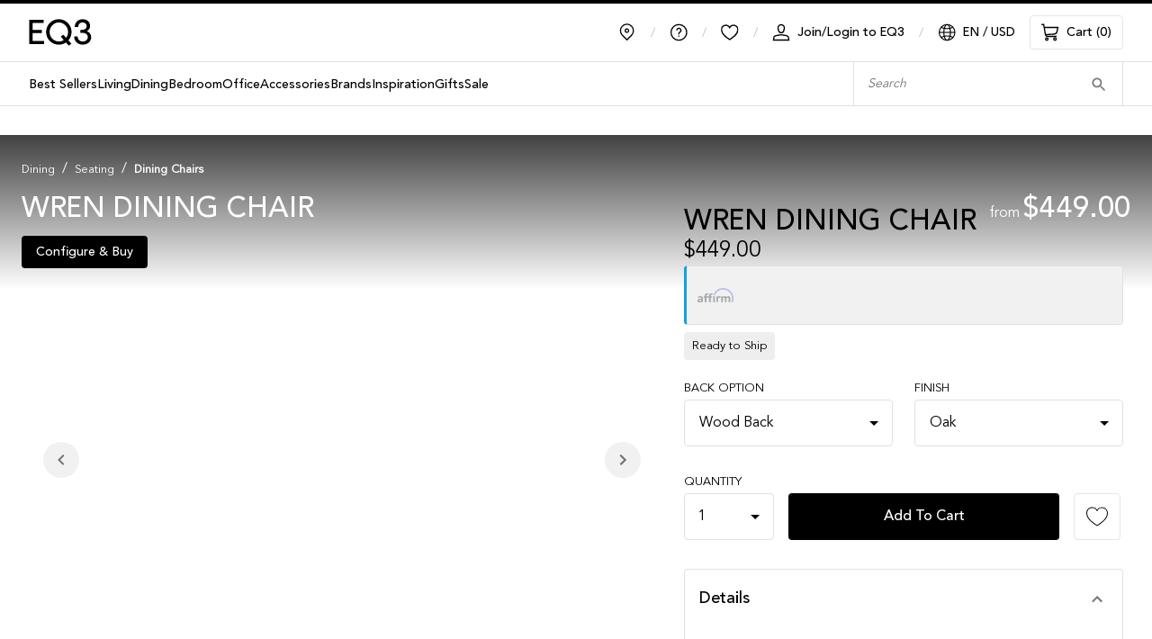

--- FILE ---
content_type: text/html; charset=utf-8
request_url: https://www.eq3.com/us/en/product/ck22f8nf602kx019896v236hc/dining/seating/dining-chairs/wren-dining-chair-oak-wood-back
body_size: 54217
content:
<!DOCTYPE html><html lang="EN"><head><link rel="preconnect" href="https://content.cylindo.com"/><link rel="prefetch" as="style" href="https://viewer.cylindo.com/v4/viewer.min.css"/><meta charSet="utf-8"/><meta name="viewport" content="initial-scale=1, width=device-width, maximum-scale=5, shrink-to-fit=no, viewport-fit=cover"/><meta name="keywords" content="modern furniture, home furnishings, contemporary furniture, home decor, modern home decor"/><link rel="preload" href="/fonts/EQ3-Book.woff2" as="font" type="font/woff2" crossorigin="anonymous"/><link rel="preload" href="/fonts/EQ3-Medium.woff2" as="font" type="font/woff2" crossorigin="anonymous"/><link rel="preload" href="/fonts/EQ3-Heavy.woff2" as="font" type="font/woff2" crossorigin="anonymous"/><link rel="preconnect" href="https://images.eq3.com"/><link rel="preload" as="image" href="https://images.eq3.com/image-service/1d445fef-10aa-43d4-bef3-524b83d0d2e8/ck22f5rd102ot0170iqf8t01x-Hero-1.jpg_ORIGINAL.jpg"/><link rel="preload" as="image" href="https://images.eq3.com/image-service/dc31f8c5-aff3-4cfb-b4ef-a228e50783e0/upholstered-dining-chairs-at-glass-dinette_ORIGINAL.jpg"/><link rel="preload" as="image" href="https://images.eq3.com/image-service/790b5185-5427-11ea-966f-0af5f9f3b9c4/ORIGINAL.jpg"/><link rel="preload" as="image" href="https://images.eq3.com/image-service/790b51c8-5427-11ea-966f-0af5f9f3b9c4/ORIGINAL.jpg"/><link rel="preload" as="image" href="https://images.eq3.com/image-service/790b51f4-5427-11ea-966f-0af5f9f3b9c4/ORIGINAL.jpg"/><link rel="preload" as="image" href="https://images.eq3.com/image-service/790b5220-5427-11ea-966f-0af5f9f3b9c4/ORIGINAL.jpg"/><link rel="preload" as="image" href="https://images.eq3.com/image-service/790b524b-5427-11ea-966f-0af5f9f3b9c4/ORIGINAL.jpg"/><link rel="preload" as="image" href="https://images.eq3.com/image-service/790b5277-5427-11ea-966f-0af5f9f3b9c4/ORIGINAL.jpg"/><link rel="preload" as="image" href="https://images.eq3.com/image-service/790b52a1-5427-11ea-966f-0af5f9f3b9c4/ORIGINAL.jpg"/><link rel="preload" as="image" href="https://images.eq3.com/image-service/790b52ce-5427-11ea-966f-0af5f9f3b9c4/ORIGINAL.jpg"/><link rel="preload" as="image" href="https://images.eq3.com/image-service/790b52f8-5427-11ea-966f-0af5f9f3b9c4/ORIGINAL.jpg"/><link rel="preload" as="image" href="https://images.eq3.com/image-service/790b5323-5427-11ea-966f-0af5f9f3b9c4/ORIGINAL.jpg"/><link rel="preload" as="image" href="https://images.eq3.com/image-service/790b5503-5427-11ea-966f-0af5f9f3b9c4/ORIGINAL.jpg"/><link rel="preload" as="image" href="https://images.eq3.com/image-service/790b552e-5427-11ea-966f-0af5f9f3b9c4/ORIGINAL.jpg"/><link rel="preload" as="image" href="https://images.eq3.com/image-service/790b5559-5427-11ea-966f-0af5f9f3b9c4/ORIGINAL.jpg"/><link rel="preload" as="image" href="https://images.eq3.com/image-service/790b5585-5427-11ea-966f-0af5f9f3b9c4/ORIGINAL.jpg"/><link rel="preload" as="image" href="https://images.eq3.com/image-service/40bce3be-64b5-4696-aee3-ecfc03e5f513/front-view-of-fabric-dining-chair-in-walnut-with-upholstered-back_ORIGINAL.jpg"/><link rel="preload" as="image" href="https://images.eq3.com/image-service/56f177e0-3b19-49d9-a031-703109fdbd89/angle-view-of-fabric-dining-chair-in-walnut-with-upholstered-back_ORIGINAL.jpg"/><link rel="preload" as="image" href="https://images.eq3.com/image-service/2665c0ef-b958-4d71-9b27-82301667b126/detail-view-of-fabric-dining-chair-in-walnut-with-upholstered-back_ORIGINAL.jpg"/><title>Wren Dining Chair | Shop Upholstered Dining Chairs | EQ3</title><meta name="description" content="The curved back of EQ3’s oak or walnut Wren Dining Chair adds visual interest and comfort to your modern dining room or kitchen."/><meta property="og:title" content="Wren Dining Chair | EQ3"/><meta property="og:image" content="https://images.eq3.com/product-definitions/ck22f5rd102ot0170iqf8t01x/instance/ck22f8nf602kx019896v236hc/THUMBNAIL/71fee818-9395-46d1-bf53-f68a72f11907.jpg"/><meta property="og:url" content="https://www.eq3.com/us/en/product/ck22f8nf602kx019896v236hc/dining/seating/dining-chairs/wren-dining-chair-oak-wood-back"/><link rel="canonical" href="https://www.eq3.com/us/en/product/ck22f8nf602kx019896v236hc/dining/seating/dining-chairs/wren-dining-chair-oak-wood-back"/><link rel="alternate" href="https://www.eq3.com/ca/en/product/ck22f8nf602kx019896v236hc/dining/seating/dining-chairs/wren-dining-chair-oak-wood-back" hrefLang="en-ca"/><link rel="alternate" href="https://www.eq3.com/ca/fr/product/ck22f8nf602kx019896v236hc/salle-a-manger/sieges/chaises/chaise-de-salle-a-manger-wren-chene-dossier-en-bois-cintre" hrefLang="fr-ca"/><link rel="alternate" href="https://www.eq3.com/us/en/product/ck22f8nf602kx019896v236hc/dining/seating/dining-chairs/wren-dining-chair-oak-wood-back" hrefLang="en-us"/><script type="application/ld+json">{"@context":"https://schema.org","@type":"Product","productId":"ck22f5rd102ot0170iqf8t01x","sku":"ck22f8nf602kx019896v236hc","gtin12":"","description":"Wren Dining Chair | Shop Upholstered Dining Chairs | EQ3","category":"/Dining/Seating/Dining Chairs","image":["https://images.eq3.com/product-definitions/ck22f5rd102ot0170iqf8t01x/instance/ck22f8nf602kx019896v236hc/THUMBNAIL/71fee818-9395-46d1-bf53-f68a72f11907.jpg"],"brand":{"@type":"Brand","name":"EQ3"},"review":[{"datePublished":"2025-11-05T00:41:52","reviewBody":"i can sit on my chair","name":"Sitting on my chair","@type":"Review","author":{"@type":"Person","name":"Ivan P."},"reviewRating":{"ratingValue":5,"bestRating":"5","worstRating":"1","@type":"Rating"}},{"datePublished":"2025-07-30T18:03:55","reviewBody":"We are very happy with these dining chairs. They are sturdy and comfortable and the simple design fits in nicely with our kitchen/dining area. They arrived well-protected and in perfect condition.","name":"A lovely addition to our new kitchen!","@type":"Review","author":{"@type":"Person","name":"Alexandra W."},"reviewRating":{"ratingValue":5,"bestRating":"5","worstRating":"1","@type":"Rating"}},{"datePublished":"2025-05-21T23:29:06","reviewBody":"Love these so much","name":"Love these so much","@type":"Review","author":{"@type":"Person","name":"Tara W."},"reviewRating":{"ratingValue":5,"bestRating":"5","worstRating":"1","@type":"Rating"}},{"datePublished":"2025-03-19T22:58:50","reviewBody":"These chairs look awesome and are super comfortable","name":"Wren chair amazing","@type":"Review","author":{"@type":"Person","name":"Lisa R."},"reviewRating":{"ratingValue":5,"bestRating":"5","worstRating":"1","@type":"Rating"}},{"datePublished":"2025-02-15T20:33:35","reviewBody":"Love the material, colour and matching legs with the glass table - the slightly curved back makes it comfortable to lean back and relax in. Nice amount of padding! One of the chair leg was a bit uneven but with a anti-scratch pad placed underneath, I don’t think it’s a big deal","name":"Comfortable and beautiful!","@type":"Review","author":{"@type":"Person","name":"Bonnie T."},"reviewRating":{"ratingValue":5,"bestRating":"5","worstRating":"1","@type":"Rating"}}],"aggregateRating":{"@type":"AggregateRating","reviewCount":11,"ratingValue":5},"offers":[{"price":"449.00","priceCurrency":"USD","itemCondition":"https://schema.org/NewCondition","availability":"https://schema.org/InStock","@type":"Offer"}],"name":"Wren Dining Chair"}</script><script type="application/ld+json">{"@context":"https://schema.org","@type":"BreadcrumbList","itemListElement":[{"@type":"ListItem","position":1,"item":{"@id":"https://www.eq3.com/us/en/category/dining","name":"Dining"}},{"@type":"ListItem","position":2,"item":{"@id":"https://www.eq3.com/us/en/category/dining/seating","name":"Seating"}},{"@type":"ListItem","position":3,"item":{"@id":"https://www.eq3.com/us/en/category/dining/seating/dining-chairs","name":"Dining Chairs"}},{"@type":"ListItem","position":4,"item":{"@id":"https://www.eq3.com/us/en/product/ck22f8nf602kx019896v236hc/dining/seating/dining-chairs/wren-dining-chair-oak-wood-back","name":"Wren Dining Chair"}}]}</script><meta name="next-head-count" content="39"/><link rel="shortcut icon" href="/favicon.ico"/><link rel="apple-touch-icon" sizes="180x180" href="/apple-touch-icon.png"/><link rel="icon" type="image/png" sizes="32x32" href="/favicon-32x32.png"/><link rel="icon" type="image/png" sizes="16x16" href="/favicon-16x16.png"/><link rel="manifest" href="/site.webmanifest"/><style data-emotion="css-global 0"></style><style data-emotion="css-global i2g77v">html{scroll-behavior:smooth;}</style><style data-emotion="css-global 1nwyl5c">html{-webkit-font-smoothing:antialiased;-moz-osx-font-smoothing:grayscale;box-sizing:border-box;-webkit-text-size-adjust:100%;}*,*::before,*::after{box-sizing:inherit;}strong,b{font-weight:700;}body{margin:0;color:#000000;font-family:EQ3-Book,Helvetica,Arial,sans-serif;font-weight:400;font-size:1rem;line-height:1.5;background-color:#FFFFFF;}@media print{body{background-color:#fff;}}body::backdrop{background-color:#FFFFFF;}@font-face{font-family:'EQ3-Book';src:url('/fonts/EQ3-Book.woff2') format('woff2'),url('/fonts/EQ3-Book.woff') format('woff'),url('/fonts/EQ3-Book.ttf') format('truetype');font-weight:normal;font-style:normal;font-display:optional;}@font-face{font-family:'EQ3-Medium';src:url('/fonts/EQ3-Medium.woff2') format('woff2'),url('/fonts/EQ3-Medium.woff') format('woff'),url('/fonts/EQ3-Medium.ttf') format('truetype');font-weight:normal;font-style:normal;font-display:optional;}@font-face{font-family:'EQ3-Heavy';src:url('/fonts/EQ3-Heavy.woff2') format('woff2'),url('/fonts/EQ3-Heavy.woff') format('woff');font-weight:normal;font-style:normal;font-display:optional;}input,textarea,button{font-family:EQ3-Book,Helvetica,Arial,sans-serif;}a{color:#000000;-webkit-text-decoration:none;text-decoration:none;}a:hover{-webkit-text-decoration:underline;text-decoration:underline;}a:focus-visible{outline:#000 auto 5px;}</style><style data-emotion="css-global 1prfaxn">@-webkit-keyframes mui-auto-fill{from{display:block;}}@keyframes mui-auto-fill{from{display:block;}}@-webkit-keyframes mui-auto-fill-cancel{from{display:block;}}@keyframes mui-auto-fill-cancel{from{display:block;}}</style><style data-emotion="css-global animation-c7515d">@-webkit-keyframes animation-c7515d{0%{opacity:1;}50%{opacity:0.4;}100%{opacity:1;}}@keyframes animation-c7515d{0%{opacity:1;}50%{opacity:0.4;}100%{opacity:1;}}</style><style data-emotion="css sa3yqo 1o4bk4s 159ozje 1a7zs4f vubbuv 11qjisw 1c2nu98 1f1djna cgpykh zz41a1 pali9r o2x643 327ce5 1dkdtvj yyi6if 159tzj2 1qji6eb 1rfgusp 1309dg5 1ltxvqt vfsbrs 19vpcxh p7a3yf 1g0o2yq 11ip8c8 i3d52b 1dn3tl8 2tnkqd sidjxx 1jz1q7d 10asei1 hvmdv6 1pis5oe csayf3 gky1q2 1s2kko0 1xdhyk6 1v98d2a 1i8xdrp nhb8h9 8eebnd 3mf706 1dsvkbe dr6uqv 5q00wy 1k71vlo 1fsjq8o f79w5n 1s7nl5c 1v6iqg1 wmb60s 1o5x07h 5w7m8l iqs8m3 mlkcqi 1g7uhpy jye07y 9ftgb1 1fg5p53 8oppgf su70an 9j9xp7 fowv1z a9t4rh u4p24i 1rxdfky 18pkhwx psap4h 1obao2g u4uajj ipg6y2 148kw6b 807e19 1d0u8db 8gx19y 18jqfyr x9i56w 1rloc18 1b8x66i je58ji 7b78lm 1t4oii9 1k8sako 1tsvksn 5ne61u wzmn69 1rypjro cpywf0 1am3wx0 mb4c6d 17o5nyn 13u8cgc 1fx8m19 c4sutr hboir5 8atqhb u7qq7e j7qwjs t5qvy8 a0y2e3 5qwq8n yy30lt 150iqda 1grxlqf i6cl27 tt3698 gcao0c">.css-sa3yqo{display:-webkit-inline-box;display:-webkit-inline-flex;display:-ms-inline-flexbox;display:inline-flex;-webkit-align-items:center;-webkit-box-align:center;-ms-flex-align:center;align-items:center;-webkit-box-pack:center;-ms-flex-pack:center;-webkit-justify-content:center;justify-content:center;position:relative;box-sizing:border-box;-webkit-tap-highlight-color:transparent;background-color:transparent;outline:0;border:0;margin:0;border-radius:0;padding:0;cursor:pointer;-webkit-user-select:none;-moz-user-select:none;-ms-user-select:none;user-select:none;vertical-align:middle;-moz-appearance:none;-webkit-appearance:none;-webkit-text-decoration:none;text-decoration:none;color:inherit;text-align:center;box-shadow:none;line-height:normal;font-size:12px;margin:4px 8px;min-height:32px;border:2px solid;border-color:#000000;padding:4px;position:absolute;top:0;left:0;background:#FFFFFF;z-index:1200;}.css-sa3yqo::-moz-focus-inner{border-style:none;}.css-sa3yqo.Mui-disabled{pointer-events:none;cursor:default;}@media print{.css-sa3yqo{-webkit-print-color-adjust:exact;color-adjust:exact;}}.css-sa3yqo:focus-visible{outline:#000 auto 5px;}.css-sa3yqo:hover{background-color:rgba(0, 0, 0, 0.04);}.css-sa3yqo:not(:focus){clip:rect(1px,1px,1px,1px);}.css-1o4bk4s{display:-webkit-box;display:-webkit-flex;display:-ms-flexbox;display:flex;-webkit-flex-direction:column;-ms-flex-direction:column;flex-direction:column;top:0;left:0;width:100%;position:relative;background-color:#fff;border-top:4px solid #000;}.css-159ozje{height:64px;background-color:#fff;padding:0px 16px;}@media (min-width:768px) and (max-width:1023.95px){.css-159ozje{padding:0px 24px;}}@media (min-width:1024px){.css-159ozje{padding:0px 32px;}}.css-159ozje .content{height:inherit;display:-webkit-box;display:-webkit-flex;display:-ms-flexbox;display:flex;-webkit-align-items:center;-webkit-box-align:center;-ms-flex-align:center;align-items:center;}.css-159ozje .content a.logo-link{height:30px;}.css-159ozje .content a.logo-link svg{width:70px;height:30px;}.css-159ozje .content .header-icons{width:20px;height:20px;}.css-159ozje .content .button-text{font-size:14px;line-height:normal;margin-left:8px;text-transform:none;}.css-1a7zs4f{width:100%;margin-left:auto;box-sizing:border-box;margin-right:auto;display:block;}@media (min-width:1440px){.css-1a7zs4f{max-width:1440px;}}.css-vubbuv{-webkit-user-select:none;-moz-user-select:none;-ms-user-select:none;user-select:none;width:1em;height:1em;display:inline-block;fill:currentColor;-webkit-flex-shrink:0;-ms-flex-negative:0;flex-shrink:0;-webkit-transition:fill 200ms cubic-bezier(0.4, 0, 0.2, 1) 0ms;transition:fill 200ms cubic-bezier(0.4, 0, 0.2, 1) 0ms;font-size:1.5rem;}.css-11qjisw{-webkit-flex:1 1 auto;-ms-flex:1 1 auto;flex:1 1 auto;}.css-1c2nu98{display:-webkit-box;display:-webkit-flex;display:-ms-flexbox;display:flex;-webkit-flex-direction:row;-ms-flex-direction:row;flex-direction:row;-webkit-align-items:center;-webkit-box-align:center;-ms-flex-align:center;align-items:center;}@media (min-width:0px){.css-1c2nu98{display:none;}}@media (min-width:1024px){.css-1c2nu98{display:-webkit-box;display:-webkit-flex;display:-ms-flexbox;display:flex;}}.css-1f1djna{display:-webkit-inline-box;display:-webkit-inline-flex;display:-ms-inline-flexbox;display:inline-flex;-webkit-align-items:center;-webkit-box-align:center;-ms-flex-align:center;align-items:center;-webkit-box-pack:center;-ms-flex-pack:center;-webkit-justify-content:center;justify-content:center;position:relative;box-sizing:border-box;-webkit-tap-highlight-color:transparent;background-color:transparent;outline:0;border:0;margin:0;border-radius:0;padding:0;cursor:pointer;-webkit-user-select:none;-moz-user-select:none;-ms-user-select:none;user-select:none;vertical-align:middle;-moz-appearance:none;-webkit-appearance:none;-webkit-text-decoration:none;text-decoration:none;color:inherit;text-align:center;box-shadow:none;text-align:center;-webkit-flex:0 0 auto;-ms-flex:0 0 auto;flex:0 0 auto;font-size:1.5rem;padding:8px;border-radius:50%;overflow:visible;color:rgba(0, 0, 0, 0.54);-webkit-transition:background-color 150ms cubic-bezier(0.4, 0, 0.2, 1) 0ms;transition:background-color 150ms cubic-bezier(0.4, 0, 0.2, 1) 0ms;}.css-1f1djna::-moz-focus-inner{border-style:none;}.css-1f1djna.Mui-disabled{pointer-events:none;cursor:default;}@media print{.css-1f1djna{-webkit-print-color-adjust:exact;color-adjust:exact;}}.css-1f1djna:focus-visible{outline:#000 auto 5px;}.css-1f1djna:hover{background-color:rgba(0, 0, 0, 0.04);}.css-1f1djna:hover{background-color:rgba(0, 0, 0, 0.04);}@media (hover: none){.css-1f1djna:hover{background-color:transparent;}}.css-1f1djna.Mui-disabled{background-color:transparent;color:rgba(0, 0, 0, 0.26);}.css-1f1djna:hover{background:transparent;background-color:transparent;}.css-1f1djna:focus-visible{outline:#000 auto 5px;}.css-cgpykh{margin:0;font-size:16px;line-height:180%;font-weight:normal;border:0px solid;clip:rect(0 0 0 0);height:1px;margin:-8px;overflow:hidden;padding:0px;position:absolute;white-space:nowrap;width:1px;}@media (max-width:1023.95px){.css-cgpykh{font-size:15px;}}.css-zz41a1{margin:0px 8px;margin-top:3px;font-size:14px;color:rgba(0, 0, 0, 0.25);}.css-pali9r{position:relative;display:-webkit-inline-box;display:-webkit-inline-flex;display:-ms-inline-flexbox;display:inline-flex;vertical-align:middle;-webkit-flex-shrink:0;-ms-flex-negative:0;flex-shrink:0;}.css-pali9r>span{min-width:16px;height:16px;font-size:10px;top:-2px;right:-2px;}.css-o2x643{display:-webkit-box;display:-webkit-flex;display:-ms-flexbox;display:flex;-webkit-flex-direction:row;-ms-flex-direction:row;flex-direction:row;-webkit-box-flex-wrap:wrap;-webkit-flex-wrap:wrap;-ms-flex-wrap:wrap;flex-wrap:wrap;-webkit-box-pack:center;-ms-flex-pack:center;-webkit-justify-content:center;justify-content:center;-webkit-align-content:center;-ms-flex-line-pack:center;align-content:center;-webkit-align-items:center;-webkit-box-align:center;-ms-flex-align:center;align-items:center;position:absolute;box-sizing:border-box;font-family:EQ3-Book,Helvetica,Arial,sans-serif;font-weight:500;font-size:0.75rem;min-width:20px;line-height:1;padding:0 6px;height:20px;border-radius:10px;z-index:1;-webkit-transition:-webkit-transform 195ms cubic-bezier(0.4, 0, 0.2, 1) 0ms;transition:transform 195ms cubic-bezier(0.4, 0, 0.2, 1) 0ms;background-color:#000000;color:#FFFFFF;top:0;right:0;-webkit-transform:scale(1) translate(50%, -50%);-moz-transform:scale(1) translate(50%, -50%);-ms-transform:scale(1) translate(50%, -50%);transform:scale(1) translate(50%, -50%);transform-origin:100% 0%;}.css-o2x643.MuiBadge-invisible{-webkit-transform:scale(0) translate(50%, -50%);-moz-transform:scale(0) translate(50%, -50%);-ms-transform:scale(0) translate(50%, -50%);transform:scale(0) translate(50%, -50%);}.css-327ce5{display:-webkit-inline-box;display:-webkit-inline-flex;display:-ms-inline-flexbox;display:inline-flex;-webkit-align-items:center;-webkit-box-align:center;-ms-flex-align:center;align-items:center;-webkit-box-pack:center;-ms-flex-pack:center;-webkit-justify-content:center;justify-content:center;position:relative;box-sizing:border-box;-webkit-tap-highlight-color:transparent;background-color:transparent;outline:0;border:0;margin:0;border-radius:0;padding:0;cursor:pointer;-webkit-user-select:none;-moz-user-select:none;-ms-user-select:none;user-select:none;vertical-align:middle;-moz-appearance:none;-webkit-appearance:none;-webkit-text-decoration:none;text-decoration:none;color:inherit;text-align:center;box-shadow:none;text-transform:capitalize;font-family:EQ3-Medium,Helvetica,Arial,sans-serif;font-weight:500;font-size:0.875rem;line-height:1.75;min-width:64px;padding:6px 8px;border-radius:4px;-webkit-transition:background-color 250ms cubic-bezier(0.4, 0, 0.2, 1) 0ms,box-shadow 250ms cubic-bezier(0.4, 0, 0.2, 1) 0ms,border-color 250ms cubic-bezier(0.4, 0, 0.2, 1) 0ms,color 250ms cubic-bezier(0.4, 0, 0.2, 1) 0ms;transition:background-color 250ms cubic-bezier(0.4, 0, 0.2, 1) 0ms,box-shadow 250ms cubic-bezier(0.4, 0, 0.2, 1) 0ms,border-color 250ms cubic-bezier(0.4, 0, 0.2, 1) 0ms,color 250ms cubic-bezier(0.4, 0, 0.2, 1) 0ms;color:#000000;box-shadow:none;padding:8px;}.css-327ce5::-moz-focus-inner{border-style:none;}.css-327ce5.Mui-disabled{pointer-events:none;cursor:default;}@media print{.css-327ce5{-webkit-print-color-adjust:exact;color-adjust:exact;}}.css-327ce5:focus-visible{outline:#000 auto 5px;}.css-327ce5:hover{background-color:rgba(0, 0, 0, 0.04);}.css-327ce5:hover{-webkit-text-decoration:none;text-decoration:none;background-color:rgba(0, 0, 0, 0.04);}@media (hover: none){.css-327ce5:hover{background-color:transparent;}}.css-327ce5.Mui-disabled{color:rgba(0, 0, 0, 0.26);}.css-327ce5:focus-visible{outline:#000 auto 5px;}@media (max-width:1023.95px){.css-327ce5{height:44px;}}.css-1dkdtvj{margin:0;font-size:16px;line-height:180%;font-weight:normal;}@media (max-width:1023.95px){.css-1dkdtvj{font-size:15px;}}.css-yyi6if{display:-webkit-inline-box;display:-webkit-inline-flex;display:-ms-inline-flexbox;display:inline-flex;-webkit-align-items:center;-webkit-box-align:center;-ms-flex-align:center;align-items:center;-webkit-box-pack:center;-ms-flex-pack:center;-webkit-justify-content:center;justify-content:center;position:relative;box-sizing:border-box;-webkit-tap-highlight-color:transparent;background-color:transparent;outline:0;border:0;margin:0;border-radius:0;padding:0;cursor:pointer;-webkit-user-select:none;-moz-user-select:none;-ms-user-select:none;user-select:none;vertical-align:middle;-moz-appearance:none;-webkit-appearance:none;-webkit-text-decoration:none;text-decoration:none;color:inherit;text-align:center;box-shadow:none;text-transform:capitalize;font-family:EQ3-Medium,Helvetica,Arial,sans-serif;font-weight:500;font-size:0.875rem;line-height:1.75;min-width:64px;padding:6px 8px;border-radius:4px;-webkit-transition:background-color 250ms cubic-bezier(0.4, 0, 0.2, 1) 0ms,box-shadow 250ms cubic-bezier(0.4, 0, 0.2, 1) 0ms,border-color 250ms cubic-bezier(0.4, 0, 0.2, 1) 0ms,color 250ms cubic-bezier(0.4, 0, 0.2, 1) 0ms;transition:background-color 250ms cubic-bezier(0.4, 0, 0.2, 1) 0ms,box-shadow 250ms cubic-bezier(0.4, 0, 0.2, 1) 0ms,border-color 250ms cubic-bezier(0.4, 0, 0.2, 1) 0ms,color 250ms cubic-bezier(0.4, 0, 0.2, 1) 0ms;color:#000000;box-shadow:none;padding:8px;margin-right:8px;}.css-yyi6if::-moz-focus-inner{border-style:none;}.css-yyi6if.Mui-disabled{pointer-events:none;cursor:default;}@media print{.css-yyi6if{-webkit-print-color-adjust:exact;color-adjust:exact;}}.css-yyi6if:focus-visible{outline:#000 auto 5px;}.css-yyi6if:hover{background-color:rgba(0, 0, 0, 0.04);}.css-yyi6if:hover{-webkit-text-decoration:none;text-decoration:none;background-color:rgba(0, 0, 0, 0.04);}@media (hover: none){.css-yyi6if:hover{background-color:transparent;}}.css-yyi6if.Mui-disabled{color:rgba(0, 0, 0, 0.26);}.css-yyi6if:focus-visible{outline:#000 auto 5px;}@media (max-width:1023.95px){.css-yyi6if{height:44px;}}.css-yyi6if>.locale-text{font-size:14px;line-height:normal;margin-left:8px;}.css-yyi6if>svg{width:20px;height:20px;}.css-159tzj2{display:-webkit-inline-box;display:-webkit-inline-flex;display:-ms-inline-flexbox;display:inline-flex;-webkit-align-items:center;-webkit-box-align:center;-ms-flex-align:center;align-items:center;-webkit-box-pack:center;-ms-flex-pack:center;-webkit-justify-content:center;justify-content:center;position:relative;box-sizing:border-box;-webkit-tap-highlight-color:transparent;background-color:transparent;outline:0;border:0;margin:0;border-radius:0;padding:0;cursor:pointer;-webkit-user-select:none;-moz-user-select:none;-ms-user-select:none;user-select:none;vertical-align:middle;-moz-appearance:none;-webkit-appearance:none;-webkit-text-decoration:none;text-decoration:none;color:inherit;text-align:center;box-shadow:none;text-align:center;-webkit-flex:0 0 auto;-ms-flex:0 0 auto;flex:0 0 auto;font-size:1.5rem;padding:8px;border-radius:50%;overflow:visible;color:rgba(0, 0, 0, 0.54);-webkit-transition:background-color 150ms cubic-bezier(0.4, 0, 0.2, 1) 0ms;transition:background-color 150ms cubic-bezier(0.4, 0, 0.2, 1) 0ms;margin-right:16px;}.css-159tzj2::-moz-focus-inner{border-style:none;}.css-159tzj2.Mui-disabled{pointer-events:none;cursor:default;}@media print{.css-159tzj2{-webkit-print-color-adjust:exact;color-adjust:exact;}}.css-159tzj2:focus-visible{outline:#000 auto 5px;}.css-159tzj2:hover{background-color:rgba(0, 0, 0, 0.04);}.css-159tzj2:hover{background-color:rgba(0, 0, 0, 0.04);}@media (hover: none){.css-159tzj2:hover{background-color:transparent;}}.css-159tzj2.Mui-disabled{background-color:transparent;color:rgba(0, 0, 0, 0.26);}.css-159tzj2:hover{background:transparent;background-color:transparent;}.css-159tzj2:focus-visible{outline:#000 auto 5px;}@media (min-width:0px){.css-159tzj2{display:-webkit-inline-box;display:-webkit-inline-flex;display:-ms-inline-flexbox;display:inline-flex;}}@media (min-width:1024px){.css-159tzj2{display:none;}}.css-1qji6eb{-webkit-user-select:none;-moz-user-select:none;-ms-user-select:none;user-select:none;width:1em;height:1em;display:inline-block;fill:currentColor;-webkit-flex-shrink:0;-ms-flex-negative:0;flex-shrink:0;-webkit-transition:fill 200ms cubic-bezier(0.4, 0, 0.2, 1) 0ms;transition:fill 200ms cubic-bezier(0.4, 0, 0.2, 1) 0ms;font-size:1.5rem;width:18px;height:18px;}.css-1rfgusp{display:-webkit-inline-box;display:-webkit-inline-flex;display:-ms-inline-flexbox;display:inline-flex;-webkit-align-items:center;-webkit-box-align:center;-ms-flex-align:center;align-items:center;-webkit-box-pack:center;-ms-flex-pack:center;-webkit-justify-content:center;justify-content:center;position:relative;box-sizing:border-box;-webkit-tap-highlight-color:transparent;background-color:transparent;outline:0;border:0;margin:0;border-radius:0;padding:0;cursor:pointer;-webkit-user-select:none;-moz-user-select:none;-ms-user-select:none;user-select:none;vertical-align:middle;-moz-appearance:none;-webkit-appearance:none;-webkit-text-decoration:none;text-decoration:none;color:inherit;text-align:center;box-shadow:none;text-transform:capitalize;font-family:EQ3-Medium,Helvetica,Arial,sans-serif;font-weight:500;font-size:0.875rem;line-height:1.75;min-width:64px;padding:5px 15px;border-radius:4px;-webkit-transition:background-color 250ms cubic-bezier(0.4, 0, 0.2, 1) 0ms,box-shadow 250ms cubic-bezier(0.4, 0, 0.2, 1) 0ms,border-color 250ms cubic-bezier(0.4, 0, 0.2, 1) 0ms,color 250ms cubic-bezier(0.4, 0, 0.2, 1) 0ms;transition:background-color 250ms cubic-bezier(0.4, 0, 0.2, 1) 0ms,box-shadow 250ms cubic-bezier(0.4, 0, 0.2, 1) 0ms,border-color 250ms cubic-bezier(0.4, 0, 0.2, 1) 0ms,color 250ms cubic-bezier(0.4, 0, 0.2, 1) 0ms;border:1px solid rgba(0, 0, 0, 0.5);color:#000000;box-shadow:none;border-radius:4px;overflow:hidden;border:1px solid #E5E5E5;background-color:#FFFFFF;color:#000000;padding:8px 12px;}.css-1rfgusp::-moz-focus-inner{border-style:none;}.css-1rfgusp.Mui-disabled{pointer-events:none;cursor:default;}@media print{.css-1rfgusp{-webkit-print-color-adjust:exact;color-adjust:exact;}}.css-1rfgusp:focus-visible{outline:#000 auto 5px;}.css-1rfgusp:hover{background-color:rgba(0, 0, 0, 0.04);}.css-1rfgusp:hover{-webkit-text-decoration:none;text-decoration:none;background-color:rgba(0, 0, 0, 0.04);border:1px solid #000000;}@media (hover: none){.css-1rfgusp:hover{background-color:transparent;}}.css-1rfgusp.Mui-disabled{color:rgba(0, 0, 0, 0.26);border:1px solid rgba(0, 0, 0, 0.12);}.css-1rfgusp:focus-visible{outline:#000 auto 5px;}@media (max-width:1023.95px){.css-1rfgusp{height:44px;}}.css-1rfgusp:hover{border:1px solid #E5E5E5;}.css-1309dg5{height:50px;border-top:1px solid #e0e0e0;border-bottom:1px solid #e0e0e0;position:relative;background-color:#fff;display:-webkit-box;display:-webkit-flex;display:-ms-flexbox;display:flex;}@media (min-width:1024px){.css-1309dg5{padding:0px 32px;}}.css-1309dg5 .content{height:inherit;display:-webkit-box;display:-webkit-flex;display:-ms-flexbox;display:flex;-webkit-align-items:center;-webkit-box-align:center;-ms-flex-align:center;align-items:center;}.css-1309dg5 .content .nav-items{height:100%;}.css-1ltxvqt{list-style:none;padding:0;margin:0;display:-webkit-box;display:-webkit-flex;display:-ms-flexbox;display:flex;height:inherit;-webkit-align-items:center;-webkit-box-align:center;-ms-flex-align:center;align-items:center;-webkit-column-gap:32px;column-gap:32px;}@media (max-width:1023.95px){.css-1ltxvqt{display:none;}}@media (max-width:1439.95px){.css-1ltxvqt{-webkit-column-gap:24px;column-gap:24px;}}@media (max-width:1139.95px){.css-1ltxvqt{-webkit-column-gap:16px;column-gap:16px;}}.css-1ltxvqt>li{height:inherit;display:-webkit-box;display:-webkit-flex;display:-ms-flexbox;display:flex;-webkit-align-items:center;-webkit-box-align:center;-ms-flex-align:center;align-items:center;-webkit-box-pack:center;-ms-flex-pack:center;-webkit-justify-content:center;justify-content:center;}.css-vfsbrs{display:-webkit-inline-box;display:-webkit-inline-flex;display:-ms-inline-flexbox;display:inline-flex;-webkit-align-items:center;-webkit-box-align:center;-ms-flex-align:center;align-items:center;-webkit-box-pack:center;-ms-flex-pack:center;-webkit-justify-content:center;justify-content:center;position:relative;box-sizing:border-box;-webkit-tap-highlight-color:transparent;background-color:transparent;outline:0;border:0;margin:0;border-radius:0;padding:0;cursor:pointer;-webkit-user-select:none;-moz-user-select:none;-ms-user-select:none;user-select:none;vertical-align:middle;-moz-appearance:none;-webkit-appearance:none;-webkit-text-decoration:none;text-decoration:none;color:inherit;text-align:center;box-shadow:none;}.css-vfsbrs::-moz-focus-inner{border-style:none;}.css-vfsbrs.Mui-disabled{pointer-events:none;cursor:default;}@media print{.css-vfsbrs{-webkit-print-color-adjust:exact;color-adjust:exact;}}.css-vfsbrs:focus-visible{outline:#000 auto 5px;}.css-vfsbrs:hover{background-color:rgba(0, 0, 0, 0.04);}.css-vfsbrs:hover,.css-vfsbrs:focus-visible,.css-vfsbrs[aria-expanded="true"],.css-vfsbrs[data-active-link="true"]{outline:0;background-color:unset;display:-webkit-box;display:-webkit-flex;display:-ms-flexbox;display:flex;-webkit-flex-direction:column;-ms-flex-direction:column;flex-direction:column;position:relative;}.css-vfsbrs:hover>.indicator,.css-vfsbrs:focus-visible>.indicator,.css-vfsbrs[aria-expanded="true"]>.indicator,.css-vfsbrs[data-active-link="true"]>.indicator{width:24px;height:3px;background-color:#000000;position:absolute;bottom:-4px;left:0;right:0;margin-right:auto;margin-left:auto;-webkit-transition:250ms;transition:250ms;}.css-vfsbrs>span{font-size:14px;font-family:EQ3-Medium,Helvetica,Arial,sans-serif;white-space:nowrap;}@media (max-width:1139.95px){.css-vfsbrs>span{font-size:13px;}}.css-19vpcxh{margin:0;font-size:13px;line-height:140%;letter-spacing:normal;font-family:EQ3-Book,Helvetica,Arial,sans-serif;font-weight:400;font-weight:normal;}@media (min-width:0px){.css-p7a3yf{-webkit-flex:0 1 auto;-ms-flex:0 1 auto;flex:0 1 auto;}}@media (min-width:1024px){.css-p7a3yf{-webkit-flex:1 1 100px;-ms-flex:1 1 100px;flex:1 1 100px;}}.css-1g0o2yq{min-width:220px;min-height:52px;}.css-1g0o2yq.Mui-focused .MuiAutocomplete-clearIndicator{visibility:visible;}@media (pointer: fine){.css-1g0o2yq:hover .MuiAutocomplete-clearIndicator{visibility:visible;}}.css-1g0o2yq .MuiAutocomplete-tag{margin:3px;max-width:calc(100% - 6px);}.css-1g0o2yq .MuiAutocomplete-inputRoot{-webkit-box-flex-wrap:wrap;-webkit-flex-wrap:wrap;-ms-flex-wrap:wrap;flex-wrap:wrap;}.MuiAutocomplete-hasPopupIcon.css-1g0o2yq .MuiAutocomplete-inputRoot,.MuiAutocomplete-hasClearIcon.css-1g0o2yq .MuiAutocomplete-inputRoot{padding-right:30px;}.MuiAutocomplete-hasPopupIcon.MuiAutocomplete-hasClearIcon.css-1g0o2yq .MuiAutocomplete-inputRoot{padding-right:56px;}.css-1g0o2yq .MuiAutocomplete-inputRoot .MuiAutocomplete-input{width:0;min-width:30px;}.css-1g0o2yq .MuiInput-root{padding-bottom:1px;}.css-1g0o2yq .MuiInput-root .MuiInput-input{padding:4px 4px 4px 0px;}.css-1g0o2yq .MuiInput-root.MuiInputBase-sizeSmall .MuiInput-input{padding:2px 4px 3px 0;}.css-1g0o2yq .MuiOutlinedInput-root{padding:9px;}.MuiAutocomplete-hasPopupIcon.css-1g0o2yq .MuiOutlinedInput-root,.MuiAutocomplete-hasClearIcon.css-1g0o2yq .MuiOutlinedInput-root{padding-right:39px;}.MuiAutocomplete-hasPopupIcon.MuiAutocomplete-hasClearIcon.css-1g0o2yq .MuiOutlinedInput-root{padding-right:65px;}.css-1g0o2yq .MuiOutlinedInput-root .MuiAutocomplete-input{padding:7.5px 4px 7.5px 5px;}.css-1g0o2yq .MuiOutlinedInput-root .MuiAutocomplete-endAdornment{right:9px;}.css-1g0o2yq .MuiOutlinedInput-root.MuiInputBase-sizeSmall{padding-top:6px;padding-bottom:6px;padding-left:6px;}.css-1g0o2yq .MuiOutlinedInput-root.MuiInputBase-sizeSmall .MuiAutocomplete-input{padding:2.5px 4px 2.5px 8px;}.css-1g0o2yq .MuiFilledInput-root{padding-top:19px;padding-left:8px;}.MuiAutocomplete-hasPopupIcon.css-1g0o2yq .MuiFilledInput-root,.MuiAutocomplete-hasClearIcon.css-1g0o2yq .MuiFilledInput-root{padding-right:39px;}.MuiAutocomplete-hasPopupIcon.MuiAutocomplete-hasClearIcon.css-1g0o2yq .MuiFilledInput-root{padding-right:65px;}.css-1g0o2yq .MuiFilledInput-root .MuiFilledInput-input{padding:7px 4px;}.css-1g0o2yq .MuiFilledInput-root .MuiAutocomplete-endAdornment{right:9px;}.css-1g0o2yq .MuiFilledInput-root.MuiInputBase-sizeSmall{padding-bottom:1px;}.css-1g0o2yq .MuiFilledInput-root.MuiInputBase-sizeSmall .MuiFilledInput-input{padding:2.5px 4px;}.css-1g0o2yq .MuiInputBase-hiddenLabel{padding-top:8px;}.css-1g0o2yq .MuiFilledInput-root.MuiInputBase-hiddenLabel{padding-top:0;padding-bottom:0;}.css-1g0o2yq .MuiFilledInput-root.MuiInputBase-hiddenLabel .MuiAutocomplete-input{padding-top:16px;padding-bottom:17px;}.css-1g0o2yq .MuiFilledInput-root.MuiInputBase-hiddenLabel.MuiInputBase-sizeSmall .MuiAutocomplete-input{padding-top:8px;padding-bottom:9px;}.css-1g0o2yq .MuiAutocomplete-input{-webkit-box-flex:1;-webkit-flex-grow:1;-ms-flex-positive:1;flex-grow:1;text-overflow:ellipsis;opacity:1;}@media (max-width:1023.95px){.css-1g0o2yq{-webkit-flex:1 1 100%;-ms-flex:1 1 100%;flex:1 1 100%;}}@media (min-width:1024px){.css-1g0o2yq{-webkit-flex:0 1 300px;-ms-flex:0 1 300px;flex:0 1 300px;}}.css-11ip8c8{display:grid;-webkit-align-items:center;-webkit-box-align:center;-ms-flex-align:center;align-items:center;}.css-i3d52b{color:#FFFFFF;font-family:EQ3-Book,Helvetica,Arial,sans-serif;font-weight:400;font-size:1rem;line-height:1.4375em;padding:0;position:relative;display:block;transform-origin:top left;white-space:nowrap;overflow:hidden;text-overflow:ellipsis;max-width:100%;-webkit-transition:color 200ms cubic-bezier(0.0, 0, 0.2, 1) 0ms,-webkit-transform 200ms cubic-bezier(0.0, 0, 0.2, 1) 0ms,max-width 200ms cubic-bezier(0.0, 0, 0.2, 1) 0ms;transition:color 200ms cubic-bezier(0.0, 0, 0.2, 1) 0ms,transform 200ms cubic-bezier(0.0, 0, 0.2, 1) 0ms,max-width 200ms cubic-bezier(0.0, 0, 0.2, 1) 0ms;grid-column:1/2;grid-row:1/2;padding-left:16px;display:-webkit-box;display:-webkit-flex;display:-ms-flexbox;display:flex;-webkit-align-items:center;-webkit-box-align:center;-ms-flex-align:center;align-items:center;font-size:14px;font-style:italic;color:#757575;justify-self:start;}.css-i3d52b.Mui-focused{color:#000000;}.css-i3d52b.Mui-disabled{color:#FAFAFA;}.css-i3d52b.Mui-error{color:#BD2036;}.css-1dn3tl8{font-family:EQ3-Book,Helvetica,Arial,sans-serif;font-weight:400;font-size:1rem;line-height:1.4375em;color:#000000;box-sizing:border-box;position:relative;cursor:text;display:-webkit-inline-box;display:-webkit-inline-flex;display:-ms-inline-flexbox;display:inline-flex;-webkit-align-items:center;-webkit-box-align:center;-ms-flex-align:center;align-items:center;width:100%;height:50px;grid-area:1/1/2/2;padding:0px 16px!important;border-radius:0;border:1px solid #e0e0e0;font-size:14px;}.css-1dn3tl8.Mui-disabled{color:#FAFAFA;cursor:default;}.css-1dn3tl8 input::-webkit-search-decoration,.css-1dn3tl8 input::-webkit-search-cancel-button,.css-1dn3tl8 input::-webkit-search-results-button,.css-1dn3tl8 input::-webkit-search-results-decoration{-webkit-appearance:none;}.css-1dn3tl8.Mui-focused{border-color:#000000;}.css-1dn3tl8>.search-icon{width:20px;height:20px;}.css-2tnkqd{font:inherit;letter-spacing:inherit;color:currentColor;padding:4px 0 5px;border:0;box-sizing:content-box;background:none;height:1.4375em;margin:0;-webkit-tap-highlight-color:transparent;display:block;min-width:0;width:100%;-webkit-animation-name:mui-auto-fill-cancel;animation-name:mui-auto-fill-cancel;-webkit-animation-duration:10ms;animation-duration:10ms;-moz-appearance:textfield;}.css-2tnkqd::-webkit-input-placeholder{color:currentColor;opacity:0.42;-webkit-transition:opacity 200ms cubic-bezier(0.4, 0, 0.2, 1) 0ms;transition:opacity 200ms cubic-bezier(0.4, 0, 0.2, 1) 0ms;}.css-2tnkqd::-moz-placeholder{color:currentColor;opacity:0.42;-webkit-transition:opacity 200ms cubic-bezier(0.4, 0, 0.2, 1) 0ms;transition:opacity 200ms cubic-bezier(0.4, 0, 0.2, 1) 0ms;}.css-2tnkqd:-ms-input-placeholder{color:currentColor;opacity:0.42;-webkit-transition:opacity 200ms cubic-bezier(0.4, 0, 0.2, 1) 0ms;transition:opacity 200ms cubic-bezier(0.4, 0, 0.2, 1) 0ms;}.css-2tnkqd::-ms-input-placeholder{color:currentColor;opacity:0.42;-webkit-transition:opacity 200ms cubic-bezier(0.4, 0, 0.2, 1) 0ms;transition:opacity 200ms cubic-bezier(0.4, 0, 0.2, 1) 0ms;}.css-2tnkqd:focus{outline:0;}.css-2tnkqd:invalid{box-shadow:none;}.css-2tnkqd::-webkit-search-decoration{-webkit-appearance:none;}label[data-shrink=false]+.MuiInputBase-formControl .css-2tnkqd::-webkit-input-placeholder{opacity:0!important;}label[data-shrink=false]+.MuiInputBase-formControl .css-2tnkqd::-moz-placeholder{opacity:0!important;}label[data-shrink=false]+.MuiInputBase-formControl .css-2tnkqd:-ms-input-placeholder{opacity:0!important;}label[data-shrink=false]+.MuiInputBase-formControl .css-2tnkqd::-ms-input-placeholder{opacity:0!important;}label[data-shrink=false]+.MuiInputBase-formControl .css-2tnkqd:focus::-webkit-input-placeholder{opacity:0.42;}label[data-shrink=false]+.MuiInputBase-formControl .css-2tnkqd:focus::-moz-placeholder{opacity:0.42;}label[data-shrink=false]+.MuiInputBase-formControl .css-2tnkqd:focus:-ms-input-placeholder{opacity:0.42;}label[data-shrink=false]+.MuiInputBase-formControl .css-2tnkqd:focus::-ms-input-placeholder{opacity:0.42;}.css-2tnkqd.Mui-disabled{opacity:1;-webkit-text-fill-color:#FAFAFA;}.css-2tnkqd:-webkit-autofill{-webkit-animation-duration:5000s;animation-duration:5000s;-webkit-animation-name:mui-auto-fill;animation-name:mui-auto-fill;}.css-sidjxx{display:-webkit-box;display:-webkit-flex;display:-ms-flexbox;display:flex;-webkit-align-items:center;-webkit-box-align:center;-ms-flex-align:center;align-items:center;height:inherit;-webkit-transition:all 300ms;transition:all 300ms;opacity:0;visibility:hidden;-webkit-transform:translateX(100%);-moz-transform:translateX(100%);-ms-transform:translateX(100%);transform:translateX(100%);}.css-sidjxx>button{padding:4px;margin-right:4px;}.css-sidjxx>button>svg{width:20px;height:20px;}.css-1jz1q7d{margin:0;-webkit-flex-shrink:0;-ms-flex-negative:0;flex-shrink:0;border-width:0;border-style:solid;border-color:rgba(0, 0, 0, 0.12);border-bottom-width:0;height:100%;border-right-width:thin;height:50%;}.css-10asei1{-webkit-user-select:none;-moz-user-select:none;-ms-user-select:none;user-select:none;width:1em;height:1em;display:inline-block;fill:currentColor;-webkit-flex-shrink:0;-ms-flex-negative:0;flex-shrink:0;-webkit-transition:fill 200ms cubic-bezier(0.4, 0, 0.2, 1) 0ms;transition:fill 200ms cubic-bezier(0.4, 0, 0.2, 1) 0ms;font-size:1.5rem;display:-webkit-box;display:-webkit-flex;display:-ms-flexbox;display:flex;height:0.01em;max-height:2em;-webkit-align-items:center;-webkit-box-align:center;-ms-flex-align:center;align-items:center;white-space:nowrap;color:rgba(0, 0, 0, 0.54);margin-left:8px;width:1em;height:1em;}.css-hvmdv6{padding:64px 0px;}.css-hvmdv6:focus-visible{outline:none;}@media (min-width:1024px){.css-hvmdv6>.backdrop{top:unset;height:calc(100vh - 118px);background-color:rgba(255, 255, 255, 0.5);-webkit-transition:opacity 300ms cubic-bezier(0.4, 0, 0.2, 1) 0ms;transition:opacity 300ms cubic-bezier(0.4, 0, 0.2, 1) 0ms;}}@media (max-width:767.95px){.css-hvmdv6{padding:16px;}}@media (min-width:768px){.css-hvmdv6{padding:24px;}}@media (min-width:1024px){.css-hvmdv6{padding:32px;}}.css-1pis5oe{width:100%;margin-left:auto;box-sizing:border-box;margin-right:auto;display:block;display:-webkit-box;display:-webkit-flex;display:-ms-flexbox;display:flex;-webkit-flex-direction:column;-ms-flex-direction:column;flex-direction:column;}@media (min-width:1440px){.css-1pis5oe{max-width:1440px;}}@media (min-width:0px) and (max-width:767.95px){.css-1pis5oe>div,.css-1pis5oe hr{margin-bottom:40px;}}@media (min-width:768px) and (max-width:1023.95px){.css-1pis5oe>div,.css-1pis5oe hr{margin-bottom:48px;}}@media (min-width:1024px){.css-1pis5oe>div,.css-1pis5oe hr{margin-bottom:80px;}}.css-csayf3{position:relative;}@media (min-width:0px) and (max-width:767.95px){.css-csayf3{width:calc(100% + 32px);margin-left:-16px;margin-right:-16px;}}@media (min-width:768px) and (max-width:1023.95px){.css-csayf3{width:calc(100% + 48px);margin-left:-24px;margin-right:-24px;}}@media (min-width:1024px) and (max-width:1439.95px){.css-csayf3{width:calc(100% + 64px);margin-left:-32px;margin-right:-32px;}}.css-gky1q2{position:relative;width:100%;height:100%;aspect-ratio:4/3;}@media (max-width:1023.95px){.css-gky1q2{height:auto;}}@media (max-width:1023.95px){@media (min-width:0px) and (max-width:767.95px){.css-gky1q2{width:calc(100% + 32px);margin-left:-16px;margin-right:-16px;}}@media (min-width:768px) and (max-width:1023.95px){.css-gky1q2{width:calc(100% + 48px);margin-left:-24px;margin-right:-24px;}}@media (min-width:1024px) and (max-width:1439.95px){.css-gky1q2{width:calc(100% + 64px);margin-left:-32px;margin-right:-32px;}}}.css-1s2kko0{display:block;background-color:rgba(0, 0, 0, 0.11);height:1.2em;-webkit-animation:animation-c7515d 2s ease-in-out 0.5s infinite;animation:animation-c7515d 2s ease-in-out 0.5s infinite;position:absolute;width:100%;height:100%;border:1px transparent;border-radius:4px;background-color:#eeeeee;}.css-1v98d2a{position:absolute;top:0;left:0;display:grid;grid-template-columns:auto 1fr;gap:8px;width:100%;padding:24px;background-image:linear-gradient(180deg, rgba(0, 0, 0, 0.75) 0%, rgba(0, 0, 0, 0) 100%);}.css-1v98d2a>.breadcrumbs{grid-column:1/2;}.css-1v98d2a>.product-name{color:#FFFFFF;text-transform:uppercase;grid-column:1/2;}.css-1v98d2a>.config-button{grid-column:1/2;justify-self:start;}.css-1v98d2a>.line-through-price{text-decoration-line:line-through;justify-self:end;grid-column:2/2;grid-row:1/2;color:#FFFFFF;}@media (max-width:1023.95px){.css-1v98d2a{display:none;}}.css-1i8xdrp{margin:0;font-size:16px;line-height:180%;color:#FFFFFF;font-weight:normal;}@media (max-width:1023.95px){.css-1i8xdrp{font-size:15px;}}.css-nhb8h9{display:-webkit-box;display:-webkit-flex;display:-ms-flexbox;display:flex;-webkit-box-flex-wrap:wrap;-webkit-flex-wrap:wrap;-ms-flex-wrap:wrap;flex-wrap:wrap;-webkit-align-items:center;-webkit-box-align:center;-ms-flex-align:center;align-items:center;padding:0;margin:0;list-style:none;}.css-8eebnd{margin:0;font-size:13px;line-height:140%;letter-spacing:normal;font-family:EQ3-Book,Helvetica,Arial,sans-serif;font-weight:400;text-transform:capitalize;color:#FFFFFF;font-weight:normal;}.css-3mf706{display:-webkit-box;display:-webkit-flex;display:-ms-flexbox;display:flex;-webkit-user-select:none;-moz-user-select:none;-ms-user-select:none;user-select:none;margin-left:8px;margin-right:8px;}.css-1dsvkbe{margin:0;font-size:13px;line-height:140%;letter-spacing:normal;font-family:EQ3-Book,Helvetica,Arial,sans-serif;font-weight:400;text-transform:capitalize;color:#FFFFFF;font-weight:700;}.css-dr6uqv{margin:0;font-size:32px;line-height:140%;font-family:EQ3-Medium,Helvetica,Arial,sans-serif;font-weight:normal;}@media (max-width:1023.95px){.css-dr6uqv{font-size:24px;}}.css-5q00wy{display:-webkit-inline-box;display:-webkit-inline-flex;display:-ms-inline-flexbox;display:inline-flex;-webkit-align-items:center;-webkit-box-align:center;-ms-flex-align:center;align-items:center;-webkit-box-pack:center;-ms-flex-pack:center;-webkit-justify-content:center;justify-content:center;position:relative;box-sizing:border-box;-webkit-tap-highlight-color:transparent;background-color:transparent;outline:0;border:0;margin:0;border-radius:0;padding:0;cursor:pointer;-webkit-user-select:none;-moz-user-select:none;-ms-user-select:none;user-select:none;vertical-align:middle;-moz-appearance:none;-webkit-appearance:none;-webkit-text-decoration:none;text-decoration:none;color:inherit;text-align:center;box-shadow:none;text-transform:capitalize;font-family:EQ3-Medium,Helvetica,Arial,sans-serif;font-weight:500;font-size:0.875rem;line-height:1.75;min-width:64px;padding:6px 16px;border-radius:4px;-webkit-transition:background-color 250ms cubic-bezier(0.4, 0, 0.2, 1) 0ms,box-shadow 250ms cubic-bezier(0.4, 0, 0.2, 1) 0ms,border-color 250ms cubic-bezier(0.4, 0, 0.2, 1) 0ms,color 250ms cubic-bezier(0.4, 0, 0.2, 1) 0ms;transition:background-color 250ms cubic-bezier(0.4, 0, 0.2, 1) 0ms,box-shadow 250ms cubic-bezier(0.4, 0, 0.2, 1) 0ms,border-color 250ms cubic-bezier(0.4, 0, 0.2, 1) 0ms,color 250ms cubic-bezier(0.4, 0, 0.2, 1) 0ms;color:#FFFFFF;background-color:#000000;box-shadow:0px 3px 1px -2px rgba(0,0,0,0.2),0px 2px 2px 0px rgba(0,0,0,0.14),0px 1px 5px 0px rgba(0,0,0,0.12);box-shadow:none;}.css-5q00wy::-moz-focus-inner{border-style:none;}.css-5q00wy.Mui-disabled{pointer-events:none;cursor:default;}@media print{.css-5q00wy{-webkit-print-color-adjust:exact;color-adjust:exact;}}.css-5q00wy:focus-visible{outline:#000 auto 5px;}.css-5q00wy:hover{background-color:rgba(0, 0, 0, 0.04);}.css-5q00wy:hover{-webkit-text-decoration:none;text-decoration:none;background-color:#000000;box-shadow:0px 2px 4px -1px rgba(0,0,0,0.2),0px 4px 5px 0px rgba(0,0,0,0.14),0px 1px 10px 0px rgba(0,0,0,0.12);}@media (hover: none){.css-5q00wy:hover{background-color:#000000;}}.css-5q00wy:active{box-shadow:0px 5px 5px -3px rgba(0,0,0,0.2),0px 8px 10px 1px rgba(0,0,0,0.14),0px 3px 14px 2px rgba(0,0,0,0.12);}.css-5q00wy.Mui-focusVisible{box-shadow:0px 3px 5px -1px rgba(0,0,0,0.2),0px 6px 10px 0px rgba(0,0,0,0.14),0px 1px 18px 0px rgba(0,0,0,0.12);}.css-5q00wy.Mui-disabled{color:rgba(0, 0, 0, 0.26);box-shadow:none;background-color:rgba(0, 0, 0, 0.12);}.css-5q00wy:focus-visible{outline:#000 auto 5px;}@media (max-width:1023.95px){.css-5q00wy{height:44px;}}.css-1k71vlo{grid-column:2/3;grid-row:2/3;justify-self:end;color:#FFFFFF;}.css-1fsjq8o{display:grid;grid-template-columns:repeat(12, 1fr);-webkit-column-gap:32px;column-gap:32px;}.css-f79w5n{display:-webkit-box;display:-webkit-flex;display:-ms-flexbox;display:flex;-webkit-flex-direction:column;-ms-flex-direction:column;flex-direction:column;grid-column:1/8;-webkit-align-self:start;-ms-flex-item-align:start;align-self:start;}@media (max-width:1023.95px){.css-f79w5n{margin-bottom:40px;scroll-margin-top:8px;}}@media (min-width:1024px){.css-f79w5n{top:0;position:-webkit-sticky;position:sticky;}}@media (max-width:1023.95px){.css-f79w5n{grid-column:1/13;}}.css-1s7nl5c{position:relative;width:100%;overflow:hidden;margin:0;box-sizing:border-box;padding-top:calc(4 / 4 * 100%);-webkit-flex:1;-ms-flex:1;flex:1;padding-top:calc(3/4 * 100%);}.css-1v6iqg1{display:-webkit-inline-box;display:-webkit-inline-flex;display:-ms-inline-flexbox;display:inline-flex;-webkit-align-items:center;-webkit-box-align:center;-ms-flex-align:center;align-items:center;-webkit-box-pack:center;-ms-flex-pack:center;-webkit-justify-content:center;justify-content:center;position:relative;box-sizing:border-box;-webkit-tap-highlight-color:transparent;background-color:transparent;outline:0;border:0;margin:0;border-radius:0;padding:0;cursor:pointer;-webkit-user-select:none;-moz-user-select:none;-ms-user-select:none;user-select:none;vertical-align:middle;-moz-appearance:none;-webkit-appearance:none;-webkit-text-decoration:none;text-decoration:none;color:inherit;text-align:center;box-shadow:none;text-align:center;-webkit-flex:0 0 auto;-ms-flex:0 0 auto;flex:0 0 auto;font-size:1.5rem;padding:8px;border-radius:50%;overflow:visible;color:rgba(0, 0, 0, 0.54);-webkit-transition:background-color 150ms cubic-bezier(0.4, 0, 0.2, 1) 0ms;transition:background-color 150ms cubic-bezier(0.4, 0, 0.2, 1) 0ms;position:absolute;z-index:100;left:.65em;top:50%;background:rgba(238, 238, 238, 0.8);color:#0008;}.css-1v6iqg1::-moz-focus-inner{border-style:none;}.css-1v6iqg1.Mui-disabled{pointer-events:none;cursor:default;}@media print{.css-1v6iqg1{-webkit-print-color-adjust:exact;color-adjust:exact;}}.css-1v6iqg1:focus-visible{outline:#000 auto 5px;}.css-1v6iqg1:hover{background-color:rgba(0, 0, 0, 0.04);}.css-1v6iqg1:hover{background-color:rgba(0, 0, 0, 0.04);}@media (hover: none){.css-1v6iqg1:hover{background-color:transparent;}}.css-1v6iqg1.Mui-disabled{background-color:transparent;color:rgba(0, 0, 0, 0.26);}.css-1v6iqg1:hover{background:transparent;background-color:transparent;}.css-1v6iqg1:focus-visible{outline:#000 auto 5px;}.css-1v6iqg1:hover{background:#d6d6d6;-webkit-transition:opacity 500ms ease,background 500ms;transition:opacity 500ms ease,background 500ms;}.css-wmb60s{display:-webkit-inline-box;display:-webkit-inline-flex;display:-ms-inline-flexbox;display:inline-flex;-webkit-align-items:center;-webkit-box-align:center;-ms-flex-align:center;align-items:center;-webkit-box-pack:center;-ms-flex-pack:center;-webkit-justify-content:center;justify-content:center;position:relative;box-sizing:border-box;-webkit-tap-highlight-color:transparent;background-color:transparent;outline:0;border:0;margin:0;border-radius:0;padding:0;cursor:pointer;-webkit-user-select:none;-moz-user-select:none;-ms-user-select:none;user-select:none;vertical-align:middle;-moz-appearance:none;-webkit-appearance:none;-webkit-text-decoration:none;text-decoration:none;color:inherit;text-align:center;box-shadow:none;text-align:center;-webkit-flex:0 0 auto;-ms-flex:0 0 auto;flex:0 0 auto;font-size:1.5rem;padding:8px;border-radius:50%;overflow:visible;color:rgba(0, 0, 0, 0.54);-webkit-transition:background-color 150ms cubic-bezier(0.4, 0, 0.2, 1) 0ms;transition:background-color 150ms cubic-bezier(0.4, 0, 0.2, 1) 0ms;position:absolute;z-index:100;right:.65em;top:50%;background:rgba(238, 238, 238, 0.8);color:#0008;}.css-wmb60s::-moz-focus-inner{border-style:none;}.css-wmb60s.Mui-disabled{pointer-events:none;cursor:default;}@media print{.css-wmb60s{-webkit-print-color-adjust:exact;color-adjust:exact;}}.css-wmb60s:focus-visible{outline:#000 auto 5px;}.css-wmb60s:hover{background-color:rgba(0, 0, 0, 0.04);}.css-wmb60s:hover{background-color:rgba(0, 0, 0, 0.04);}@media (hover: none){.css-wmb60s:hover{background-color:transparent;}}.css-wmb60s.Mui-disabled{background-color:transparent;color:rgba(0, 0, 0, 0.26);}.css-wmb60s:hover{background:transparent;background-color:transparent;}.css-wmb60s:focus-visible{outline:#000 auto 5px;}.css-wmb60s:hover{background:#d6d6d6;-webkit-transition:opacity 500ms ease,background 500ms;transition:opacity 500ms ease,background 500ms;}.css-1o5x07h{width:100%;height:100%;position:absolute;top:0;left:0;-webkit-transition:-webkit-transform 300ms cubic-bezier(0.4, 0, 0.2, 1) 0ms;transition:transform 300ms cubic-bezier(0.4, 0, 0.2, 1) 0ms;-webkit-transform:translateX(calc(-1 * -100%));-moz-transform:translateX(calc(-1 * -100%));-ms-transform:translateX(calc(-1 * -100%));transform:translateX(calc(-1 * -100%));display:-webkit-box;display:-webkit-flex;display:-ms-flexbox;display:flex;-webkit-box-flex-flow:row nowrap;-webkit-flex-flow:row nowrap;-ms-flex-flow:row nowrap;flex-flow:row nowrap;}.css-5w7m8l{width:100%;height:100%;-webkit-flex:0 0 100%;-ms-flex:0 0 100%;flex:0 0 100%;}.css-iqs8m3{width:100%;height:100%;overflow:hidden;position:relative;cursor:-webkit-zoom-in;cursor:zoom-in;}.css-iqs8m3>.image-caption{position:absolute;bottom:0;left:0;width:100%;text-align:center;background-color:rgba(242, 242, 242, 0.75);color:rgba(0, 0, 0, 0.87);opacity:0.7;padding:8px 16px;}.css-mlkcqi{position:relative;width:100%;height:100%;}.css-1g7uhpy{display:grid;grid-template-columns:auto 1fr auto;margin-top:16px;row-gap:8px;}.css-jye07y{grid-column:1/4;place-self:center;}.css-9ftgb1{display:-webkit-inline-box;display:-webkit-inline-flex;display:-ms-inline-flexbox;display:inline-flex;-webkit-align-items:center;-webkit-box-align:center;-ms-flex-align:center;align-items:center;-webkit-box-pack:center;-ms-flex-pack:center;-webkit-justify-content:center;justify-content:center;position:relative;box-sizing:border-box;-webkit-tap-highlight-color:transparent;background-color:transparent;outline:0;border:0;margin:0;border-radius:0;padding:0;cursor:pointer;-webkit-user-select:none;-moz-user-select:none;-ms-user-select:none;user-select:none;vertical-align:middle;-moz-appearance:none;-webkit-appearance:none;-webkit-text-decoration:none;text-decoration:none;color:inherit;text-align:center;box-shadow:none;text-align:center;-webkit-flex:0 0 auto;-ms-flex:0 0 auto;flex:0 0 auto;font-size:1.5rem;padding:8px;border-radius:50%;overflow:visible;color:rgba(0, 0, 0, 0.54);-webkit-transition:background-color 150ms cubic-bezier(0.4, 0, 0.2, 1) 0ms;transition:background-color 150ms cubic-bezier(0.4, 0, 0.2, 1) 0ms;-webkit-align-self:center;-ms-flex-item-align:center;align-self:center;margin-bottom:calc(8px + 3px);cursor:pointer;}.css-9ftgb1::-moz-focus-inner{border-style:none;}.css-9ftgb1.Mui-disabled{pointer-events:none;cursor:default;}@media print{.css-9ftgb1{-webkit-print-color-adjust:exact;color-adjust:exact;}}.css-9ftgb1:focus-visible{outline:#000 auto 5px;}.css-9ftgb1:hover{background-color:rgba(0, 0, 0, 0.04);}.css-9ftgb1:hover{background-color:rgba(0, 0, 0, 0.04);}@media (hover: none){.css-9ftgb1:hover{background-color:transparent;}}.css-9ftgb1.Mui-disabled{background-color:transparent;color:rgba(0, 0, 0, 0.26);}.css-9ftgb1:hover{background:transparent;background-color:transparent;}.css-9ftgb1:focus-visible{outline:#000 auto 5px;}.css-1fg5p53{display:-webkit-box;display:-webkit-flex;display:-ms-flexbox;display:flex;-webkit-box-flex-flow:row nowrap;-webkit-flex-flow:row nowrap;-ms-flex-flow:row nowrap;flex-flow:row nowrap;-webkit-box-pack:center;-ms-flex-pack:center;-webkit-justify-content:center;justify-content:center;gap:16px;list-style:none;overflow:hidden;margin:0;padding:0;-webkit-flex:1 1 100%;-ms-flex:1 1 100%;flex:1 1 100%;}.css-8oppgf{display:-webkit-box;display:-webkit-flex;display:-ms-flexbox;display:flex;-webkit-flex-direction:column;-ms-flex-direction:column;flex-direction:column;-webkit-align-items:center;-webkit-box-align:center;-ms-flex-align:center;align-items:center;}.css-8oppgf::after{content:"";display:block;width:40px;height:3px;margin-top:8px;background-color:#000000;visibility:hidden;}@media (max-width:1023.95px){.css-8oppgf::after{width:28px;}}.css-su70an{margin:0;padding:0;border:none;border-radius:0;background-color:transparent;width:96px;height:70px;cursor:pointer;}@media (max-width:1023.95px){.css-su70an{width:56px;height:42px;}}.css-9j9xp7{display:-webkit-box;display:-webkit-flex;display:-ms-flexbox;display:flex;-webkit-flex-direction:column;-ms-flex-direction:column;flex-direction:column;grid-column:8/13;}@media (max-width:1023.95px){.css-9j9xp7{grid-column:1/13;}}.css-fowv1z{display:-webkit-box;display:-webkit-flex;display:-ms-flexbox;display:flex;-webkit-flex-direction:column;-ms-flex-direction:column;flex-direction:column;margin-bottom:24px;gap:8px;}@media (max-width:1023.95px){.css-fowv1z{display:none;}}.css-a9t4rh{margin:0;font-size:32px;line-height:140%;font-family:EQ3-Medium,Helvetica,Arial,sans-serif;font-weight:normal;line-height:normal;text-transform:capitalize;font-family:EQ3-Heavy,Helvetica,Arial,sans-serif;scroll-margin-top:32px;}@media (max-width:1023.95px){.css-a9t4rh{font-size:24px;}}@media (min-width:1024px){.css-a9t4rh{text-transform:uppercase;font-family:EQ3-Medium,Helvetica,Arial,sans-serif;}}.css-u4p24i{display:-webkit-box;display:-webkit-flex;display:-ms-flexbox;display:flex;-webkit-flex-direction:row;-ms-flex-direction:row;flex-direction:row;-webkit-align-items:center;-webkit-box-align:center;-ms-flex-align:center;align-items:center;}.css-1rxdfky{margin:0;font-size:24px;line-height:140%;font-weight:normal;}@media (max-width:1023.95px){.css-1rxdfky{font-size:21px;}}.css-18pkhwx{display:-webkit-box;display:-webkit-flex;display:-ms-flexbox;display:flex;-webkit-align-items:center;-webkit-box-align:center;-ms-flex-align:center;align-items:center;gap:12px;padding:12px;border:1px solid #e0e0e0;border-left:3px solid #0FA0EA;border-radius:4px;background-color:#fafafa;margin-bottom:8px;position:relative;min-height:60px;}.css-psap4h{display:block;background-color:rgba(0, 0, 0, 0.11);height:1.2em;-webkit-animation:animation-c7515d 2s ease-in-out 0.5s infinite;animation:animation-c7515d 2s ease-in-out 0.5s infinite;position:absolute;top:0;left:0;width:100%;height:100%;border-radius:4px;background-color:#eeeeee;}.css-1obao2g{-webkit-user-select:none;-moz-user-select:none;-ms-user-select:none;user-select:none;width:1em;height:1em;display:inline-block;fill:currentColor;-webkit-flex-shrink:0;-ms-flex-negative:0;flex-shrink:0;-webkit-transition:fill 200ms cubic-bezier(0.4, 0, 0.2, 1) 0ms;transition:fill 200ms cubic-bezier(0.4, 0, 0.2, 1) 0ms;font-size:1.5rem;font-size:2.5rem;-webkit-flex-shrink:0;-ms-flex-negative:0;flex-shrink:0;}.css-u4uajj{margin:0;font-size:16px;line-height:180%;font-weight:normal;-webkit-flex:1;-ms-flex:1;flex:1;opacity:0;}@media (max-width:1023.95px){.css-u4uajj{font-size:15px;}}.css-ipg6y2{margin:0;font-size:13px;line-height:140%;letter-spacing:normal;font-family:EQ3-Book,Helvetica,Arial,sans-serif;font-weight:400;font-weight:normal;background-color:#eeeeee;padding:8px;border:1px solid;border-color:#eeeeee;border-radius:4px;-webkit-align-self:start;-ms-flex-item-align:start;align-self:start;line-height:normal;}.css-148kw6b{position:relative;display:-webkit-box;display:-webkit-flex;display:-ms-flexbox;display:flex;-webkit-flex-direction:row;-ms-flex-direction:row;flex-direction:row;-webkit-box-flex-wrap:nowrap;-webkit-flex-wrap:nowrap;-ms-flex-wrap:nowrap;flex-wrap:nowrap;overflow:hidden;-webkit-flex:1;-ms-flex:1;flex:1;}.css-807e19{display:-webkit-box;display:-webkit-flex;display:-ms-flexbox;display:flex;-webkit-flex-direction:column;-ms-flex-direction:column;flex-direction:column;display:block;width:100%;height:100%;background-color:transparent;-webkit-flex:1 0 100%;-ms-flex:1 0 100%;flex:1 0 100%;position:absolute;z-index:1;visibility:hidden;opacity:0;-webkit-transform:translateX(-100%);-moz-transform:translateX(-100%);-ms-transform:translateX(-100%);transform:translateX(-100%);-webkit-transition:-webkit-transform 300ms cubic-bezier(0.4, 0, 0.2, 1),opacity 300ms cubic-bezier(0.4, 0, 0.2, 1) 150ms;transition:transform 300ms cubic-bezier(0.4, 0, 0.2, 1),opacity 300ms cubic-bezier(0.4, 0, 0.2, 1) 150ms;max-height:800px;}@media (max-width:1023.95px){.css-807e19{display:none;}}.css-1d0u8db{display:-webkit-box;display:-webkit-flex;display:-ms-flexbox;display:flex;-webkit-flex-direction:column;-ms-flex-direction:column;flex-direction:column;-webkit-flex:1 0 100%;-ms-flex:1 0 100%;flex:1 0 100%;}.css-1d0u8db>:not(style):not(style){margin:0;}.css-1d0u8db>:not(style)~:not(style){margin-top:32px;}.css-8gx19y{display:grid;grid-template-columns:repeat(2, minmax(0, 1fr));gap:24px;grid-auto-rows:max-content;position:relative;}@media (max-width:767.95px){.css-8gx19y{grid-template-columns:1fr;}}.css-18jqfyr{display:-webkit-box;display:-webkit-flex;display:-ms-flexbox;display:flex;-webkit-flex-direction:column;-ms-flex-direction:column;flex-direction:column;position:relative;}.css-x9i56w{margin:0;font-size:13px;line-height:140%;letter-spacing:normal;font-family:EQ3-Book,Helvetica,Arial,sans-serif;font-weight:400;font-weight:normal;text-transform:capitalize;line-height:1rem;padding-bottom:4px;text-overflow:ellipsis;overflow:hidden;white-space:nowrap;}.css-1rloc18{display:-webkit-inline-box;display:-webkit-inline-flex;display:-ms-inline-flexbox;display:inline-flex;-webkit-align-items:center;-webkit-box-align:center;-ms-flex-align:center;align-items:center;-webkit-box-pack:center;-ms-flex-pack:center;-webkit-justify-content:center;justify-content:center;position:relative;box-sizing:border-box;-webkit-tap-highlight-color:transparent;background-color:transparent;outline:0;border:0;margin:0;border-radius:0;padding:0;cursor:pointer;-webkit-user-select:none;-moz-user-select:none;-ms-user-select:none;user-select:none;vertical-align:middle;-moz-appearance:none;-webkit-appearance:none;-webkit-text-decoration:none;text-decoration:none;color:inherit;text-align:center;box-shadow:none;display:-webkit-box;display:-webkit-flex;display:-ms-flexbox;display:flex;-webkit-box-flex-flow:row nowrap;-webkit-flex-flow:row nowrap;-ms-flex-flow:row nowrap;flex-flow:row nowrap;-webkit-align-items:center;-webkit-box-align:center;-ms-flex-align:center;align-items:center;height:52px;border-radius:4px;border:1px solid #e0e0e0;padding:0px 8px 0px 16px;-webkit-transition:300ms;transition:300ms;}.css-1rloc18::-moz-focus-inner{border-style:none;}.css-1rloc18.Mui-disabled{pointer-events:none;cursor:default;}@media print{.css-1rloc18{-webkit-print-color-adjust:exact;color-adjust:exact;}}.css-1rloc18:focus-visible{outline:#000 auto 5px;}.css-1rloc18:hover{background-color:rgba(0, 0, 0, 0.04);}.css-1rloc18:focus-visible{outline:2px solid #000000;outline-offset:-2px;}.css-1rloc18>span{-webkit-flex:1 1 auto;-ms-flex:1 1 auto;flex:1 1 auto;text-align:start;text-transform:capitalize;pointer-events:none;}.css-1rloc18>svg{-webkit-transition:-webkit-transform 300ms cubic-bezier(0.4, 0, 0.2, 1) 0ms;transition:transform 300ms cubic-bezier(0.4, 0, 0.2, 1) 0ms;pointer-events:none;}@media (max-width:1023.95px){.css-1rloc18{height:44px;}}.css-1b8x66i{margin:0;font-size:16px;line-height:180%;font-weight:normal;white-space:nowrap;text-overflow:ellipsis;overflow:hidden;}@media (max-width:1023.95px){.css-1b8x66i{font-size:15px;}}.css-je58ji{-webkit-user-select:none;-moz-user-select:none;-ms-user-select:none;user-select:none;width:1em;height:1em;display:inline-block;fill:currentColor;-webkit-flex-shrink:0;-ms-flex-negative:0;flex-shrink:0;-webkit-transition:fill 200ms cubic-bezier(0.4, 0, 0.2, 1) 0ms;transition:fill 200ms cubic-bezier(0.4, 0, 0.2, 1) 0ms;font-size:1.5rem;}.css-7b78lm{background-color:#FFFFFF;border-radius:4px;box-shadow:0px 6px 6px -3px rgba(0,0,0,0.2),0px 10px 14px 1px rgba(0,0,0,0.14),0px 4px 18px 3px rgba(0,0,0,0.12);border:1px solid #e0e0e0;z-index:1301;overflow:hidden;width:100%;}.css-1t4oii9{list-style:none;margin:0;padding:0;position:relative;padding-top:8px;padding-bottom:8px;padding:0;max-height:200px;overflow:auto;}.css-1k8sako{display:-webkit-box;display:-webkit-flex;display:-ms-flexbox;display:flex;-webkit-box-pack:start;-ms-flex-pack:start;-webkit-justify-content:flex-start;justify-content:flex-start;-webkit-align-items:center;-webkit-box-align:center;-ms-flex-align:center;align-items:center;position:relative;-webkit-text-decoration:none;text-decoration:none;width:100%;box-sizing:border-box;text-align:left;padding-top:8px;padding-bottom:8px;padding-left:16px;padding-right:16px;cursor:pointer;-webkit-transition:background-color 100ms cubic-bezier(0.4, 0, 0.2, 1) 0ms;transition:background-color 100ms cubic-bezier(0.4, 0, 0.2, 1) 0ms;}.css-1k8sako.Mui-focusVisible{background-color:rgba(0, 0, 0, 0.12);}.css-1k8sako.Mui-selected{background-color:rgba(0, 0, 0, 0.08);}.css-1k8sako.Mui-selected.Mui-focusVisible{background-color:rgba(0, 0, 0, 0.2);}.css-1k8sako.Mui-disabled{opacity:0.38;}.css-1k8sako[aria-selected=true]{background-color:#eeeeee;}.css-1k8sako:hover:not([aria-selected=true]){background-color:#f5f5f5;}.css-1tsvksn{-webkit-flex:1 1 auto;-ms-flex:1 1 auto;flex:1 1 auto;min-width:0;margin-top:4px;margin-bottom:4px;}.css-5ne61u{margin:0;font-family:EQ3-Book,Helvetica,Arial,sans-serif;font-weight:400;font-size:1rem;line-height:1.5;display:block;font-weight:normal;}.css-wzmn69{display:grid;grid-template-columns:1fr 3fr 55px;-webkit-align-items:self-end;-webkit-box-align:self-end;-ms-flex-align:self-end;align-items:self-end;gap:16px;}@media (max-width:1023.95px){.css-wzmn69{max-width:500px;}}.css-1rypjro{display:-webkit-inline-box;display:-webkit-inline-flex;display:-ms-inline-flexbox;display:inline-flex;-webkit-align-items:center;-webkit-box-align:center;-ms-flex-align:center;align-items:center;-webkit-box-pack:center;-ms-flex-pack:center;-webkit-justify-content:center;justify-content:center;position:relative;box-sizing:border-box;-webkit-tap-highlight-color:transparent;background-color:transparent;outline:0;border:0;margin:0;border-radius:0;padding:0;cursor:pointer;-webkit-user-select:none;-moz-user-select:none;-ms-user-select:none;user-select:none;vertical-align:middle;-moz-appearance:none;-webkit-appearance:none;-webkit-text-decoration:none;text-decoration:none;color:inherit;text-align:center;box-shadow:none;text-transform:capitalize;font-family:EQ3-Medium,Helvetica,Arial,sans-serif;font-weight:500;font-size:0.875rem;line-height:1.75;min-width:64px;padding:6px 16px;border-radius:4px;-webkit-transition:background-color 250ms cubic-bezier(0.4, 0, 0.2, 1) 0ms,box-shadow 250ms cubic-bezier(0.4, 0, 0.2, 1) 0ms,border-color 250ms cubic-bezier(0.4, 0, 0.2, 1) 0ms,color 250ms cubic-bezier(0.4, 0, 0.2, 1) 0ms;transition:background-color 250ms cubic-bezier(0.4, 0, 0.2, 1) 0ms,box-shadow 250ms cubic-bezier(0.4, 0, 0.2, 1) 0ms,border-color 250ms cubic-bezier(0.4, 0, 0.2, 1) 0ms,color 250ms cubic-bezier(0.4, 0, 0.2, 1) 0ms;color:#FFFFFF;background-color:#000000;box-shadow:0px 3px 1px -2px rgba(0,0,0,0.2),0px 2px 2px 0px rgba(0,0,0,0.14),0px 1px 5px 0px rgba(0,0,0,0.12);box-shadow:none;font-size:16px;line-height:180%;height:52px;background-color:#000000;box-sizing:border-box;}.css-1rypjro::-moz-focus-inner{border-style:none;}.css-1rypjro.Mui-disabled{pointer-events:none;cursor:default;}@media print{.css-1rypjro{-webkit-print-color-adjust:exact;color-adjust:exact;}}.css-1rypjro:focus-visible{outline:#000 auto 5px;}.css-1rypjro:hover{background-color:rgba(0, 0, 0, 0.04);}.css-1rypjro:hover{-webkit-text-decoration:none;text-decoration:none;background-color:#000000;box-shadow:0px 2px 4px -1px rgba(0,0,0,0.2),0px 4px 5px 0px rgba(0,0,0,0.14),0px 1px 10px 0px rgba(0,0,0,0.12);}@media (hover: none){.css-1rypjro:hover{background-color:#000000;}}.css-1rypjro:active{box-shadow:0px 5px 5px -3px rgba(0,0,0,0.2),0px 8px 10px 1px rgba(0,0,0,0.14),0px 3px 14px 2px rgba(0,0,0,0.12);}.css-1rypjro.Mui-focusVisible{box-shadow:0px 3px 5px -1px rgba(0,0,0,0.2),0px 6px 10px 0px rgba(0,0,0,0.14),0px 1px 18px 0px rgba(0,0,0,0.12);}.css-1rypjro.Mui-disabled{color:rgba(0, 0, 0, 0.26);box-shadow:none;background-color:rgba(0, 0, 0, 0.12);}.css-1rypjro:focus-visible{outline:#000 auto 5px;}@media (max-width:1023.95px){.css-1rypjro{height:44px;}}@media (max-width:1023.95px){.css-1rypjro{font-size:15px;}}.css-cpywf0{display:-webkit-inline-box;display:-webkit-inline-flex;display:-ms-inline-flexbox;display:inline-flex;-webkit-align-items:center;-webkit-box-align:center;-ms-flex-align:center;align-items:center;-webkit-box-pack:center;-ms-flex-pack:center;-webkit-justify-content:center;justify-content:center;position:relative;box-sizing:border-box;-webkit-tap-highlight-color:transparent;background-color:transparent;outline:0;border:0;margin:0;border-radius:0;padding:0;cursor:pointer;-webkit-user-select:none;-moz-user-select:none;-ms-user-select:none;user-select:none;vertical-align:middle;-moz-appearance:none;-webkit-appearance:none;-webkit-text-decoration:none;text-decoration:none;color:inherit;text-align:center;box-shadow:none;text-transform:capitalize;font-family:EQ3-Medium,Helvetica,Arial,sans-serif;font-weight:500;font-size:0.875rem;line-height:1.75;min-width:64px;padding:5px 15px;border-radius:4px;-webkit-transition:background-color 250ms cubic-bezier(0.4, 0, 0.2, 1) 0ms,box-shadow 250ms cubic-bezier(0.4, 0, 0.2, 1) 0ms,border-color 250ms cubic-bezier(0.4, 0, 0.2, 1) 0ms,color 250ms cubic-bezier(0.4, 0, 0.2, 1) 0ms;transition:background-color 250ms cubic-bezier(0.4, 0, 0.2, 1) 0ms,box-shadow 250ms cubic-bezier(0.4, 0, 0.2, 1) 0ms,border-color 250ms cubic-bezier(0.4, 0, 0.2, 1) 0ms,color 250ms cubic-bezier(0.4, 0, 0.2, 1) 0ms;border:1px solid rgba(0, 0, 0, 0.5);color:#000000;box-shadow:none;border-radius:4px;overflow:hidden;border:1px solid #E5E5E5;background-color:#FFFFFF;color:#000000;height:52px;width:52px;min-width:unset;box-sizing:border-box;padding:0;}.css-cpywf0::-moz-focus-inner{border-style:none;}.css-cpywf0.Mui-disabled{pointer-events:none;cursor:default;}@media print{.css-cpywf0{-webkit-print-color-adjust:exact;color-adjust:exact;}}.css-cpywf0:focus-visible{outline:#000 auto 5px;}.css-cpywf0:hover{background-color:rgba(0, 0, 0, 0.04);}.css-cpywf0:hover{-webkit-text-decoration:none;text-decoration:none;background-color:rgba(0, 0, 0, 0.04);border:1px solid #000000;}@media (hover: none){.css-cpywf0:hover{background-color:transparent;}}.css-cpywf0.Mui-disabled{color:rgba(0, 0, 0, 0.26);border:1px solid rgba(0, 0, 0, 0.12);}.css-cpywf0:focus-visible{outline:#000 auto 5px;}@media (max-width:1023.95px){.css-cpywf0{height:44px;}}.css-cpywf0:hover{border:1px solid #E5E5E5;}@media (max-width:1023.95px){.css-cpywf0{width:44px;height:44px;}}.css-cpywf0>svg{width:24px;height:24px;}.css-1am3wx0{background-color:#fff;color:#000000;-webkit-transition:box-shadow 300ms cubic-bezier(0.4, 0, 0.2, 1) 0ms;transition:box-shadow 300ms cubic-bezier(0.4, 0, 0.2, 1) 0ms;border-radius:4px;box-shadow:0px 2px 1px -1px rgba(0,0,0,0.2),0px 1px 1px 0px rgba(0,0,0,0.14),0px 1px 3px 0px rgba(0,0,0,0.12);position:relative;-webkit-transition:margin 150ms cubic-bezier(0.4, 0, 0.2, 1) 0ms;transition:margin 150ms cubic-bezier(0.4, 0, 0.2, 1) 0ms;overflow-anchor:none;border-radius:0;box-shadow:none;border:1px solid #e0e0e0;}.css-1am3wx0:before{position:absolute;left:0;top:-1px;right:0;height:1px;content:"";opacity:1;background-color:rgba(0, 0, 0, 0.12);-webkit-transition:opacity 150ms cubic-bezier(0.4, 0, 0.2, 1) 0ms,background-color 150ms cubic-bezier(0.4, 0, 0.2, 1) 0ms;transition:opacity 150ms cubic-bezier(0.4, 0, 0.2, 1) 0ms,background-color 150ms cubic-bezier(0.4, 0, 0.2, 1) 0ms;}.css-1am3wx0:first-of-type:before{display:none;}.css-1am3wx0.Mui-expanded:before{opacity:0;}.css-1am3wx0.Mui-expanded:first-of-type{margin-top:0;}.css-1am3wx0.Mui-expanded:last-of-type{margin-bottom:0;}.css-1am3wx0.Mui-expanded+.css-1am3wx0.Mui-expanded:before{display:none;}.css-1am3wx0.Mui-disabled{background-color:rgba(0, 0, 0, 0.12);}.css-1am3wx0:first-of-type{border-top-left-radius:4px;border-top-right-radius:4px;}.css-1am3wx0:last-of-type{border-bottom-left-radius:4px;border-bottom-right-radius:4px;}@supports (-ms-ime-align: auto){.css-1am3wx0:last-of-type{border-bottom-left-radius:0;border-bottom-right-radius:0;}}.css-1am3wx0.Mui-expanded{margin:16px 0;}.css-1am3wx0.Mui-expanded{margin:0;}.css-1am3wx0:not(:last-child){border-bottom:none;}.css-1am3wx0::before{display:none;}@media (min-width:1024px){.css-1am3wx0>.MuiAccordionSummary-root{min-height:56px;}}.css-mb4c6d{display:-webkit-inline-box;display:-webkit-inline-flex;display:-ms-inline-flexbox;display:inline-flex;-webkit-align-items:center;-webkit-box-align:center;-ms-flex-align:center;align-items:center;-webkit-box-pack:center;-ms-flex-pack:center;-webkit-justify-content:center;justify-content:center;position:relative;box-sizing:border-box;-webkit-tap-highlight-color:transparent;background-color:transparent;outline:0;border:0;margin:0;border-radius:0;padding:0;cursor:pointer;-webkit-user-select:none;-moz-user-select:none;-ms-user-select:none;user-select:none;vertical-align:middle;-moz-appearance:none;-webkit-appearance:none;-webkit-text-decoration:none;text-decoration:none;color:inherit;text-align:center;box-shadow:none;display:-webkit-box;display:-webkit-flex;display:-ms-flexbox;display:flex;min-height:48px;padding:0px 16px;-webkit-transition:min-height 150ms cubic-bezier(0.4, 0, 0.2, 1) 0ms,background-color 150ms cubic-bezier(0.4, 0, 0.2, 1) 0ms;transition:min-height 150ms cubic-bezier(0.4, 0, 0.2, 1) 0ms,background-color 150ms cubic-bezier(0.4, 0, 0.2, 1) 0ms;}.css-mb4c6d::-moz-focus-inner{border-style:none;}.css-mb4c6d.Mui-disabled{pointer-events:none;cursor:default;}@media print{.css-mb4c6d{-webkit-print-color-adjust:exact;color-adjust:exact;}}.css-mb4c6d:focus-visible{outline:#000 auto 5px;}.css-mb4c6d:hover{background-color:rgba(0, 0, 0, 0.04);}.css-mb4c6d.Mui-focusVisible{background-color:rgba(0, 0, 0, 0.12);}.css-mb4c6d.Mui-disabled{opacity:0.38;}.css-mb4c6d:hover:not(.Mui-disabled){cursor:pointer;}.css-mb4c6d.Mui-expanded{min-height:64px;}.css-17o5nyn{display:-webkit-box;display:-webkit-flex;display:-ms-flexbox;display:flex;-webkit-box-flex:1;-webkit-flex-grow:1;-ms-flex-positive:1;flex-grow:1;margin:12px 0;-webkit-transition:margin 150ms cubic-bezier(0.4, 0, 0.2, 1) 0ms;transition:margin 150ms cubic-bezier(0.4, 0, 0.2, 1) 0ms;}.css-17o5nyn.Mui-expanded{margin:20px 0;}.css-13u8cgc{margin:0;font-size:18px;line-height:140%;font-family:EQ3-Medium,Helvetica,Arial,sans-serif;text-transform:capitalize;font-weight:normal;}@media (max-width:1023.95px){.css-13u8cgc{font-size:16px;}}.css-1fx8m19{display:-webkit-box;display:-webkit-flex;display:-ms-flexbox;display:flex;color:rgba(0, 0, 0, 0.54);-webkit-transform:rotate(0deg);-moz-transform:rotate(0deg);-ms-transform:rotate(0deg);transform:rotate(0deg);-webkit-transition:-webkit-transform 150ms cubic-bezier(0.4, 0, 0.2, 1) 0ms;transition:transform 150ms cubic-bezier(0.4, 0, 0.2, 1) 0ms;}.css-1fx8m19.Mui-expanded{-webkit-transform:rotate(180deg);-moz-transform:rotate(180deg);-ms-transform:rotate(180deg);transform:rotate(180deg);}.css-c4sutr{height:auto;overflow:visible;-webkit-transition:height 300ms cubic-bezier(0.4, 0, 0.2, 1) 0ms;transition:height 300ms cubic-bezier(0.4, 0, 0.2, 1) 0ms;}.css-hboir5{display:-webkit-box;display:-webkit-flex;display:-ms-flexbox;display:flex;width:100%;}.css-8atqhb{width:100%;}.css-u7qq7e{padding:8px 16px 16px;}.css-j7qwjs{display:-webkit-box;display:-webkit-flex;display:-ms-flexbox;display:flex;-webkit-flex-direction:column;-ms-flex-direction:column;flex-direction:column;}.css-t5qvy8{margin:0;font-size:13px;line-height:140%;letter-spacing:normal;font-family:EQ3-Book,Helvetica,Arial,sans-serif;font-weight:400;font-weight:normal;cursor:pointer;-webkit-align-self:flex-start;-ms-flex-item-align:flex-start;align-self:flex-start;}.css-a0y2e3{height:0;overflow:hidden;-webkit-transition:height 300ms cubic-bezier(0.4, 0, 0.2, 1) 0ms;transition:height 300ms cubic-bezier(0.4, 0, 0.2, 1) 0ms;visibility:hidden;}.css-5qwq8n{display:-webkit-box;display:-webkit-flex;display:-ms-flexbox;display:flex;-webkit-flex-direction:column;-ms-flex-direction:column;flex-direction:column;gap:24px;margin-bottom:24px;}.css-yy30lt{position:relative;width:100%;height:100%;aspect-ratio:19/30;}.css-150iqda{display:-webkit-inline-box;display:-webkit-inline-flex;display:-ms-inline-flexbox;display:inline-flex;-webkit-align-items:center;-webkit-box-align:center;-ms-flex-align:center;align-items:center;-webkit-box-pack:center;-ms-flex-pack:center;-webkit-justify-content:center;justify-content:center;position:relative;box-sizing:border-box;-webkit-tap-highlight-color:transparent;background-color:transparent;outline:0;border:0;margin:0;border-radius:0;padding:0;cursor:pointer;-webkit-user-select:none;-moz-user-select:none;-ms-user-select:none;user-select:none;vertical-align:middle;-moz-appearance:none;-webkit-appearance:none;-webkit-text-decoration:none;text-decoration:none;color:inherit;text-align:center;box-shadow:none;text-transform:capitalize;font-family:EQ3-Medium,Helvetica,Arial,sans-serif;font-weight:500;font-size:0.875rem;line-height:1.75;min-width:64px;padding:6px 16px;border-radius:4px;-webkit-transition:background-color 250ms cubic-bezier(0.4, 0, 0.2, 1) 0ms,box-shadow 250ms cubic-bezier(0.4, 0, 0.2, 1) 0ms,border-color 250ms cubic-bezier(0.4, 0, 0.2, 1) 0ms,color 250ms cubic-bezier(0.4, 0, 0.2, 1) 0ms;transition:background-color 250ms cubic-bezier(0.4, 0, 0.2, 1) 0ms,box-shadow 250ms cubic-bezier(0.4, 0, 0.2, 1) 0ms,border-color 250ms cubic-bezier(0.4, 0, 0.2, 1) 0ms,color 250ms cubic-bezier(0.4, 0, 0.2, 1) 0ms;color:#FFFFFF;background-color:#000000;box-shadow:0px 3px 1px -2px rgba(0,0,0,0.2),0px 2px 2px 0px rgba(0,0,0,0.14),0px 1px 5px 0px rgba(0,0,0,0.12);box-shadow:none;-webkit-align-self:center;-ms-flex-item-align:center;align-self:center;}.css-150iqda::-moz-focus-inner{border-style:none;}.css-150iqda.Mui-disabled{pointer-events:none;cursor:default;}@media print{.css-150iqda{-webkit-print-color-adjust:exact;color-adjust:exact;}}.css-150iqda:focus-visible{outline:#000 auto 5px;}.css-150iqda:hover{background-color:rgba(0, 0, 0, 0.04);}.css-150iqda:hover{-webkit-text-decoration:none;text-decoration:none;background-color:#000000;box-shadow:0px 2px 4px -1px rgba(0,0,0,0.2),0px 4px 5px 0px rgba(0,0,0,0.14),0px 1px 10px 0px rgba(0,0,0,0.12);}@media (hover: none){.css-150iqda:hover{background-color:#000000;}}.css-150iqda:active{box-shadow:0px 5px 5px -3px rgba(0,0,0,0.2),0px 8px 10px 1px rgba(0,0,0,0.14),0px 3px 14px 2px rgba(0,0,0,0.12);}.css-150iqda.Mui-focusVisible{box-shadow:0px 3px 5px -1px rgba(0,0,0,0.2),0px 6px 10px 0px rgba(0,0,0,0.14),0px 1px 18px 0px rgba(0,0,0,0.12);}.css-150iqda.Mui-disabled{color:rgba(0, 0, 0, 0.26);box-shadow:none;background-color:rgba(0, 0, 0, 0.12);}.css-150iqda:focus-visible{outline:#000 auto 5px;}@media (max-width:1023.95px){.css-150iqda{height:44px;}}.css-1grxlqf{display:-webkit-inline-box;display:-webkit-inline-flex;display:-ms-inline-flexbox;display:inline-flex;-webkit-align-items:center;-webkit-box-align:center;-ms-flex-align:center;align-items:center;-webkit-box-pack:center;-ms-flex-pack:center;-webkit-justify-content:center;justify-content:center;position:relative;box-sizing:border-box;-webkit-tap-highlight-color:transparent;background-color:transparent;outline:0;border:0;margin:0;border-radius:0;padding:0;cursor:pointer;-webkit-user-select:none;-moz-user-select:none;-ms-user-select:none;user-select:none;vertical-align:middle;-moz-appearance:none;-webkit-appearance:none;-webkit-text-decoration:none;text-decoration:none;color:inherit;text-align:center;box-shadow:none;text-transform:capitalize;font-family:EQ3-Medium,Helvetica,Arial,sans-serif;font-weight:500;font-size:0.875rem;line-height:1.75;min-width:64px;padding:5px 15px;border-radius:4px;-webkit-transition:background-color 250ms cubic-bezier(0.4, 0, 0.2, 1) 0ms,box-shadow 250ms cubic-bezier(0.4, 0, 0.2, 1) 0ms,border-color 250ms cubic-bezier(0.4, 0, 0.2, 1) 0ms,color 250ms cubic-bezier(0.4, 0, 0.2, 1) 0ms;transition:background-color 250ms cubic-bezier(0.4, 0, 0.2, 1) 0ms,box-shadow 250ms cubic-bezier(0.4, 0, 0.2, 1) 0ms,border-color 250ms cubic-bezier(0.4, 0, 0.2, 1) 0ms,color 250ms cubic-bezier(0.4, 0, 0.2, 1) 0ms;border:1px solid rgba(0, 0, 0, 0.5);color:#000000;box-shadow:none;border-radius:4px;overflow:hidden;border:1px solid #E5E5E5;background-color:#FFFFFF;color:#000000;}.css-1grxlqf::-moz-focus-inner{border-style:none;}.css-1grxlqf.Mui-disabled{pointer-events:none;cursor:default;}@media print{.css-1grxlqf{-webkit-print-color-adjust:exact;color-adjust:exact;}}.css-1grxlqf:focus-visible{outline:#000 auto 5px;}.css-1grxlqf:hover{background-color:rgba(0, 0, 0, 0.04);}.css-1grxlqf:hover{-webkit-text-decoration:none;text-decoration:none;background-color:rgba(0, 0, 0, 0.04);border:1px solid #000000;}@media (hover: none){.css-1grxlqf:hover{background-color:transparent;}}.css-1grxlqf.Mui-disabled{color:rgba(0, 0, 0, 0.26);border:1px solid rgba(0, 0, 0, 0.12);}.css-1grxlqf:focus-visible{outline:#000 auto 5px;}@media (max-width:1023.95px){.css-1grxlqf{height:44px;}}.css-1grxlqf:hover{border:1px solid #E5E5E5;}.css-i6cl27{margin:16px 0px;}.css-tt3698{margin:0;-webkit-flex-shrink:0;-ms-flex-negative:0;flex-shrink:0;border-width:0;border-style:solid;border-color:rgba(0, 0, 0, 0.12);border-bottom-width:thin;}@media (min-width:0px) and (max-width:767.95px){.css-tt3698{margin-bottom:20px;}}@media (min-width:768px) and (max-width:1023.95px){.css-tt3698{margin-bottom:24px;}}@media (min-width:1024px){.css-tt3698{margin-bottom:40px;}}@media (min-width:0px) and (max-width:767.95px){.css-tt3698{width:calc(100% + 32px);margin-left:-16px;margin-right:-16px;}}@media (min-width:768px) and (max-width:1023.95px){.css-tt3698{width:calc(100% + 48px);margin-left:-24px;margin-right:-24px;}}@media (min-width:1024px) and (max-width:1439.95px){.css-tt3698{width:calc(100% + 64px);margin-left:-32px;margin-right:-32px;}}.css-gcao0c{display:-webkit-box;display:-webkit-flex;display:-ms-flexbox;display:flex;-webkit-flex-direction:column;-ms-flex-direction:column;flex-direction:column;min-height:100px;}</style><link rel="preload" href="/_next/static/css/ee443a71762e2ba7.css" as="style"/><link rel="stylesheet" href="/_next/static/css/ee443a71762e2ba7.css" data-n-g=""/><noscript data-n-css=""></noscript><script defer="" nomodule="" src="/_next/static/chunks/polyfills-c67a75d1b6f99dc8.js"></script><script src="/_next/static/chunks/webpack-6f012dadc81aa70b.js" defer=""></script><script src="/_next/static/chunks/framework-28c999baf2863c3d.js" defer=""></script><script src="/_next/static/chunks/main-84a7c38b0ba7a307.js" defer=""></script><script src="/_next/static/chunks/pages/_app-8a1eefc8f334d325.js" defer=""></script><script src="/_next/static/chunks/642-0fc32d1b7368393d.js" defer=""></script><script src="/_next/static/chunks/419-c1fd2521e15e4ef8.js" defer=""></script><script src="/_next/static/chunks/432-7515e36941305486.js" defer=""></script><script src="/_next/static/chunks/pages/%5Bcountry%5D/%5Blanguage%5D/product/%5Bproduct-id%5D/%5B%5B...slugs%5D%5D-15ce8219ed28dee8.js" defer=""></script><script src="/_next/static/build6432/_buildManifest.js" defer=""></script><script src="/_next/static/build6432/_ssgManifest.js" defer=""></script></head><body><div id="__next" data-reactroot=""><script src="https://viewer-cdn.cylindo.com/v1/index.mjs" type="module" async=""></script><div role="region" aria-label="Accessibility"><button class="MuiButtonBase-root css-sa3yqo" tabindex="0" type="button">Skip To Main Content</button></div><header class="css-1o4bk4s"><nav aria-label="primary" class="css-159ozje"><div class="MuiContainer-root MuiContainer-maxWidthDesktop MuiContainer-disableGutters content css-1a7zs4f"><a class="logo-link" aria-label="EQ3" href="/us/en"><svg class="MuiSvgIcon-root MuiSvgIcon-fontSizeMedium css-vubbuv" focusable="false" aria-hidden="true" viewBox="0 0 175 76" width="175" height="76" fill="none" xmlns="http://www.w3.org/2000/svg"><path d="M9.4945 39.9267H35.8761V31.2007H9.4945V11.1035H40.5256V2.38557H0V71.0164H41.6436V62.296H9.4945V39.9267Z" fill="black"></path><path d="M162.267 34.4418C168.143 31.6014 171.376 25.9205 171.376 19.4561C171.376 8.78012 162.561 0.846542 150.513 0.846542C137.78 0.846542 128.28 9.85752 128.084 22.7863H137.78C138.074 14.8527 142.971 9.75959 150.219 9.75959C157.076 9.75959 161.875 14.363 161.875 20.3377C161.875 26.3124 156.782 30.8178 149.044 30.8178H143.822V39.2411H149.436C158.937 39.2411 164.911 43.9425 164.911 51.4843C164.911 58.5363 158.937 63.7275 150.709 63.7275C142.58 63.7275 136.703 58.2425 136.213 49.7213V49.6233H126.517V49.7212C126.81 63.4336 136.703 72.5425 150.709 72.5425C164.226 72.5425 174.412 63.7274 174.412 51.4843C174.412 43.7466 169.613 37.2822 162.267 34.4418Z" fill="black"></path><path d="M83.1975 0.846497C63.5105 0.846497 47.5454 16.7137 47.5454 36.8904C47.5212 41.5791 48.4268 46.226 50.2099 50.5625C51.993 54.8989 54.6182 58.8388 57.9337 62.1542C61.2491 65.4697 65.189 68.0949 69.5254 69.878C73.8619 71.6611 78.5088 72.5667 83.1975 72.5425C91.0331 72.5425 98.0852 70.2898 103.57 66.4699L111.504 75.285L118.654 69.8001L110.426 60.2993C114.92 55.0826 117.821 48.6861 118.788 41.8692C119.754 35.0523 118.743 28.1013 115.876 21.8416C113.009 15.5819 108.406 10.2763 102.614 6.55473C96.8213 2.8332 90.0825 0.85205 83.1975 0.846497V0.846497ZM103.766 53.1494L95.7345 44.4322L88.8783 49.8192L97.2037 59.4178C93.1879 62.1603 88.5844 63.6295 83.1975 63.6295C68.9954 63.6295 57.3399 50.9945 57.3399 36.8904C57.3399 22.5904 68.9954 9.95541 83.1975 9.95541C97.7913 9.95541 109.447 22.5904 109.447 36.8904C109.403 42.7891 107.405 48.507 103.766 53.1494V53.1494Z" fill="black"></path></svg></a><div class="MuiBox-root css-11qjisw"></div><div class="MuiStack-root css-1c2nu98"><a class="MuiButtonBase-root MuiIconButton-root MuiIconButton-sizeMedium css-1f1djna" tabindex="0" aria-label="Store Finder" href="/us/en/shopwithus/eq3-locations"><span class="MuiTypography-root MuiTypography-body css-cgpykh">Store Finder</span><svg class="MuiSvgIcon-root MuiSvgIcon-fontSizeMedium header-icons css-vubbuv" focusable="false" aria-hidden="true" viewBox="0 0 19 23" width="19" height="23" fill="none"><path d="M14.8625 3.43003C18.1243 6.69178 18.1243 11.9106 14.906 15.1288L9.03485 21L3.1637 15.1288C-0.0545653 11.9106 -0.0545653 6.69178 3.1637 3.47352L3.20719 3.43003C6.42545 0.211771 11.6008 0.168281 14.8625 3.43003ZM14.8625 3.43003C14.819 3.38654 14.819 3.38654 14.8625 3.43003Z" fill="none" stroke="black" stroke-width="1.5" stroke-miterlimit="10"></path><path d="M9.03485 11.4323C10.2358 11.4323 11.2094 10.4587 11.2094 9.25775C11.2094 8.05681 10.2358 7.08325 9.03485 7.08325C7.83391 7.08325 6.86035 8.05681 6.86035 9.25775C6.86035 10.4587 7.83391 11.4323 9.03485 11.4323Z" fill="none" stroke="black" stroke-width="1.5" stroke-miterlimit="10"></path></svg></a><span class="css-zz41a1">/</span><a class="MuiButtonBase-root MuiIconButton-root MuiIconButton-sizeMedium css-1f1djna" tabindex="0" aria-label="Help" href="/us/en/contact/contact-us"><span class="MuiTypography-root MuiTypography-body css-cgpykh">Help</span><svg class="MuiSvgIcon-root MuiSvgIcon-fontSizeMedium header-icons css-vubbuv" focusable="false" aria-hidden="true" viewBox="0 0 22 22" width="22" height="22" fill="none"><path d="M11.3143 20.5833C16.607 20.5833 20.8976 16.2927 20.8976 11C20.8976 5.70723 16.607 1.41663 11.3143 1.41663C6.02156 1.41663 1.73096 5.70723 1.73096 11C1.73096 16.2927 6.02156 20.5833 11.3143 20.5833Z" fill="none" stroke="black" stroke-width="1.5" stroke-miterlimit="10"></path><path d="M11.3142 13.4999V12.8332C11.3142 11.9582 11.7725 11.1249 12.5642 10.6666C13.7725 9.95824 14.1892 8.45824 13.4809 7.24991C12.7725 6.04158 11.2725 5.62491 10.0642 6.33324C9.31421 6.79158 8.81421 7.58324 8.81421 8.49991" fill="none" stroke="black" stroke-width="1.5" stroke-miterlimit="10"></path><path d="M11.3143 16.4167C11.7745 16.4167 12.1476 16.0436 12.1476 15.5833C12.1476 15.1231 11.7745 14.75 11.3143 14.75C10.8541 14.75 10.481 15.1231 10.481 15.5833C10.481 16.0436 10.8541 16.4167 11.3143 16.4167Z" fill="black"></path></svg></a><span class="css-zz41a1">/</span><a class="MuiButtonBase-root MuiIconButton-root MuiIconButton-sizeMedium css-1f1djna" tabindex="0" aria-label="Favourites" href="/us/en/favourites"><span class="MuiTypography-root MuiTypography-body css-cgpykh">Favourites</span><span class="MuiBadge-root css-pali9r"><svg class="MuiSvgIcon-root MuiSvgIcon-fontSizeMedium header-icons css-vubbuv" focusable="false" aria-hidden="true" viewBox="0 0 21 20" width="21" height="20" fill="none"><g clip-path="url(#clip0)"><path d="M14.75 1.66663C13.8226 1.66675 12.9129 1.92076 12.1197 2.40113C11.3264 2.8815 10.6798 3.56988 10.25 4.39163C9.72183 3.38645 8.87235 2.58703 7.83698 2.12084C6.80161 1.65465 5.63997 1.54854 4.53727 1.81942C3.43457 2.0903 2.45432 2.72257 1.7528 3.61543C1.05128 4.50829 0.668902 5.61032 0.666626 6.7458C0.666626 9.54996 2.40829 12.1125 4.65829 14.2166C6.3941 15.7548 8.26563 17.1327 10.25 18.3333C12.2194 17.1106 14.0891 15.734 15.8416 14.2166C18.3416 11.9333 19.8333 9.54996 19.8333 6.7458C19.8333 6.07844 19.7018 5.41762 19.4463 4.80112C19.1908 4.18461 18.8163 3.62451 18.3442 3.15281C17.8721 2.68111 17.3117 2.30707 16.695 2.05206C16.0782 1.79705 15.4173 1.66608 14.75 1.66663V1.66663Z" fill="none" stroke="black" stroke-width="1.5" stroke-miterlimit="10"></path></g><defs><clipPath id="clip0"><rect width="20" height="20" fill="white" transform="translate(0.25)"></rect></clipPath></defs></svg><span class="MuiBadge-badge MuiBadge-standard MuiBadge-invisible MuiBadge-anchorOriginTopRight MuiBadge-anchorOriginTopRightRectangular MuiBadge-overlapRectangular MuiBadge-colorPrimary css-o2x643"></span></span></a><span class="css-zz41a1">/</span><a class="MuiButtonBase-root MuiButton-root MuiButton-text MuiButton-textPrimary MuiButton-sizeMedium MuiButton-textSizeMedium MuiButton-root MuiButton-text MuiButton-textPrimary MuiButton-sizeMedium MuiButton-textSizeMedium css-327ce5" tabindex="0" data-cy="nav-sign-in" href="/us/en/account/order-history"><svg class="MuiSvgIcon-root MuiSvgIcon-fontSizeMedium header-icons css-vubbuv" focusable="false" aria-hidden="true" viewBox="0 0 18 18" width="18" height="18" fill="none"><path d="M12.1666 4.46665C12.2333 2.69998 10.7333 1.33331 8.99997 1.33331C7.26664 1.33331 5.73331 2.73331 5.83331 4.46665C5.86664 4.83331 6.19997 6.56665 6.19997 6.56665C6.46664 8.06665 7.46664 9.33331 8.99997 9.33331C10.5333 9.33331 11.5333 8.06665 11.8 6.53331C11.8 6.53331 12.1333 4.79998 12.1666 4.46665Z" fill="none" stroke="black" stroke-width="1.25" stroke-miterlimit="10"></path><path d="M16.6666 16.6666H1.33331L1.69998 13.9333C1.86665 13.0333 2.66665 12.5 3.56665 12.3L8.99998 11.3333L14.4333 12.3C15.3333 12.5 16.1333 13.0333 16.2666 13.9333L16.6666 16.6666Z" fill="none" stroke="black" stroke-width="1.25" stroke-miterlimit="10"></path></svg><span class="MuiTypography-root MuiTypography-body button-text css-1dkdtvj">Join/Login to EQ3</span></a><span class="css-zz41a1">/</span><button class="MuiButtonBase-root MuiButton-root MuiButton-text MuiButton-textPrimary MuiButton-sizeMedium MuiButton-textSizeMedium MuiButton-root MuiButton-text MuiButton-textPrimary MuiButton-sizeMedium MuiButton-textSizeMedium css-yyi6if" tabindex="0" type="button"><svg class="MuiSvgIcon-root MuiSvgIcon-fontSizeMedium css-vubbuv" focusable="false" aria-hidden="true" viewBox="0 0 22 22" width="22" height="22" fill="none"><path d="M11.3143 20.5833C16.607 20.5833 20.8976 16.2927 20.8976 11C20.8976 5.70723 16.607 1.41663 11.3143 1.41663C6.02156 1.41663 1.73096 5.70723 1.73096 11C1.73096 16.2927 6.02156 20.5833 11.3143 20.5833Z" fill="none" stroke="black" stroke-width="1.25" stroke-miterlimit="10"></path><path d="M1.73096 11H20.8976" stroke="black" stroke-width="1.25" stroke-miterlimit="10"></path><path d="M4.06421 4.66663C5.14754 5.33329 6.60588 6.41662 11.3142 6.41662C16.0225 6.41662 17.2725 5.37496 18.5225 4.66663" fill="none" stroke="black" stroke-width="1.25" stroke-miterlimit="10"></path><path d="M18.6476 17.1666C17.606 16.4999 16.0226 15.3333 11.3143 15.3333C6.60596 15.3333 5.23096 16.4583 3.98096 17.1666" fill="none" stroke="black" stroke-width="1.25" stroke-miterlimit="10"></path><path d="M11.3976 20.5833C13.6298 20.5833 15.4393 16.2927 15.4393 11C15.4393 5.70723 13.6298 1.41663 11.3976 1.41663C9.16547 1.41663 7.35596 5.70723 7.35596 11C7.35596 16.2927 9.16547 20.5833 11.3976 20.5833Z" fill="none" stroke="black" stroke-width="1.25" stroke-miterlimit="10"></path></svg><span class="MuiTypography-root MuiTypography-body locale-text css-1dkdtvj">EN<!-- --> / <!-- -->USD</span></button></div><button class="MuiButtonBase-root MuiIconButton-root MuiIconButton-sizeMedium css-159tzj2" tabindex="0" type="button"><span class="MuiTypography-root MuiTypography-body css-cgpykh">menu</span><svg class="MuiSvgIcon-root MuiSvgIcon-fontSizeMedium css-1qji6eb" focusable="false" aria-hidden="true" viewBox="0 0 18 16" width="18" height="16" fill="none"><path d="M0 1.36842H18" stroke="black" stroke-width="1.5" stroke-miterlimit="10"></path><path d="M0 8H13.2632" stroke="black" stroke-width="1.5" stroke-miterlimit="10"></path><path d="M0 14.6316H18" stroke="black" stroke-width="1.5" stroke-miterlimit="10"></path></svg></button><a class="MuiButtonBase-root MuiButton-root MuiButton-outlined MuiButton-outlinedPrimary MuiButton-sizeMedium MuiButton-outlinedSizeMedium MuiButton-root MuiButton-outlined MuiButton-outlinedPrimary MuiButton-sizeMedium MuiButton-outlinedSizeMedium css-1rfgusp" tabindex="0" href="/us/en/cart"><svg class="MuiSvgIcon-root MuiSvgIcon-fontSizeMedium header-icons css-vubbuv" focusable="false" aria-hidden="true" viewBox="0 0 22 22" width="22" height="22" fill="none"><path d="M18.5833 16H8.25C6.625 16 5.25 14.8333 4.95833 13.25L2.95833 1.41663H0.25" fill="none" stroke="black" stroke-width="1.5" stroke-miterlimit="10"></path><path d="M4 5H20.25L19.25 9.83333C18.875 11.6667 17.2917 13 15.4583 13.125L5.45833 13.75" fill="none" stroke="black" stroke-width="1.5" stroke-miterlimit="10"></path><path d="M6.70833 20.5833C7.51375 20.5833 8.16667 19.9304 8.16667 19.125C8.16667 18.3195 7.51375 17.6666 6.70833 17.6666C5.90292 17.6666 5.25 18.3195 5.25 19.125C5.25 19.9304 5.90292 20.5833 6.70833 20.5833Z" fill="none" stroke="black" stroke-width="1.5" stroke-miterlimit="10"></path><path d="M16.7083 20.5833C17.5137 20.5833 18.1667 19.9304 18.1667 19.125C18.1667 18.3195 17.5137 17.6666 16.7083 17.6666C15.9029 17.6666 15.25 18.3195 15.25 19.125C15.25 19.9304 15.9029 20.5833 16.7083 20.5833Z" fill="none" stroke="black" stroke-width="1.5" stroke-miterlimit="10"></path></svg><span class="MuiTypography-root MuiTypography-body button-text css-1dkdtvj">Cart<!-- --> (<!-- -->0<!-- -->)</span></a></div></nav><nav aria-label="secondary" class="css-1309dg5"><div class="MuiContainer-root MuiContainer-maxWidthDesktop MuiContainer-disableGutters content css-1a7zs4f"><ul class="css-1ltxvqt"><li><button class="MuiButtonBase-root css-vfsbrs" tabindex="0" type="button" data-active-link="false" id="cjzvl9mf201ln0146jj1fgg9i" aria-expanded="false" aria-controls="cjzvl9mf201ln0146jj1fgg9i-menu"><span class="MuiTypography-root MuiTypography-caption css-19vpcxh">Best Sellers</span><div class="indicator"></div></button></li><li><button class="MuiButtonBase-root css-vfsbrs" tabindex="0" type="button" data-active-link="false" id="0" aria-expanded="false" aria-controls="0-menu"><span class="MuiTypography-root MuiTypography-caption css-19vpcxh">Living</span><div class="indicator"></div></button></li><li><button class="MuiButtonBase-root css-vfsbrs" tabindex="0" type="button" data-active-link="true" id="1" aria-expanded="false" aria-controls="1-menu"><span class="MuiTypography-root MuiTypography-caption css-19vpcxh">Dining</span><div class="indicator"></div></button></li><li><button class="MuiButtonBase-root css-vfsbrs" tabindex="0" type="button" data-active-link="false" id="2" aria-expanded="false" aria-controls="2-menu"><span class="MuiTypography-root MuiTypography-caption css-19vpcxh">Bedroom</span><div class="indicator"></div></button></li><li><button class="MuiButtonBase-root css-vfsbrs" tabindex="0" type="button" data-active-link="false" id="4" aria-expanded="false" aria-controls="4-menu"><span class="MuiTypography-root MuiTypography-caption css-19vpcxh">Office</span><div class="indicator"></div></button></li><li><button class="MuiButtonBase-root css-vfsbrs" tabindex="0" type="button" data-active-link="false" id="7" aria-expanded="false" aria-controls="7-menu"><span class="MuiTypography-root MuiTypography-caption css-19vpcxh">Accessories</span><div class="indicator"></div></button></li><li><button class="MuiButtonBase-root css-vfsbrs" tabindex="0" type="button" data-active-link="false" id="9" aria-expanded="false" aria-controls="9-menu"><span class="MuiTypography-root MuiTypography-caption css-19vpcxh">Brands</span><div class="indicator"></div></button></li><li><button class="MuiButtonBase-root css-vfsbrs" tabindex="0" type="button" data-active-link="false" id="cl2kr21dc051c0166vagoix88" aria-expanded="false" aria-controls="cl2kr21dc051c0166vagoix88-menu"><span class="MuiTypography-root MuiTypography-caption css-19vpcxh">Inspiration</span><div class="indicator"></div></button></li><li><button class="MuiButtonBase-root css-vfsbrs" tabindex="0" type="button" data-active-link="false" id="cjlnx3q8e01usv4u14rdmc1w3" aria-expanded="false" aria-controls="cjlnx3q8e01usv4u14rdmc1w3-menu"><span class="MuiTypography-root MuiTypography-caption css-19vpcxh">Gifts</span><div class="indicator"></div></button></li><li><button class="MuiButtonBase-root css-vfsbrs" tabindex="0" type="button" data-active-link="false" id="8" aria-expanded="false" aria-controls="8-menu"><span class="MuiTypography-root MuiTypography-caption css-19vpcxh">Sale</span><div class="indicator"></div></button></li></ul><div class="MuiBox-root css-p7a3yf"></div><div class="MuiAutocomplete-root css-1g0o2yq"><div class="css-11ip8c8"><label class="MuiFormLabel-root MuiInputLabel-root MuiInputLabel-animated MuiFormLabel-colorPrimary MuiInputLabel-root MuiInputLabel-animated css-i3d52b" for="header-search-field" id="header-search-field-label">Search</label><div class="MuiInputBase-root MuiInputBase-colorPrimary MuiInputBase-adornedEnd MuiAutocomplete-inputRoot css-1dn3tl8"><input type="search" autoComplete="off" id="header-search-field" value="" class="MuiInputBase-input MuiInputBase-inputTypeSearch MuiInputBase-inputAdornedEnd MuiAutocomplete-input MuiAutocomplete-inputFocused css-2tnkqd" aria-autocomplete="list" aria-expanded="false" autoCapitalize="none" spellcheck="false" role="combobox"/><div class="css-sidjxx"><button class="MuiButtonBase-root MuiIconButton-root MuiIconButton-sizeMedium css-1f1djna" tabindex="0" type="button"><svg class="MuiSvgIcon-root MuiSvgIcon-fontSizeMedium css-vubbuv" focusable="false" aria-hidden="true" viewBox="0 0 24 24" data-testid="CloseIcon"><path d="M19 6.41 17.59 5 12 10.59 6.41 5 5 6.41 10.59 12 5 17.59 6.41 19 12 13.41 17.59 19 19 17.59 13.41 12z"></path></svg></button><hr class="MuiDivider-root MuiDivider-fullWidth MuiDivider-vertical css-1jz1q7d"/></div><svg class="MuiSvgIcon-root MuiSvgIcon-fontSizeMedium MuiInputAdornment-root MuiInputAdornment-positionEnd search-icon css-10asei1" focusable="false" aria-hidden="true" viewBox="0 0 24 24" data-testid="SearchIcon"><path d="M15.5 14h-.79l-.28-.27C15.41 12.59 16 11.11 16 9.5 16 5.91 13.09 3 9.5 3S3 5.91 3 9.5 5.91 16 9.5 16c1.61 0 3.09-.59 4.23-1.57l.27.28v.79l5 4.99L20.49 19l-4.99-5zm-6 0C7.01 14 5 11.99 5 9.5S7.01 5 9.5 5 14 7.01 14 9.5 11.99 14 9.5 14z"></path></svg></div></div></div></div></nav></header><main class="css-hvmdv6"><div class="MuiContainer-root MuiContainer-maxWidthDesktop MuiContainer-disableGutters css-1pis5oe"><div class="MuiBox-root css-csayf3"><div class="MuiBox-root css-gky1q2"><span class="MuiSkeleton-root MuiSkeleton-rectangular MuiSkeleton-pulse css-1s2kko0"></span><span style="box-sizing:border-box;display:block;overflow:hidden;width:initial;height:initial;background:none;opacity:1;border:0;margin:0;padding:0;position:absolute;top:0;left:0;bottom:0;right:0"><img alt="Beige and oak upholstered dining chair with oak dining set and tartan rug front view" src="https://images.eq3.com/image-service/1d445fef-10aa-43d4-bef3-524b83d0d2e8/ck22f5rd102ot0170iqf8t01x-Hero-1.jpg_ORIGINAL.jpg" decoding="async" data-nimg="fill" class="css-1xdhyk6" style="position:absolute;top:0;left:0;bottom:0;right:0;box-sizing:border-box;padding:0;border:none;margin:auto;display:block;width:0;height:0;min-width:100%;max-width:100%;min-height:100%;max-height:100%;object-fit:cover"/></span></div><div class="MuiBox-root css-1v98d2a"><nav class="MuiTypography-root MuiTypography-body MuiBreadcrumbs-root breadcrumbs css-1i8xdrp"><ol class="MuiBreadcrumbs-ol css-nhb8h9"><li class="MuiBreadcrumbs-li"><a class="MuiTypography-root MuiTypography-caption css-8eebnd" href="/us/en/category/dining">Dining</a></li><li aria-hidden="true" class="MuiBreadcrumbs-separator css-3mf706">/</li><li class="MuiBreadcrumbs-li"><a class="MuiTypography-root MuiTypography-caption css-8eebnd" href="/us/en/category/dining/seating">Seating</a></li><li aria-hidden="true" class="MuiBreadcrumbs-separator css-3mf706">/</li><li class="MuiBreadcrumbs-li"><a class="MuiTypography-root MuiTypography-caption css-1dsvkbe" href="/us/en/category/dining/seating/dining-chairs">Dining Chairs</a></li></ol></nav><h2 class="MuiTypography-root MuiTypography-lg product-name css-dr6uqv">Wren Dining Chair</h2><button class="MuiButtonBase-root MuiButton-root MuiButton-contained MuiButton-containedPrimary MuiButton-sizeMedium MuiButton-containedSizeMedium MuiButton-root MuiButton-contained MuiButton-containedPrimary MuiButton-sizeMedium MuiButton-containedSizeMedium config-button css-5q00wy" tabindex="0" type="button">Configure &amp; Buy</button><div class="css-1k71vlo"><span class="MuiTypography-root MuiTypography-body css-1dkdtvj">from </span><span class="MuiTypography-root MuiTypography-lg css-dr6uqv">$449.00</span></div></div></div><div class="MuiBox-root css-1fsjq8o"><section class="MuiBox-root css-f79w5n" aria-label="carousel"><span class="MuiTypography-root MuiTypography-body css-cgpykh">Some text</span><div class="css-1s7nl5c"><button class="MuiButtonBase-root MuiIconButton-root MuiIconButton-sizeMedium css-1v6iqg1" tabindex="0" type="button"><span class="MuiTypography-root MuiTypography-body css-cgpykh">Previous</span><svg class="MuiSvgIcon-root MuiSvgIcon-fontSizeMedium css-vubbuv" focusable="false" color="currentColor" aria-hidden="true" viewBox="0 0 24 24" data-testid="KeyboardArrowLeftIcon"><path d="M15.41 16.59 10.83 12l4.58-4.59L14 6l-6 6 6 6 1.41-1.41z"></path></svg></button><button class="MuiButtonBase-root MuiIconButton-root MuiIconButton-sizeMedium css-wmb60s" tabindex="0" type="button"><span class="MuiTypography-root MuiTypography-body css-cgpykh">Next</span><svg class="MuiSvgIcon-root MuiSvgIcon-fontSizeMedium css-vubbuv" focusable="false" color="currentColor" aria-hidden="true" viewBox="0 0 24 24" data-testid="KeyboardArrowRightIcon"><path d="M8.59 16.59 13.17 12 8.59 7.41 10 6l6 6-6 6-1.41-1.41z"></path></svg></button><div class="css-1o5x07h"><div class="css-5w7m8l"><div class="MuiBox-root css-iqs8m3" role="group" aria-label="Slide 1" aria-hidden="true"><div class=" MuiBox-root css-mlkcqi"><span class="MuiSkeleton-root MuiSkeleton-rectangular MuiSkeleton-pulse css-1s2kko0"></span><span style="box-sizing:border-box;display:block;overflow:hidden;width:initial;height:initial;background:none;opacity:1;border:0;margin:0;padding:0;position:absolute;top:0;left:0;bottom:0;right:0"><img alt="Four dining chairs upholstered in beige around a round glass dinette" src="https://images.eq3.com/image-service/dc31f8c5-aff3-4cfb-b4ef-a228e50783e0/upholstered-dining-chairs-at-glass-dinette_ORIGINAL.jpg" decoding="async" data-nimg="fill" class="css-1xdhyk6" style="position:absolute;top:0;left:0;bottom:0;right:0;box-sizing:border-box;padding:0;border:none;margin:auto;display:block;width:0;height:0;min-width:100%;max-width:100%;min-height:100%;max-height:100%;object-fit:cover"/></span></div></div></div><div class="css-5w7m8l"><div class="MuiBox-root css-iqs8m3" role="group" aria-label="Slide 2" aria-hidden="true"><div class=" MuiBox-root css-mlkcqi"><span class="MuiSkeleton-root MuiSkeleton-rectangular MuiSkeleton-pulse css-1s2kko0"></span><span style="box-sizing:border-box;display:block;overflow:hidden;width:initial;height:initial;background:none;opacity:1;border:0;margin:0;padding:0;position:absolute;top:0;left:0;bottom:0;right:0"><img alt="Front view of the Wren upholstered dining chair in oak with wood back" src="https://images.eq3.com/image-service/790b5185-5427-11ea-966f-0af5f9f3b9c4/ORIGINAL.jpg" decoding="async" data-nimg="fill" class="css-1xdhyk6" style="position:absolute;top:0;left:0;bottom:0;right:0;box-sizing:border-box;padding:0;border:none;margin:auto;display:block;width:0;height:0;min-width:100%;max-width:100%;min-height:100%;max-height:100%;object-fit:cover"/></span></div></div></div><div class="css-5w7m8l"><div class="MuiBox-root css-iqs8m3" role="group" aria-label="Slide 3" aria-hidden="true"><div class=" MuiBox-root css-mlkcqi"><span class="MuiSkeleton-root MuiSkeleton-rectangular MuiSkeleton-pulse css-1s2kko0"></span><span style="box-sizing:border-box;display:block;overflow:hidden;width:initial;height:initial;background:none;opacity:1;border:0;margin:0;padding:0;position:absolute;top:0;left:0;bottom:0;right:0"><img alt="Angled view of the Wren upholstered dining chair in oak with wood back" src="https://images.eq3.com/image-service/790b51c8-5427-11ea-966f-0af5f9f3b9c4/ORIGINAL.jpg" decoding="async" data-nimg="fill" class="css-1xdhyk6" style="position:absolute;top:0;left:0;bottom:0;right:0;box-sizing:border-box;padding:0;border:none;margin:auto;display:block;width:0;height:0;min-width:100%;max-width:100%;min-height:100%;max-height:100%;object-fit:cover"/></span></div></div></div><div class="css-5w7m8l"><div class="MuiBox-root css-iqs8m3" role="group" aria-label="Slide 4" aria-hidden="true"><div class=" MuiBox-root css-mlkcqi"><span class="MuiSkeleton-root MuiSkeleton-rectangular MuiSkeleton-pulse css-1s2kko0"></span><span style="box-sizing:border-box;display:block;overflow:hidden;width:initial;height:initial;background:none;opacity:1;border:0;margin:0;padding:0;position:absolute;top:0;left:0;bottom:0;right:0"><img alt="Side view of the Wren upholstered dining chair in oak with wood back" src="https://images.eq3.com/image-service/790b51f4-5427-11ea-966f-0af5f9f3b9c4/ORIGINAL.jpg" decoding="async" data-nimg="fill" class="css-1xdhyk6" style="position:absolute;top:0;left:0;bottom:0;right:0;box-sizing:border-box;padding:0;border:none;margin:auto;display:block;width:0;height:0;min-width:100%;max-width:100%;min-height:100%;max-height:100%;object-fit:cover"/></span></div></div></div><div class="css-5w7m8l"><div class="MuiBox-root css-iqs8m3" role="group" aria-label="Slide 5" aria-hidden="true"><div class=" MuiBox-root css-mlkcqi"><span class="MuiSkeleton-root MuiSkeleton-rectangular MuiSkeleton-pulse css-1s2kko0"></span><span style="box-sizing:border-box;display:block;overflow:hidden;width:initial;height:initial;background:none;opacity:1;border:0;margin:0;padding:0;position:absolute;top:0;left:0;bottom:0;right:0"><img alt="Back view of the Wren upholstered dining chair in oak with wood back" src="https://images.eq3.com/image-service/790b5220-5427-11ea-966f-0af5f9f3b9c4/ORIGINAL.jpg" decoding="async" data-nimg="fill" class="css-1xdhyk6" style="position:absolute;top:0;left:0;bottom:0;right:0;box-sizing:border-box;padding:0;border:none;margin:auto;display:block;width:0;height:0;min-width:100%;max-width:100%;min-height:100%;max-height:100%;object-fit:cover"/></span></div></div></div><div class="css-5w7m8l"><div class="MuiBox-root css-iqs8m3" role="group" aria-label="Slide 6" aria-hidden="true"><div class=" MuiBox-root css-mlkcqi"><span class="MuiSkeleton-root MuiSkeleton-rectangular MuiSkeleton-pulse css-1s2kko0"></span><span style="box-sizing:border-box;display:block;overflow:hidden;width:initial;height:initial;background:none;opacity:1;border:0;margin:0;padding:0;position:absolute;top:0;left:0;bottom:0;right:0"><img alt="Front view of the Wren upholstered dining chair in oak with fabric back" src="https://images.eq3.com/image-service/790b524b-5427-11ea-966f-0af5f9f3b9c4/ORIGINAL.jpg" decoding="async" data-nimg="fill" class="css-1xdhyk6" style="position:absolute;top:0;left:0;bottom:0;right:0;box-sizing:border-box;padding:0;border:none;margin:auto;display:block;width:0;height:0;min-width:100%;max-width:100%;min-height:100%;max-height:100%;object-fit:cover"/></span></div></div></div><div class="css-5w7m8l"><div class="MuiBox-root css-iqs8m3" role="group" aria-label="Slide 7" aria-hidden="true"><div class=" MuiBox-root css-mlkcqi"><span class="MuiSkeleton-root MuiSkeleton-rectangular MuiSkeleton-pulse css-1s2kko0"></span><span style="box-sizing:border-box;display:block;overflow:hidden;width:initial;height:initial;background:none;opacity:1;border:0;margin:0;padding:0;position:absolute;top:0;left:0;bottom:0;right:0"><img alt="Angled view of the Wren upholstered dining chair in oak with fabric back" src="https://images.eq3.com/image-service/790b5277-5427-11ea-966f-0af5f9f3b9c4/ORIGINAL.jpg" decoding="async" data-nimg="fill" class="css-1xdhyk6" style="position:absolute;top:0;left:0;bottom:0;right:0;box-sizing:border-box;padding:0;border:none;margin:auto;display:block;width:0;height:0;min-width:100%;max-width:100%;min-height:100%;max-height:100%;object-fit:cover"/></span></div></div></div><div class="css-5w7m8l"><div class="MuiBox-root css-iqs8m3" role="group" aria-label="Slide 8" aria-hidden="true"><div class=" MuiBox-root css-mlkcqi"><span class="MuiSkeleton-root MuiSkeleton-rectangular MuiSkeleton-pulse css-1s2kko0"></span><span style="box-sizing:border-box;display:block;overflow:hidden;width:initial;height:initial;background:none;opacity:1;border:0;margin:0;padding:0;position:absolute;top:0;left:0;bottom:0;right:0"><img alt="Side view of the Wren upholstered dining chair in oak with fabric back" src="https://images.eq3.com/image-service/790b52a1-5427-11ea-966f-0af5f9f3b9c4/ORIGINAL.jpg" decoding="async" data-nimg="fill" class="css-1xdhyk6" style="position:absolute;top:0;left:0;bottom:0;right:0;box-sizing:border-box;padding:0;border:none;margin:auto;display:block;width:0;height:0;min-width:100%;max-width:100%;min-height:100%;max-height:100%;object-fit:cover"/></span></div></div></div><div class="css-5w7m8l"><div class="MuiBox-root css-iqs8m3" role="group" aria-label="Slide 9" aria-hidden="true"><div class=" MuiBox-root css-mlkcqi"><span class="MuiSkeleton-root MuiSkeleton-rectangular MuiSkeleton-pulse css-1s2kko0"></span><span style="box-sizing:border-box;display:block;overflow:hidden;width:initial;height:initial;background:none;opacity:1;border:0;margin:0;padding:0;position:absolute;top:0;left:0;bottom:0;right:0"><img alt="Back view of the Wren upholstered dining chair in oak with fabric back" src="https://images.eq3.com/image-service/790b52ce-5427-11ea-966f-0af5f9f3b9c4/ORIGINAL.jpg" decoding="async" data-nimg="fill" class="css-1xdhyk6" style="position:absolute;top:0;left:0;bottom:0;right:0;box-sizing:border-box;padding:0;border:none;margin:auto;display:block;width:0;height:0;min-width:100%;max-width:100%;min-height:100%;max-height:100%;object-fit:cover"/></span></div></div></div><div class="css-5w7m8l"><div class="MuiBox-root css-iqs8m3" role="group" aria-label="Slide 10" aria-hidden="true"><div class=" MuiBox-root css-mlkcqi"><span class="MuiSkeleton-root MuiSkeleton-rectangular MuiSkeleton-pulse css-1s2kko0"></span><span style="box-sizing:border-box;display:block;overflow:hidden;width:initial;height:initial;background:none;opacity:1;border:0;margin:0;padding:0;position:absolute;top:0;left:0;bottom:0;right:0"><img alt="Detail view of the Wren upholstered dining chair in oak with fabric back" src="https://images.eq3.com/image-service/790b52f8-5427-11ea-966f-0af5f9f3b9c4/ORIGINAL.jpg" decoding="async" data-nimg="fill" class="css-1xdhyk6" style="position:absolute;top:0;left:0;bottom:0;right:0;box-sizing:border-box;padding:0;border:none;margin:auto;display:block;width:0;height:0;min-width:100%;max-width:100%;min-height:100%;max-height:100%;object-fit:cover"/></span></div></div></div><div class="css-5w7m8l"><div class="MuiBox-root css-iqs8m3" role="group" aria-label="Slide 11" aria-hidden="true"><div class=" MuiBox-root css-mlkcqi"><span class="MuiSkeleton-root MuiSkeleton-rectangular MuiSkeleton-pulse css-1s2kko0"></span><span style="box-sizing:border-box;display:block;overflow:hidden;width:initial;height:initial;background:none;opacity:1;border:0;margin:0;padding:0;position:absolute;top:0;left:0;bottom:0;right:0"><img alt="Corner detail view of the Wren upholstered dining chair in oak with fabric back" src="https://images.eq3.com/image-service/790b5323-5427-11ea-966f-0af5f9f3b9c4/ORIGINAL.jpg" decoding="async" data-nimg="fill" class="css-1xdhyk6" style="position:absolute;top:0;left:0;bottom:0;right:0;box-sizing:border-box;padding:0;border:none;margin:auto;display:block;width:0;height:0;min-width:100%;max-width:100%;min-height:100%;max-height:100%;object-fit:cover"/></span></div></div></div><div class="css-5w7m8l"><div class="MuiBox-root css-iqs8m3" role="group" aria-label="Slide 12" aria-hidden="true"><div class=" MuiBox-root css-mlkcqi"><span class="MuiSkeleton-root MuiSkeleton-rectangular MuiSkeleton-pulse css-1s2kko0"></span><span style="box-sizing:border-box;display:block;overflow:hidden;width:initial;height:initial;background:none;opacity:1;border:0;margin:0;padding:0;position:absolute;top:0;left:0;bottom:0;right:0"><img alt="Front view of the Wren upholstered dining chair in walnut with wood back" src="https://images.eq3.com/image-service/790b5503-5427-11ea-966f-0af5f9f3b9c4/ORIGINAL.jpg" decoding="async" data-nimg="fill" class="css-1xdhyk6" style="position:absolute;top:0;left:0;bottom:0;right:0;box-sizing:border-box;padding:0;border:none;margin:auto;display:block;width:0;height:0;min-width:100%;max-width:100%;min-height:100%;max-height:100%;object-fit:cover"/></span></div></div></div><div class="css-5w7m8l"><div class="MuiBox-root css-iqs8m3" role="group" aria-label="Slide 13" aria-hidden="true"><div class=" MuiBox-root css-mlkcqi"><span class="MuiSkeleton-root MuiSkeleton-rectangular MuiSkeleton-pulse css-1s2kko0"></span><span style="box-sizing:border-box;display:block;overflow:hidden;width:initial;height:initial;background:none;opacity:1;border:0;margin:0;padding:0;position:absolute;top:0;left:0;bottom:0;right:0"><img alt="Angled view of the Wren upholstered dining chair in walnut with wood back" src="https://images.eq3.com/image-service/790b552e-5427-11ea-966f-0af5f9f3b9c4/ORIGINAL.jpg" decoding="async" data-nimg="fill" class="css-1xdhyk6" style="position:absolute;top:0;left:0;bottom:0;right:0;box-sizing:border-box;padding:0;border:none;margin:auto;display:block;width:0;height:0;min-width:100%;max-width:100%;min-height:100%;max-height:100%;object-fit:cover"/></span></div></div></div><div class="css-5w7m8l"><div class="MuiBox-root css-iqs8m3" role="group" aria-label="Slide 14" aria-hidden="true"><div class=" MuiBox-root css-mlkcqi"><span class="MuiSkeleton-root MuiSkeleton-rectangular MuiSkeleton-pulse css-1s2kko0"></span><span style="box-sizing:border-box;display:block;overflow:hidden;width:initial;height:initial;background:none;opacity:1;border:0;margin:0;padding:0;position:absolute;top:0;left:0;bottom:0;right:0"><img alt="Side view of the Wren upholstered dining chair in walnut with wood back" src="https://images.eq3.com/image-service/790b5559-5427-11ea-966f-0af5f9f3b9c4/ORIGINAL.jpg" decoding="async" data-nimg="fill" class="css-1xdhyk6" style="position:absolute;top:0;left:0;bottom:0;right:0;box-sizing:border-box;padding:0;border:none;margin:auto;display:block;width:0;height:0;min-width:100%;max-width:100%;min-height:100%;max-height:100%;object-fit:cover"/></span></div></div></div><div class="css-5w7m8l"><div class="MuiBox-root css-iqs8m3" role="group" aria-label="Slide 15" aria-hidden="true"><div class=" MuiBox-root css-mlkcqi"><span class="MuiSkeleton-root MuiSkeleton-rectangular MuiSkeleton-pulse css-1s2kko0"></span><span style="box-sizing:border-box;display:block;overflow:hidden;width:initial;height:initial;background:none;opacity:1;border:0;margin:0;padding:0;position:absolute;top:0;left:0;bottom:0;right:0"><img alt="Back view of the Wren upholstered dining chair in walnut with wood back" src="https://images.eq3.com/image-service/790b5585-5427-11ea-966f-0af5f9f3b9c4/ORIGINAL.jpg" decoding="async" data-nimg="fill" class="css-1xdhyk6" style="position:absolute;top:0;left:0;bottom:0;right:0;box-sizing:border-box;padding:0;border:none;margin:auto;display:block;width:0;height:0;min-width:100%;max-width:100%;min-height:100%;max-height:100%;object-fit:cover"/></span></div></div></div><div class="css-5w7m8l"><div class="MuiBox-root css-iqs8m3" role="group" aria-label="Slide 16" aria-hidden="true"><div class=" MuiBox-root css-mlkcqi"><span class="MuiSkeleton-root MuiSkeleton-rectangular MuiSkeleton-pulse css-1s2kko0"></span><span style="box-sizing:border-box;display:block;overflow:hidden;width:initial;height:initial;background:none;opacity:1;border:0;margin:0;padding:0;position:absolute;top:0;left:0;bottom:0;right:0"><img alt="Front view of the Wren upholstered dining chair in walnut with fabric back" src="https://images.eq3.com/image-service/40bce3be-64b5-4696-aee3-ecfc03e5f513/front-view-of-fabric-dining-chair-in-walnut-with-upholstered-back_ORIGINAL.jpg" decoding="async" data-nimg="fill" class="css-1xdhyk6" style="position:absolute;top:0;left:0;bottom:0;right:0;box-sizing:border-box;padding:0;border:none;margin:auto;display:block;width:0;height:0;min-width:100%;max-width:100%;min-height:100%;max-height:100%;object-fit:cover"/></span></div></div></div><div class="css-5w7m8l"><div class="MuiBox-root css-iqs8m3" role="group" aria-label="Slide 17" aria-hidden="true"><div class=" MuiBox-root css-mlkcqi"><span class="MuiSkeleton-root MuiSkeleton-rectangular MuiSkeleton-pulse css-1s2kko0"></span><span style="box-sizing:border-box;display:block;overflow:hidden;width:initial;height:initial;background:none;opacity:1;border:0;margin:0;padding:0;position:absolute;top:0;left:0;bottom:0;right:0"><img alt="" src="https://images.eq3.com/image-service/56f177e0-3b19-49d9-a031-703109fdbd89/angle-view-of-fabric-dining-chair-in-walnut-with-upholstered-back_ORIGINAL.jpg" decoding="async" data-nimg="fill" class="css-1xdhyk6" style="position:absolute;top:0;left:0;bottom:0;right:0;box-sizing:border-box;padding:0;border:none;margin:auto;display:block;width:0;height:0;min-width:100%;max-width:100%;min-height:100%;max-height:100%;object-fit:cover"/></span></div></div></div><div class="css-5w7m8l"><div class="MuiBox-root css-iqs8m3" role="group" aria-label="Slide 18" aria-hidden="true"><div class=" MuiBox-root css-mlkcqi"><span class="MuiSkeleton-root MuiSkeleton-rectangular MuiSkeleton-pulse css-1s2kko0"></span><span style="box-sizing:border-box;display:block;overflow:hidden;width:initial;height:initial;background:none;opacity:1;border:0;margin:0;padding:0;position:absolute;top:0;left:0;bottom:0;right:0"><img alt="" src="https://images.eq3.com/image-service/2665c0ef-b958-4d71-9b27-82301667b126/detail-view-of-fabric-dining-chair-in-walnut-with-upholstered-back_ORIGINAL.jpg" decoding="async" data-nimg="fill" class="css-1xdhyk6" style="position:absolute;top:0;left:0;bottom:0;right:0;box-sizing:border-box;padding:0;border:none;margin:auto;display:block;width:0;height:0;min-width:100%;max-width:100%;min-height:100%;max-height:100%;object-fit:cover"/></span></div></div></div></div></div><div class="css-1g7uhpy"><div class="MuiBox-root css-jye07y">0<!-- -->/<!-- -->18</div><button class="MuiButtonBase-root MuiIconButton-root MuiIconButton-sizeMedium css-9ftgb1" tabindex="0" type="button"><span class="MuiTypography-root MuiTypography-body css-cgpykh">Previous</span><svg class="MuiSvgIcon-root MuiSvgIcon-fontSizeMedium css-vubbuv" focusable="false" aria-hidden="true" viewBox="0 0 24 24" data-testid="ChevronLeftIcon"><path d="M15.41 7.41 14 6l-6 6 6 6 1.41-1.41L10.83 12z"></path></svg></button><ul class="MuiBox-root css-1fg5p53"><li class="MuiBox-root css-8oppgf"><button aria-label="Go to slide 1 of 18" class="css-su70an"><div class=" MuiBox-root css-mlkcqi"><span class="MuiSkeleton-root MuiSkeleton-rectangular MuiSkeleton-pulse css-1s2kko0"></span><span style="box-sizing:border-box;display:block;overflow:hidden;width:initial;height:initial;background:none;opacity:1;border:0;margin:0;padding:0;position:absolute;top:0;left:0;bottom:0;right:0"><img alt="Four dining chairs upholstered in beige around a round glass dinette" src="[data-uri]" decoding="async" data-nimg="fill" class="css-1xdhyk6" style="position:absolute;top:0;left:0;bottom:0;right:0;box-sizing:border-box;padding:0;border:none;margin:auto;display:block;width:0;height:0;min-width:100%;max-width:100%;min-height:100%;max-height:100%;object-fit:cover"/><noscript><img alt="Four dining chairs upholstered in beige around a round glass dinette" src="https://images.eq3.com/image-service/dc31f8c5-aff3-4cfb-b4ef-a228e50783e0/upholstered-dining-chairs-at-glass-dinette_COMPRESSED.jpg" decoding="async" data-nimg="fill" style="position:absolute;top:0;left:0;bottom:0;right:0;box-sizing:border-box;padding:0;border:none;margin:auto;display:block;width:0;height:0;min-width:100%;max-width:100%;min-height:100%;max-height:100%;object-fit:cover" class="css-1xdhyk6" loading="lazy"/></noscript></span></div></button></li><li class="MuiBox-root css-8oppgf"><button aria-label="Go to slide 2 of 18" class="css-su70an"><div class=" MuiBox-root css-mlkcqi"><span class="MuiSkeleton-root MuiSkeleton-rectangular MuiSkeleton-pulse css-1s2kko0"></span><span style="box-sizing:border-box;display:block;overflow:hidden;width:initial;height:initial;background:none;opacity:1;border:0;margin:0;padding:0;position:absolute;top:0;left:0;bottom:0;right:0"><img alt="Front view of the Wren upholstered dining chair in oak with wood back" src="[data-uri]" decoding="async" data-nimg="fill" class="css-1xdhyk6" style="position:absolute;top:0;left:0;bottom:0;right:0;box-sizing:border-box;padding:0;border:none;margin:auto;display:block;width:0;height:0;min-width:100%;max-width:100%;min-height:100%;max-height:100%;object-fit:cover"/><noscript><img alt="Front view of the Wren upholstered dining chair in oak with wood back" src="https://images.eq3.com/image-service/790b5185-5427-11ea-966f-0af5f9f3b9c4/COMPRESSED.jpg" decoding="async" data-nimg="fill" style="position:absolute;top:0;left:0;bottom:0;right:0;box-sizing:border-box;padding:0;border:none;margin:auto;display:block;width:0;height:0;min-width:100%;max-width:100%;min-height:100%;max-height:100%;object-fit:cover" class="css-1xdhyk6" loading="lazy"/></noscript></span></div></button></li><li class="MuiBox-root css-8oppgf"><button aria-label="Go to slide 3 of 18" class="css-su70an"><div class=" MuiBox-root css-mlkcqi"><span class="MuiSkeleton-root MuiSkeleton-rectangular MuiSkeleton-pulse css-1s2kko0"></span><span style="box-sizing:border-box;display:block;overflow:hidden;width:initial;height:initial;background:none;opacity:1;border:0;margin:0;padding:0;position:absolute;top:0;left:0;bottom:0;right:0"><img alt="Angled view of the Wren upholstered dining chair in oak with wood back" src="[data-uri]" decoding="async" data-nimg="fill" class="css-1xdhyk6" style="position:absolute;top:0;left:0;bottom:0;right:0;box-sizing:border-box;padding:0;border:none;margin:auto;display:block;width:0;height:0;min-width:100%;max-width:100%;min-height:100%;max-height:100%;object-fit:cover"/><noscript><img alt="Angled view of the Wren upholstered dining chair in oak with wood back" src="https://images.eq3.com/image-service/790b51c8-5427-11ea-966f-0af5f9f3b9c4/COMPRESSED.jpg" decoding="async" data-nimg="fill" style="position:absolute;top:0;left:0;bottom:0;right:0;box-sizing:border-box;padding:0;border:none;margin:auto;display:block;width:0;height:0;min-width:100%;max-width:100%;min-height:100%;max-height:100%;object-fit:cover" class="css-1xdhyk6" loading="lazy"/></noscript></span></div></button></li></ul><button class="MuiButtonBase-root MuiIconButton-root MuiIconButton-sizeMedium css-9ftgb1" tabindex="0" type="button"><span class="MuiTypography-root MuiTypography-body css-cgpykh">Next</span><svg class="MuiSvgIcon-root MuiSvgIcon-fontSizeMedium css-vubbuv" focusable="false" aria-hidden="true" viewBox="0 0 24 24" data-testid="ChevronRightIcon"><path d="M10 6 8.59 7.41 13.17 12l-4.58 4.59L10 18l6-6z"></path></svg></button></div></section><div class="MuiBox-root css-9j9xp7"><div class="MuiBox-root css-fowv1z"><h1 class="MuiTypography-root MuiTypography-lg css-a9t4rh">Wren Dining Chair</h1><div class="MuiBox-root css-u4p24i"><span class="MuiTypography-root MuiTypography-body css-cgpykh">Regular price</span><h3 class="MuiTypography-root MuiTypography-md css-1rxdfky">$449.00</h3></div><div class="MuiBox-root css-0"><div class="MuiBox-root css-18pkhwx"><span class="MuiSkeleton-root MuiSkeleton-rectangular MuiSkeleton-pulse css-psap4h"></span><svg class="MuiSvgIcon-root MuiSvgIcon-fontSizeMedium css-1obao2g" focusable="false" aria-hidden="true" viewBox="0 0 428.55 171"><path fill="#101820" fill-rule="evenodd" d="M116.62,449.32c-5.3,0-8-2.61-8-6.9,0-8,8.92-10.69,25.19-12.42,0,10.66-7.21,19.32-17.24,19.32Zm7-59.95c-11.63,0-25,5.47-32.26,11.26l6.63,14c5.82-5.33,15.23-9.89,23.72-9.89,8.07,0,12.53,2.7,12.53,8.14,0,3.65-2.95,5.5-8.53,6.23-20.86,2.7-37.21,8.46-37.21,24.53,0,12.74,9.07,20.45,23.24,20.45,10.12,0,19.12-5.62,23.4-13v11H154V416c0-19-13.19-26.67-30.37-26.67Z" transform="translate(-88.52 -293.05)"></path><path fill="#101820" fill-rule="evenodd" d="M312.91,391.44V462h20.18V428c0-16.15,9.78-20.9,16.59-20.9a15.47,15.47,0,0,1,8.63,2.55L362,391a22.84,22.84,0,0,0-9-1.63c-10.37,0-16.89,4.59-21.19,13.93V391.44H312.91" transform="translate(-88.52 -293.05)"></path><path fill="#101820" fill-rule="evenodd" d="M455.52,389.37c-10.67,0-18.65,6.3-22.8,12.38-3.85-7.85-12-12.38-21.8-12.38-10.66,0-18.05,5.92-21.46,12.74V391.44H370V462H390.2V425.67c0-13,6.83-19.29,13.2-19.29,5.77,0,11.07,3.73,11.07,13.36V462h20.16V425.67c0-13.19,6.66-19.29,13.33-19.29,5.34,0,11,3.88,11,13.22V462h20.16V413.22c0-15.85-10.67-23.85-23.56-23.85" transform="translate(-88.52 -293.05)"></path><path fill="#101820" fill-rule="evenodd" d="M263.8,391.44H245.52v-7.17c0-9.34,5.33-12,9.92-12a20.18,20.18,0,0,1,9,2.25l6.22-14.23s-6.31-4.12-17.78-4.12c-12.89,0-27.56,7.27-27.56,30.08v5.19H194.77v-7.17c0-9.34,5.32-12,9.92-12a19.12,19.12,0,0,1,9,2.25l6.22-14.23c-3.71-2.17-9.68-4.12-17.77-4.12-12.89,0-27.56,7.27-27.56,30.08v5.19H162.9V407h11.71v55h20.16V407h30.59v55h20.16V407H263.8V391.44" transform="translate(-88.52 -293.05)"></path><rect fill="#101820" x="187.32" y="98.39" width="20.14" height="70.53"></rect><path fill="#4a4af4" fill-rule="evenodd" d="M276.58,379.45h19.73c11.51-36.19,50.56-68,97-68,56.48,0,105.29,43,105.29,109.94A137.58,137.58,0,0,1,493,462h19.15l.19-.66a162.2,162.2,0,0,0,4.74-39.89c0-74.65-54.4-128.38-123.73-128.38-54.46,0-103,37.8-116.76,86.4Z" transform="translate(-88.52 -293.05)"></path></svg><p class="MuiTypography-root MuiTypography-body affirm-as-low-as css-u4uajj" data-amount="44900" data-page-type="product" data-affirm-type="" data-affirm-color="" data-learnmore-show="true"></p></div></div><span class="MuiTypography-root MuiTypography-caption css-ipg6y2">Ready to Ship</span></div><div class="MuiBox-root css-148kw6b"><div class="MuiStack-root css-807e19"></div><div class="MuiStack-root css-1d0u8db"><div class="MuiBox-root css-8gx19y"><div id="eq3-48719d0d883dc50b0e727ba7ca979534" class="css-18jqfyr"><input type="hidden" value="ckt4k4biv00383b5zquzjs9fb"/><label class="MuiTypography-root MuiTypography-caption css-x9i56w" id="eq3-48719d0d883dc50b0e727ba7ca979534-label" for="eq3-48719d0d883dc50b0e727ba7ca979534-trigger" title="BACK OPTION">BACK OPTION</label><button class="MuiButtonBase-root css-1rloc18" tabindex="0" type="button" id="eq3-48719d0d883dc50b0e727ba7ca979534-trigger" role="combobox" aria-haspopup="listbox" aria-labelledby="eq3-48719d0d883dc50b0e727ba7ca979534-label eq3-48719d0d883dc50b0e727ba7ca979534-selected-text" aria-expanded="false" aria-activedescendant="eq3-48719d0d883dc50b0e727ba7ca979534-option-0"><span class="MuiTypography-root MuiTypography-body css-1b8x66i" id="eq3-48719d0d883dc50b0e727ba7ca979534-selected-text">wood back</span><svg class="MuiSvgIcon-root MuiSvgIcon-fontSizeMedium css-je58ji" focusable="false" aria-hidden="true" viewBox="0 0 24 24" data-testid="ArrowDropDownIcon"><path d="m7 10 5 5 5-5z"></path></svg></button><div role="tooltip" class="MuiPopper-root css-7b78lm" style="position:fixed;top:0;left:0;display:none"><ul class="MuiList-root MuiList-padding css-1t4oii9" role="listbox" aria-labelledby="eq3-48719d0d883dc50b0e727ba7ca979534-label"><li class="MuiListItem-root MuiListItem-gutters MuiListItem-padding css-1k8sako" role="option" id="eq3-48719d0d883dc50b0e727ba7ca979534-option-0" aria-selected="true"><div class="MuiListItemText-root css-1tsvksn"><span class="MuiTypography-root MuiTypography-body1 MuiListItemText-primary css-5ne61u">Wood Back</span></div></li><li class="MuiListItem-root MuiListItem-gutters MuiListItem-padding css-1k8sako" role="option" id="eq3-48719d0d883dc50b0e727ba7ca979534-option-1" aria-selected="false"><div class="MuiListItemText-root css-1tsvksn"><span class="MuiTypography-root MuiTypography-body1 MuiListItemText-primary css-5ne61u">Upholstered Back</span></div></li></ul></div></div><div id="eq3-2cc780725b3f76de3887cdf735b3f226" class="css-18jqfyr"><input type="hidden" value="ckrcbfom300043b5zw4u6lci1"/><label class="MuiTypography-root MuiTypography-caption css-x9i56w" id="eq3-2cc780725b3f76de3887cdf735b3f226-label" for="eq3-2cc780725b3f76de3887cdf735b3f226-trigger" title="FINISH">FINISH</label><button class="MuiButtonBase-root css-1rloc18" tabindex="0" type="button" id="eq3-2cc780725b3f76de3887cdf735b3f226-trigger" role="combobox" aria-haspopup="listbox" aria-labelledby="eq3-2cc780725b3f76de3887cdf735b3f226-label eq3-2cc780725b3f76de3887cdf735b3f226-selected-text" aria-expanded="false" aria-activedescendant="eq3-2cc780725b3f76de3887cdf735b3f226-option-0"><span class="MuiTypography-root MuiTypography-body css-1b8x66i" id="eq3-2cc780725b3f76de3887cdf735b3f226-selected-text">oak</span><svg class="MuiSvgIcon-root MuiSvgIcon-fontSizeMedium css-je58ji" focusable="false" aria-hidden="true" viewBox="0 0 24 24" data-testid="ArrowDropDownIcon"><path d="m7 10 5 5 5-5z"></path></svg></button><div role="tooltip" class="MuiPopper-root css-7b78lm" style="position:fixed;top:0;left:0;display:none"><ul class="MuiList-root MuiList-padding css-1t4oii9" role="listbox" aria-labelledby="eq3-2cc780725b3f76de3887cdf735b3f226-label"><li class="MuiListItem-root MuiListItem-gutters MuiListItem-padding css-1k8sako" role="option" id="eq3-2cc780725b3f76de3887cdf735b3f226-option-0" aria-selected="true"><div class="MuiListItemText-root css-1tsvksn"><span class="MuiTypography-root MuiTypography-body1 MuiListItemText-primary css-5ne61u">Oak</span></div></li><li class="MuiListItem-root MuiListItem-gutters MuiListItem-padding css-1k8sako" role="option" id="eq3-2cc780725b3f76de3887cdf735b3f226-option-1" aria-selected="false"><div class="MuiListItemText-root css-1tsvksn"><span class="MuiTypography-root MuiTypography-body1 MuiListItemText-primary css-5ne61u">Walnut</span></div></li></ul></div></div></div><div class="MuiBox-root css-wzmn69"><div class="css-18jqfyr"><input type="hidden" value="1"/><label class="MuiTypography-root MuiTypography-caption css-x9i56w" id="undefined-label" for="undefined-trigger" title="QUANTITY">QUANTITY</label><button class="MuiButtonBase-root css-1rloc18" tabindex="0" type="button" id="undefined-trigger" role="combobox" aria-haspopup="listbox" aria-labelledby="undefined-label undefined-selected-text" aria-expanded="false" aria-activedescendant="undefined-option-0"><span class="MuiTypography-root MuiTypography-body css-1b8x66i" id="undefined-selected-text">1</span><svg class="MuiSvgIcon-root MuiSvgIcon-fontSizeMedium css-je58ji" focusable="false" aria-hidden="true" viewBox="0 0 24 24" data-testid="ArrowDropDownIcon"><path d="m7 10 5 5 5-5z"></path></svg></button><div role="tooltip" class="MuiPopper-root css-7b78lm" style="position:fixed;top:0;left:0;display:none"><ul class="MuiList-root MuiList-padding css-1t4oii9" role="listbox" aria-labelledby="undefined-label"><li class="MuiListItem-root MuiListItem-gutters MuiListItem-padding css-1k8sako" role="option" id="undefined-option-0" aria-selected="true"><div class="MuiListItemText-root css-1tsvksn"><span class="MuiTypography-root MuiTypography-body1 MuiListItemText-primary css-5ne61u">1</span></div></li><li class="MuiListItem-root MuiListItem-gutters MuiListItem-padding css-1k8sako" role="option" id="undefined-option-1" aria-selected="false"><div class="MuiListItemText-root css-1tsvksn"><span class="MuiTypography-root MuiTypography-body1 MuiListItemText-primary css-5ne61u">2</span></div></li><li class="MuiListItem-root MuiListItem-gutters MuiListItem-padding css-1k8sako" role="option" id="undefined-option-2" aria-selected="false"><div class="MuiListItemText-root css-1tsvksn"><span class="MuiTypography-root MuiTypography-body1 MuiListItemText-primary css-5ne61u">3</span></div></li><li class="MuiListItem-root MuiListItem-gutters MuiListItem-padding css-1k8sako" role="option" id="undefined-option-3" aria-selected="false"><div class="MuiListItemText-root css-1tsvksn"><span class="MuiTypography-root MuiTypography-body1 MuiListItemText-primary css-5ne61u">4</span></div></li><li class="MuiListItem-root MuiListItem-gutters MuiListItem-padding css-1k8sako" role="option" id="undefined-option-4" aria-selected="false"><div class="MuiListItemText-root css-1tsvksn"><span class="MuiTypography-root MuiTypography-body1 MuiListItemText-primary css-5ne61u">5</span></div></li><li class="MuiListItem-root MuiListItem-gutters MuiListItem-padding css-1k8sako" role="option" id="undefined-option-5" aria-selected="false"><div class="MuiListItemText-root css-1tsvksn"><span class="MuiTypography-root MuiTypography-body1 MuiListItemText-primary css-5ne61u">6</span></div></li><li class="MuiListItem-root MuiListItem-gutters MuiListItem-padding css-1k8sako" role="option" id="undefined-option-6" aria-selected="false"><div class="MuiListItemText-root css-1tsvksn"><span class="MuiTypography-root MuiTypography-body1 MuiListItemText-primary css-5ne61u">7</span></div></li><li class="MuiListItem-root MuiListItem-gutters MuiListItem-padding css-1k8sako" role="option" id="undefined-option-7" aria-selected="false"><div class="MuiListItemText-root css-1tsvksn"><span class="MuiTypography-root MuiTypography-body1 MuiListItemText-primary css-5ne61u">8</span></div></li><li class="MuiListItem-root MuiListItem-gutters MuiListItem-padding css-1k8sako" role="option" id="undefined-option-8" aria-selected="false"><div class="MuiListItemText-root css-1tsvksn"><span class="MuiTypography-root MuiTypography-body1 MuiListItemText-primary css-5ne61u">9</span></div></li><li class="MuiListItem-root MuiListItem-gutters MuiListItem-padding css-1k8sako" role="option" id="undefined-option-9" aria-selected="false"><div class="MuiListItemText-root css-1tsvksn"><span class="MuiTypography-root MuiTypography-body1 MuiListItemText-primary css-5ne61u">10</span></div></li></ul></div></div><button class="MuiButtonBase-root MuiButton-root MuiButton-contained MuiButton-containedPrimary MuiButton-sizeMedium MuiButton-containedSizeMedium MuiButton-root MuiButton-contained MuiButton-containedPrimary MuiButton-sizeMedium MuiButton-containedSizeMedium css-1rypjro" tabindex="0" type="button">Add to Cart</button><button class="MuiButtonBase-root MuiButton-root MuiButton-outlined MuiButton-outlinedPrimary MuiButton-sizeMedium MuiButton-outlinedSizeMedium MuiButton-root MuiButton-outlined MuiButton-outlinedPrimary MuiButton-sizeMedium MuiButton-outlinedSizeMedium css-cpywf0" tabindex="0" type="button" aria-label="Add to Favourites"><svg class="MuiSvgIcon-root MuiSvgIcon-fontSizeMedium css-vubbuv" focusable="false" color="black" aria-hidden="true" viewBox="0 0 48 48"><path d="M34.8,3A13.16,13.16,0,0,0,24,8.62,13.2,13.2,0,0,0,0,16.19c0,6.25,3.33,12.53,9.9,18.66a92,92,0,0,0,13.59,10L24,45l0.52-.15a105.18,105.18,0,0,0,13.57-10C44.85,28.73,48,22.8,48,16.19A13.21,13.21,0,0,0,34.8,3Zm1.94,30.38A103.06,103.06,0,0,1,24,42.82a89.85,89.85,0,0,1-12.73-9.43C5.12,27.65,2,21.86,2,16.19A11.19,11.19,0,0,1,23.11,11L24,12.69,24.89,11A11.19,11.19,0,0,1,46,16.19C46,22.19,43.06,27.66,36.75,33.38Z"></path></svg></button></div><div class="MuiBox-root css-0"><div class="MuiPaper-root MuiPaper-elevation MuiPaper-rounded MuiPaper-elevation1 MuiAccordion-root MuiAccordion-rounded Mui-expanded MuiAccordion-gutters css-1am3wx0"><div class="MuiButtonBase-root MuiAccordionSummary-root Mui-expanded MuiAccordionSummary-gutters css-mb4c6d" tabindex="0" role="button" aria-expanded="true"><div class="MuiAccordionSummary-content Mui-expanded MuiAccordionSummary-contentGutters css-17o5nyn"><p class="MuiTypography-root MuiTypography-subheading css-13u8cgc">Details</p></div><div class="MuiAccordionSummary-expandIconWrapper Mui-expanded css-1fx8m19"><svg class="MuiSvgIcon-root MuiSvgIcon-fontSizeMedium css-vubbuv" focusable="false" aria-hidden="true" viewBox="0 0 24 24" data-testid="KeyboardArrowDownIcon"><path d="M7.41 8.59 12 13.17l4.59-4.58L18 10l-6 6-6-6 1.41-1.41z"></path></svg></div></div><div class="MuiCollapse-root MuiCollapse-vertical MuiCollapse-entered css-c4sutr" style="min-height:0px"><div class="MuiCollapse-wrapper MuiCollapse-vertical css-hboir5"><div class="MuiCollapse-wrapperInner MuiCollapse-vertical css-8atqhb"><div role="region" class="MuiAccordion-region"><div class="MuiAccordionDetails-root css-u7qq7e"><div><p>Solid and elegant. The Wren dining chairs combine solid wood and upholstery in a delicately detailed dining chair. With exposed solid wood dowel legs and a softly curved back, the Wren dining chair comes either with a fully upholstered seat back, or with a curved bentwood back.</p>
</div><div class="MuiBox-root css-j7qwjs"><span class="MuiTypography-root MuiTypography-body css-1dkdtvj">SKU</span><span class="MuiTypography-root MuiTypography-caption  css-t5qvy8" aria-label="Copied">3020-413-23</span></div></div></div></div></div></div></div><div class="MuiPaper-root MuiPaper-elevation MuiPaper-rounded MuiPaper-elevation1 MuiAccordion-root MuiAccordion-rounded MuiAccordion-gutters css-1am3wx0"><div class="MuiButtonBase-root MuiAccordionSummary-root MuiAccordionSummary-gutters css-mb4c6d" tabindex="0" role="button" aria-expanded="false"><div class="MuiAccordionSummary-content MuiAccordionSummary-contentGutters css-17o5nyn"><p class="MuiTypography-root MuiTypography-subheading css-13u8cgc">Measurements</p></div><div class="MuiAccordionSummary-expandIconWrapper css-1fx8m19"><svg class="MuiSvgIcon-root MuiSvgIcon-fontSizeMedium css-vubbuv" focusable="false" aria-hidden="true" viewBox="0 0 24 24" data-testid="KeyboardArrowDownIcon"><path d="M7.41 8.59 12 13.17l4.59-4.58L18 10l-6 6-6-6 1.41-1.41z"></path></svg></div></div><div class="MuiCollapse-root MuiCollapse-vertical MuiCollapse-hidden css-a0y2e3" style="min-height:0px"><div class="MuiCollapse-wrapper MuiCollapse-vertical css-hboir5"><div class="MuiCollapse-wrapperInner MuiCollapse-vertical css-8atqhb"><div role="region" class="MuiAccordion-region"><div class="MuiAccordionDetails-root css-u7qq7e"><div></div><div class="MuiBox-root css-5qwq8n"><div class="MuiBox-root css-yy30lt"><span class="MuiSkeleton-root MuiSkeleton-rectangular MuiSkeleton-pulse css-1s2kko0"></span><span style="box-sizing:border-box;display:block;overflow:hidden;width:initial;height:initial;background:none;opacity:1;border:0;margin:0;padding:0;position:absolute;top:0;left:0;bottom:0;right:0"><img alt="Product dimensions" src="[data-uri]" decoding="async" data-nimg="fill" class="css-1xdhyk6" style="position:absolute;top:0;left:0;bottom:0;right:0;box-sizing:border-box;padding:0;border:none;margin:auto;display:block;width:0;height:0;min-width:100%;max-width:100%;min-height:100%;max-height:100%"/><noscript><img alt="Product dimensions" src="https://images.eq3.com/image-service/992b8ac2-bcad-4b3c-97e9-6610ac5f3d73/ck22f5rd102ot0170iqf8t01x_WrenDiningChair_Wood.svg_ORIGINAL.svg" decoding="async" data-nimg="fill" style="position:absolute;top:0;left:0;bottom:0;right:0;box-sizing:border-box;padding:0;border:none;margin:auto;display:block;width:0;height:0;min-width:100%;max-width:100%;min-height:100%;max-height:100%" class="css-1xdhyk6" loading="lazy"/></noscript></span></div><button class="MuiButtonBase-root MuiButton-root MuiButton-contained MuiButton-containedPrimary MuiButton-sizeMedium MuiButton-containedSizeMedium MuiButton-root MuiButton-contained MuiButton-containedPrimary MuiButton-sizeMedium MuiButton-containedSizeMedium css-150iqda" tabindex="0" type="button">View More</button></div><div><p>Wren Dining Chair - Wood Back<br/>21″w × 21″d × 30″h</p><p>Wren Dining Chair - Upholstered Back<br/>21″w × 21″d × 30″h</p></div><a class="MuiButtonBase-root MuiButton-root MuiButton-outlined MuiButton-outlinedPrimary MuiButton-sizeMedium MuiButton-outlinedSizeMedium MuiButton-root MuiButton-outlined MuiButton-outlinedPrimary MuiButton-sizeMedium MuiButton-outlinedSizeMedium css-1grxlqf" tabindex="0" href="https://docs.eq3.com/resources/prod/Casegoods_Wren_Dining_spec sheet.pdf" target="_blank" download="">Download Specsheet</a></div></div></div></div></div></div><div class="MuiPaper-root MuiPaper-elevation MuiPaper-rounded MuiPaper-elevation1 MuiAccordion-root MuiAccordion-rounded MuiAccordion-gutters css-1am3wx0"><div class="MuiButtonBase-root MuiAccordionSummary-root MuiAccordionSummary-gutters css-mb4c6d" tabindex="0" role="button" aria-expanded="false"><div class="MuiAccordionSummary-content MuiAccordionSummary-contentGutters css-17o5nyn"><p class="MuiTypography-root MuiTypography-subheading css-13u8cgc">Care Instructions</p></div><div class="MuiAccordionSummary-expandIconWrapper css-1fx8m19"><svg class="MuiSvgIcon-root MuiSvgIcon-fontSizeMedium css-vubbuv" focusable="false" aria-hidden="true" viewBox="0 0 24 24" data-testid="KeyboardArrowDownIcon"><path d="M7.41 8.59 12 13.17l4.59-4.58L18 10l-6 6-6-6 1.41-1.41z"></path></svg></div></div><div class="MuiCollapse-root MuiCollapse-vertical MuiCollapse-hidden css-a0y2e3" style="min-height:0px"><div class="MuiCollapse-wrapper MuiCollapse-vertical css-hboir5"><div class="MuiCollapse-wrapperInner MuiCollapse-vertical css-8atqhb"><div role="region" class="MuiAccordion-region"><div class="MuiAccordionDetails-root css-u7qq7e"><div><p>Wipe clean with a soft, damp cloth. Do not use harsh abrasives or household cleaners as they may damage the finish.</p>
</div></div></div></div></div></div></div><div class="MuiPaper-root MuiPaper-elevation MuiPaper-rounded MuiPaper-elevation1 MuiAccordion-root MuiAccordion-rounded MuiAccordion-gutters css-1am3wx0"><div class="MuiButtonBase-root MuiAccordionSummary-root MuiAccordionSummary-gutters css-mb4c6d" tabindex="0" role="button" aria-expanded="false"><div class="MuiAccordionSummary-content MuiAccordionSummary-contentGutters css-17o5nyn"><p class="MuiTypography-root MuiTypography-subheading css-13u8cgc">Shipping</p></div><div class="MuiAccordionSummary-expandIconWrapper css-1fx8m19"><svg class="MuiSvgIcon-root MuiSvgIcon-fontSizeMedium css-vubbuv" focusable="false" aria-hidden="true" viewBox="0 0 24 24" data-testid="KeyboardArrowDownIcon"><path d="M7.41 8.59 12 13.17l4.59-4.58L18 10l-6 6-6-6 1.41-1.41z"></path></svg></div></div><div class="MuiCollapse-root MuiCollapse-vertical MuiCollapse-hidden css-a0y2e3" style="min-height:0px"><div class="MuiCollapse-wrapper MuiCollapse-vertical css-hboir5"><div class="MuiCollapse-wrapperInner MuiCollapse-vertical css-8atqhb"><div role="region" class="MuiAccordion-region"><div class="MuiAccordionDetails-root css-u7qq7e"><div><p>All in stock large furniture items (dressers, upholstery, etc.) will be delivered by freight using EQ3’s logistical partner. Delivery timelines will vary depending on your location, however, please allow a minimum of 3-6 weeks for in-stock large furniture items delivery. At this time, EQ3 is not able to accommodate the pick-up of online orders in-store.</p>
<p>Our delivery partner will contact you to set up an appointment (date and time) to deliver your order. Use our <a href="https://www.eq3.com/us/en/how-to/measure-furniture">EQ3 How-to-Measure Guide</a> to measure your space for delivery.</p>
</div></div></div></div></div></div></div><div class="MuiPaper-root MuiPaper-elevation MuiPaper-rounded MuiPaper-elevation1 MuiAccordion-root MuiAccordion-rounded MuiAccordion-gutters css-1am3wx0"><div class="MuiButtonBase-root MuiAccordionSummary-root MuiAccordionSummary-gutters css-mb4c6d" tabindex="0" role="button" aria-expanded="false"><div class="MuiAccordionSummary-content MuiAccordionSummary-contentGutters css-17o5nyn"><p class="MuiTypography-root MuiTypography-subheading css-13u8cgc">Warranty</p></div><div class="MuiAccordionSummary-expandIconWrapper css-1fx8m19"><svg class="MuiSvgIcon-root MuiSvgIcon-fontSizeMedium css-vubbuv" focusable="false" aria-hidden="true" viewBox="0 0 24 24" data-testid="KeyboardArrowDownIcon"><path d="M7.41 8.59 12 13.17l4.59-4.58L18 10l-6 6-6-6 1.41-1.41z"></path></svg></div></div><div class="MuiCollapse-root MuiCollapse-vertical MuiCollapse-hidden css-a0y2e3" style="min-height:0px"><div class="MuiCollapse-wrapper MuiCollapse-vertical css-hboir5"><div class="MuiCollapse-wrapperInner MuiCollapse-vertical css-8atqhb"><div role="region" class="MuiAccordion-region"><div class="MuiAccordionDetails-root css-u7qq7e"><div><p>One (1) year warranty against material and workmanship's defects. View complete <a href="https://www.eq3.com/us/en/questions/warranty-defective">EQ3 Casegoods Warranty.</a></p>
</div></div></div></div></div></div></div><div class="MuiPaper-root MuiPaper-elevation MuiPaper-rounded MuiPaper-elevation1 MuiAccordion-root MuiAccordion-rounded MuiAccordion-gutters css-1am3wx0"><div class="MuiButtonBase-root MuiAccordionSummary-root MuiAccordionSummary-gutters css-mb4c6d" tabindex="0" role="button" aria-expanded="false"><div class="MuiAccordionSummary-content MuiAccordionSummary-contentGutters css-17o5nyn"><p class="MuiTypography-root MuiTypography-subheading css-13u8cgc">Prop 65</p></div><div class="MuiAccordionSummary-expandIconWrapper css-1fx8m19"><svg class="MuiSvgIcon-root MuiSvgIcon-fontSizeMedium css-vubbuv" focusable="false" aria-hidden="true" viewBox="0 0 24 24" data-testid="KeyboardArrowDownIcon"><path d="M7.41 8.59 12 13.17l4.59-4.58L18 10l-6 6-6-6 1.41-1.41z"></path></svg></div></div><div class="MuiCollapse-root MuiCollapse-vertical MuiCollapse-hidden css-a0y2e3" style="min-height:0px"><div class="MuiCollapse-wrapper MuiCollapse-vertical css-hboir5"><div class="MuiCollapse-wrapperInner MuiCollapse-vertical css-8atqhb"><div role="region" class="MuiAccordion-region"><div class="MuiAccordionDetails-root css-u7qq7e"><div></div><div class="css-i6cl27"><p>This product can expose you to Wood Dust which is known to the State of California to cause cancer, and DI (2-ethylhexyl) Phthalate (DEHP) which is known to the State of California to cause birth defects or other reproductive harm.</p><p>For more information go to <a href="http://www.P65Warnings.ca.gov">www.P65Warnings.ca.gov</a></p></div></div></div></div></div></div></div></div></div></div></div></div><hr class="MuiDivider-root MuiDivider-fullWidth css-tt3698"/><div><div class="MuiCollapse-root MuiCollapse-vertical MuiCollapse-hidden css-a0y2e3" style="min-height:0px"><div class="MuiCollapse-wrapper MuiCollapse-vertical css-hboir5"><div class="MuiCollapse-wrapperInner MuiCollapse-vertical css-8atqhb"><span>Explore more EQ3 <a href="https://www.eq3.com/ca/en/category/dining/seating/dining-chairs">Dining Chairs here</a>. Find wood dining chairs or an upholstered dining chair, as well as <a href="https://www.eq3.com/us/en/category/dining/seating">dining seating options</a> from EQ3.</span></div></div></div><button class="MuiButtonBase-root MuiButton-root MuiButton-outlined MuiButton-outlinedPrimary MuiButton-sizeMedium MuiButton-outlinedSizeMedium MuiButton-root MuiButton-outlined MuiButton-outlinedPrimary MuiButton-sizeMedium MuiButton-outlinedSizeMedium css-1grxlqf" tabindex="0" type="button"><span class="MuiTypography-root MuiTypography-body css-1dkdtvj">Read More</span></button></div></div></main><footer class="css-gcao0c"></footer></div><script id="__NEXT_DATA__" type="application/json">{"props":{"pageProps":{"dehydratedState":{"mutations":[],"queries":[{"state":{"data":{"instanceId":"ck22f8nf602kx019896v236hc","definition":{"id":"ck22f5rd102ot0170iqf8t01x","name":"Dining Chair","prop65":["This product can expose you to Wood Dust which is known to the State of California to cause cancer, and DI (2-ethylhexyl) Phthalate (DEHP) which is known to the State of California to cause birth defects or other reproductive harm.\n\nFor more information go to [www.P65Warnings.ca.gov](http://www.P65Warnings.ca.gov)"],"gtin":"","brand":"EQ3","googleCategoryId":5886,"isEq3plus":false,"isCustomMade":false,"isNew":false,"isParcelShipping":false,"isFreeShipping":false,"shippingChargeType":"SEPARATE","isDropShippable":false,"whiteGloveAssemblyNotAvailable":false,"components":[{"@type":"ProductComponent","id":"ck22f7xnv02pb0170gqn0ralp","name":"Back Option","requiredType":"REQUIRED","items":[{"id":"ckt4k4biv00383b5zquzjs9fb","componentId":"ck22f7xnv02pb0170gqn0ralp","alias":"Wood Back","quantity":1,"type":"PRODUCT_DEFINITION","productDefinition":{"id":"ckrcbg96h2zop0118b9ku9co0","name":"Wren Dining Chair - Wood Back","prop65":[],"brand":"EQ3","googleCategoryId":0,"isEq3plus":false,"isCustomMade":false,"isNew":false,"isParcelShipping":false,"isFreeShipping":false,"shippingChargeType":"SEPARATE","isDropShippable":false,"whiteGloveAssemblyNotAvailable":false,"components":[{"@type":"ProductComponent","id":"ckrcbg96h2zok0118wouirmcn","name":"Finish","viewModelFeatureKey":"FINISH","requiredType":"REQUIRED","items":[{"id":"ckrcbfom300043b5zw4u6lci1","componentId":"ckrcbg96h2zok0118wouirmcn","alias":"Oak","quantity":1,"viewModelFeatureValue":"Wood_Oak","type":"PARTNER_ITEM","partnerItem":{"id":"3020-413-23","description":"WREN WD DNG CHR-LT OAK/BEIGE","externalDescription1":"","externalDescription2":"","vendorName":"WOODEN STORIES LIMITED","plcCode":"5.0","isNonSeasonal":true,"itemType":"4","itemClass":"ECDG","salesGroup":"3020","regularPrice":449,"optOutZucora":false},"imageUrl":"","thumbUrl":""},{"id":"ckrcbfom300053b5zky04cl4j","componentId":"ckrcbg96h2zok0118wouirmcn","alias":"Walnut","quantity":1,"viewModelFeatureValue":"WOOD_SOLIDWALNUT","type":"PARTNER_ITEM","partnerItem":{"id":"3020-413-13","description":"WREN WD DNG CHR-WALNUT","externalDescription1":"","externalDescription2":"","vendorName":"WOODEN STORIES LIMITED","plcCode":"5.0","isNonSeasonal":true,"itemType":"4","itemClass":"ECDG","salesGroup":"3020","regularPrice":549,"optOutZucora":false},"imageUrl":"","thumbUrl":""}]}],"images":{"modelImageUrl":"","galleries":{}},"textBlocks":{},"familyTitle":"","metaDescription":"","metaTitle":"","dimensions":[{"widthInches":21,"heightInches":30,"depthInches":21}],"specsheet":{"id":"","url":"","name":""},"availableLocales":[],"youtubeLinks":[],"optOutZucora":false,"seoDescription":""},"imageUrl":"","thumbUrl":""},{"id":"ckt4k4biv00393b5zl1wji036","componentId":"ck22f7xnv02pb0170gqn0ralp","alias":"Upholstered Back","quantity":1,"type":"PRODUCT_DEFINITION","productDefinition":{"id":"ckrcb9kif2u1l0134zhgdsgo6","name":"Wren Dining Chair - Upholstered Back","prop65":[],"brand":"EQ3","googleCategoryId":0,"isEq3plus":false,"isCustomMade":false,"isNew":false,"isParcelShipping":false,"isFreeShipping":false,"shippingChargeType":"SEPARATE","isDropShippable":false,"whiteGloveAssemblyNotAvailable":false,"components":[{"@type":"ProductComponent","id":"ckrcb9kie2u1g0134zudq73dr","name":"Finish","viewModelFeatureKey":"FINISH","requiredType":"REQUIRED","items":[{"id":"ckrcb884100013b5z8dpb0ehu","componentId":"ckrcb9kie2u1g0134zudq73dr","alias":"Oak","quantity":1,"viewModelFeatureValue":"Wood_Oak","type":"PARTNER_ITEM","partnerItem":{"id":"3020-412-23","description":"WREN UPH DNG CHR-LT OAK/BEIGE","externalDescription1":"","externalDescription2":"","vendorName":"WOODEN STORIES LIMITED","plcCode":"5.0","isNonSeasonal":true,"itemType":"4","itemClass":"ECDG","salesGroup":"3020","regularPrice":549,"optOutZucora":false},"imageUrl":"","thumbUrl":""},{"id":"ckrcb884100023b5z95s5vzj0","componentId":"ckrcb9kie2u1g0134zudq73dr","alias":"Walnut","quantity":1,"viewModelFeatureValue":"WOOD_SOLIDWALNUT","type":"PARTNER_ITEM","partnerItem":{"id":"3020-412-13","description":"WREN UPH DNG CHR-WALNUT","externalDescription1":"","externalDescription2":"","vendorName":"WOODEN STORIES LIMITED","plcCode":"5.0","isNonSeasonal":true,"itemType":"4","itemClass":"ECDG","salesGroup":"3020","regularPrice":649,"optOutZucora":false},"imageUrl":"","thumbUrl":""}]}],"images":{"modelImageUrl":"","galleries":{}},"textBlocks":{},"familyTitle":"","metaDescription":"","metaTitle":"","dimensions":[{"widthInches":21,"heightInches":30,"depthInches":21}],"specsheet":{"id":"","url":"","name":""},"availableLocales":[],"youtubeLinks":[],"optOutZucora":false,"seoDescription":""},"imageUrl":"","thumbUrl":""}]}],"images":{"modelImageUrl":"","galleries":{"HERO":[{"id":"1d445fef-10aa-43d4-bef3-524b83d0d2e8","position":0,"url":"https://images.eq3.com/image-service/1d445fef-10aa-43d4-bef3-524b83d0d2e8/ck22f5rd102ot0170iqf8t01x-Hero-1.jpg_COMPRESSED.jpg","highResUrl":"https://images.eq3.com/image-service/1d445fef-10aa-43d4-bef3-524b83d0d2e8/ck22f5rd102ot0170iqf8t01x-Hero-1.jpg_ORIGINAL.jpg","caption":"","imageAltText":"Beige and oak upholstered dining chair with oak dining set and tartan rug front view","viewType":"NO_TAG"}],"DIMENSIONS":[{"id":"992b8ac2-bcad-4b3c-97e9-6610ac5f3d73","position":0,"url":"https://images.eq3.com/image-service/992b8ac2-bcad-4b3c-97e9-6610ac5f3d73/ck22f5rd102ot0170iqf8t01x_WrenDiningChair_Wood.svg_ORIGINAL.svg","highResUrl":"https://images.eq3.com/image-service/992b8ac2-bcad-4b3c-97e9-6610ac5f3d73/ck22f5rd102ot0170iqf8t01x_WrenDiningChair_Wood.svg_ORIGINAL.svg","caption":"Wood Back","imageAltText":"","viewType":"DETAIL_VIEW"},{"id":"9ca56244-86af-4692-9bc1-681c707f461e","position":1,"url":"https://images.eq3.com/image-service/9ca56244-86af-4692-9bc1-681c707f461e/ck22f5rd102ot0170iqf8t01x_WrenDiningChair_Upholstered.svg_ORIGINAL.svg","highResUrl":"https://images.eq3.com/image-service/9ca56244-86af-4692-9bc1-681c707f461e/ck22f5rd102ot0170iqf8t01x_WrenDiningChair_Upholstered.svg_ORIGINAL.svg","caption":"Upholstered Back","imageAltText":"","viewType":"DETAIL_VIEW"}],"COVE":[{"id":"790b5185-5427-11ea-966f-0af5f9f3b9c4","position":0,"url":"https://images.eq3.com/image-service/790b5185-5427-11ea-966f-0af5f9f3b9c4/COMPRESSED.jpg","highResUrl":"https://images.eq3.com/image-service/790b5185-5427-11ea-966f-0af5f9f3b9c4/ORIGINAL.jpg","caption":"","imageAltText":"Front view of the Wren upholstered dining chair in oak with wood back","viewType":"NO_TAG"},{"id":"790b51c8-5427-11ea-966f-0af5f9f3b9c4","position":1,"url":"https://images.eq3.com/image-service/790b51c8-5427-11ea-966f-0af5f9f3b9c4/COMPRESSED.jpg","highResUrl":"https://images.eq3.com/image-service/790b51c8-5427-11ea-966f-0af5f9f3b9c4/ORIGINAL.jpg","caption":"","imageAltText":"Angled view of the Wren upholstered dining chair in oak with wood back","viewType":"NO_TAG"},{"id":"790b51f4-5427-11ea-966f-0af5f9f3b9c4","position":2,"url":"https://images.eq3.com/image-service/790b51f4-5427-11ea-966f-0af5f9f3b9c4/COMPRESSED.jpg","highResUrl":"https://images.eq3.com/image-service/790b51f4-5427-11ea-966f-0af5f9f3b9c4/ORIGINAL.jpg","caption":"","imageAltText":"Side view of the Wren upholstered dining chair in oak with wood back","viewType":"NO_TAG"},{"id":"790b5220-5427-11ea-966f-0af5f9f3b9c4","position":3,"url":"https://images.eq3.com/image-service/790b5220-5427-11ea-966f-0af5f9f3b9c4/COMPRESSED.jpg","highResUrl":"https://images.eq3.com/image-service/790b5220-5427-11ea-966f-0af5f9f3b9c4/ORIGINAL.jpg","caption":"","imageAltText":"Back view of the Wren upholstered dining chair in oak with wood back","viewType":"NO_TAG"},{"id":"790b524b-5427-11ea-966f-0af5f9f3b9c4","position":4,"url":"https://images.eq3.com/image-service/790b524b-5427-11ea-966f-0af5f9f3b9c4/COMPRESSED.jpg","highResUrl":"https://images.eq3.com/image-service/790b524b-5427-11ea-966f-0af5f9f3b9c4/ORIGINAL.jpg","caption":"","imageAltText":"Front view of the Wren upholstered dining chair in oak with fabric back","viewType":"NO_TAG"},{"id":"790b5277-5427-11ea-966f-0af5f9f3b9c4","position":5,"url":"https://images.eq3.com/image-service/790b5277-5427-11ea-966f-0af5f9f3b9c4/COMPRESSED.jpg","highResUrl":"https://images.eq3.com/image-service/790b5277-5427-11ea-966f-0af5f9f3b9c4/ORIGINAL.jpg","caption":"","imageAltText":"Angled view of the Wren upholstered dining chair in oak with fabric back","viewType":"NO_TAG"},{"id":"790b52a1-5427-11ea-966f-0af5f9f3b9c4","position":6,"url":"https://images.eq3.com/image-service/790b52a1-5427-11ea-966f-0af5f9f3b9c4/COMPRESSED.jpg","highResUrl":"https://images.eq3.com/image-service/790b52a1-5427-11ea-966f-0af5f9f3b9c4/ORIGINAL.jpg","caption":"","imageAltText":"Side view of the Wren upholstered dining chair in oak with fabric back","viewType":"NO_TAG"},{"id":"790b52ce-5427-11ea-966f-0af5f9f3b9c4","position":7,"url":"https://images.eq3.com/image-service/790b52ce-5427-11ea-966f-0af5f9f3b9c4/COMPRESSED.jpg","highResUrl":"https://images.eq3.com/image-service/790b52ce-5427-11ea-966f-0af5f9f3b9c4/ORIGINAL.jpg","caption":"","imageAltText":"Back view of the Wren upholstered dining chair in oak with fabric back","viewType":"NO_TAG"},{"id":"790b52f8-5427-11ea-966f-0af5f9f3b9c4","position":8,"url":"https://images.eq3.com/image-service/790b52f8-5427-11ea-966f-0af5f9f3b9c4/COMPRESSED.jpg","highResUrl":"https://images.eq3.com/image-service/790b52f8-5427-11ea-966f-0af5f9f3b9c4/ORIGINAL.jpg","caption":"","imageAltText":"Detail view of the Wren upholstered dining chair in oak with fabric back","viewType":"NO_TAG"},{"id":"790b5323-5427-11ea-966f-0af5f9f3b9c4","position":9,"url":"https://images.eq3.com/image-service/790b5323-5427-11ea-966f-0af5f9f3b9c4/COMPRESSED.jpg","highResUrl":"https://images.eq3.com/image-service/790b5323-5427-11ea-966f-0af5f9f3b9c4/ORIGINAL.jpg","caption":"","imageAltText":"Corner detail view of the Wren upholstered dining chair in oak with fabric back","viewType":"NO_TAG"},{"id":"790b5503-5427-11ea-966f-0af5f9f3b9c4","position":10,"url":"https://images.eq3.com/image-service/790b5503-5427-11ea-966f-0af5f9f3b9c4/COMPRESSED.jpg","highResUrl":"https://images.eq3.com/image-service/790b5503-5427-11ea-966f-0af5f9f3b9c4/ORIGINAL.jpg","caption":"","imageAltText":"Front view of the Wren upholstered dining chair in walnut with wood back","viewType":"NO_TAG"},{"id":"790b552e-5427-11ea-966f-0af5f9f3b9c4","position":11,"url":"https://images.eq3.com/image-service/790b552e-5427-11ea-966f-0af5f9f3b9c4/COMPRESSED.jpg","highResUrl":"https://images.eq3.com/image-service/790b552e-5427-11ea-966f-0af5f9f3b9c4/ORIGINAL.jpg","caption":"","imageAltText":"Angled view of the Wren upholstered dining chair in walnut with wood back","viewType":"NO_TAG"},{"id":"790b5559-5427-11ea-966f-0af5f9f3b9c4","position":12,"url":"https://images.eq3.com/image-service/790b5559-5427-11ea-966f-0af5f9f3b9c4/COMPRESSED.jpg","highResUrl":"https://images.eq3.com/image-service/790b5559-5427-11ea-966f-0af5f9f3b9c4/ORIGINAL.jpg","caption":"","imageAltText":"Side view of the Wren upholstered dining chair in walnut with wood back","viewType":"NO_TAG"},{"id":"790b5585-5427-11ea-966f-0af5f9f3b9c4","position":13,"url":"https://images.eq3.com/image-service/790b5585-5427-11ea-966f-0af5f9f3b9c4/COMPRESSED.jpg","highResUrl":"https://images.eq3.com/image-service/790b5585-5427-11ea-966f-0af5f9f3b9c4/ORIGINAL.jpg","caption":"","imageAltText":"Back view of the Wren upholstered dining chair in walnut with wood back","viewType":"NO_TAG"},{"id":"40bce3be-64b5-4696-aee3-ecfc03e5f513","position":14,"url":"https://images.eq3.com/image-service/40bce3be-64b5-4696-aee3-ecfc03e5f513/front-view-of-fabric-dining-chair-in-walnut-with-upholstered-back_COMPRESSED.jpg","highResUrl":"https://images.eq3.com/image-service/40bce3be-64b5-4696-aee3-ecfc03e5f513/front-view-of-fabric-dining-chair-in-walnut-with-upholstered-back_ORIGINAL.jpg","caption":"","imageAltText":"Front view of the Wren upholstered dining chair in walnut with fabric back","viewType":"FRONT_VIEW"},{"id":"56f177e0-3b19-49d9-a031-703109fdbd89","position":15,"url":"https://images.eq3.com/image-service/56f177e0-3b19-49d9-a031-703109fdbd89/angle-view-of-fabric-dining-chair-in-walnut-with-upholstered-back_COMPRESSED.jpg","highResUrl":"https://images.eq3.com/image-service/56f177e0-3b19-49d9-a031-703109fdbd89/angle-view-of-fabric-dining-chair-in-walnut-with-upholstered-back_ORIGINAL.jpg","caption":"","imageAltText":"","viewType":"CORNER_VIEW"},{"id":"2665c0ef-b958-4d71-9b27-82301667b126","position":16,"url":"https://images.eq3.com/image-service/2665c0ef-b958-4d71-9b27-82301667b126/detail-view-of-fabric-dining-chair-in-walnut-with-upholstered-back_COMPRESSED.jpg","highResUrl":"https://images.eq3.com/image-service/2665c0ef-b958-4d71-9b27-82301667b126/detail-view-of-fabric-dining-chair-in-walnut-with-upholstered-back_ORIGINAL.jpg","caption":"","imageAltText":"","viewType":"DETAIL_VIEW"}],"FEATURED":[{"id":"dc31f8c5-aff3-4cfb-b4ef-a228e50783e0","position":0,"url":"https://images.eq3.com/image-service/dc31f8c5-aff3-4cfb-b4ef-a228e50783e0/upholstered-dining-chairs-at-glass-dinette_COMPRESSED.jpg","highResUrl":"https://images.eq3.com/image-service/dc31f8c5-aff3-4cfb-b4ef-a228e50783e0/upholstered-dining-chairs-at-glass-dinette_ORIGINAL.jpg","caption":"","imageAltText":"Four dining chairs upholstered in beige around a round glass dinette","viewType":"DETAIL_VIEW"}]}},"textBlocks":{"DETAILS":"\u003cp\u003eSolid and elegant. The Wren dining chairs combine solid wood and upholstery in a delicately detailed dining chair. With exposed solid wood dowel legs and a softly curved back, the Wren dining chair comes either with a fully upholstered seat back, or with a curved bentwood back.\u003c/p\u003e\n","CARE":"\u003cp\u003eWipe clean with a soft, damp cloth. Do not use harsh abrasives or household cleaners as they may damage the finish.\u003c/p\u003e\n","SHIPPING":"\u003cp\u003eAll in stock large furniture items (dressers, upholstery, etc.) will be delivered by freight using EQ3’s logistical partner. Delivery timelines will vary depending on your location, however, please allow a minimum of 3-6 weeks for in-stock large furniture items delivery. At this time, EQ3 is not able to accommodate the pick-up of online orders in-store.\u003c/p\u003e\n\u003cp\u003eOur delivery partner will contact you to set up an appointment (date and time) to deliver your order. Use our \u003ca href=\"https://www.eq3.com/us/en/how-to/measure-furniture\"\u003eEQ3 How-to-Measure Guide\u003c/a\u003e to measure your space for delivery.\u003c/p\u003e\n","WARRANTY":"\u003cp\u003eOne (1) year warranty against material and workmanship's defects. View complete \u003ca href=\"https://www.eq3.com/us/en/questions/warranty-defective\"\u003eEQ3 Casegoods Warranty.\u003c/a\u003e\u003c/p\u003e\n"},"familyTitle":"Wren","metaDescription":"The curved back of EQ3’s oak or walnut Wren Dining Chair adds visual interest and comfort to your modern dining room or kitchen.","metaTitle":"Wren Dining Chair | Shop Upholstered Dining Chairs | EQ3","dimensions":[],"specsheet":{"id":"ckzztzain05u339644hej2y2h","url":"https://docs.eq3.com/resources/prod/Casegoods_Wren_Dining_spec sheet.pdf","name":"Casegoods_Wren_Dining_spec sheet.pdf"},"availableLocales":["CA_EN","CA_FR","US_EN"],"youtubeLinks":[],"optOutZucora":false,"seoDescription":"Explore more EQ3 [Dining Chairs here](https://www.eq3.com/ca/en/category/dining/seating/dining-chairs). Find wood dining chairs or an upholstered dining chair, as well as [dining seating options](https://www.eq3.com/us/en/category/dining/seating) from EQ3."},"instances":[{"id":"ck22f8nf602kx019896v236hc","name":"Wren Dining Chair","selectedProductDefinition":{"id":"ck22f5rd102ot0170iqf8t01x","name":"Dining Chair","prop65":["This product can expose you to Wood Dust which is known to the State of California to cause cancer, and DI (2-ethylhexyl) Phthalate (DEHP) which is known to the State of California to cause birth defects or other reproductive harm.\n\nFor more information go to [www.P65Warnings.ca.gov](http://www.P65Warnings.ca.gov)"],"gtin":"","brand":"EQ3","googleCategoryId":5886,"isEq3plus":false,"isCustomMade":false,"isNew":false,"isParcelShipping":false,"isFreeShipping":false,"shippingChargeType":"SEPARATE","isDropShippable":false,"whiteGloveAssemblyNotAvailable":false,"components":[{"@type":"SelectedComponent","id":"ck22f7xnv02pb0170gqn0ralp","name":"Back Option","requiredType":"REQUIRED","item":{"id":"ckt4k4biv00383b5zquzjs9fb","componentId":"ck22f7xnv02pb0170gqn0ralp","alias":"Wood Back","quantity":1,"type":"PRODUCT_DEFINITION","productDefinition":{"id":"ckrcbg96h2zop0118b9ku9co0","name":"Wren Dining Chair - Wood Back","prop65":[],"brand":"EQ3","googleCategoryId":0,"isEq3plus":false,"isCustomMade":false,"isNew":false,"isParcelShipping":false,"isFreeShipping":false,"shippingChargeType":"SEPARATE","isDropShippable":false,"whiteGloveAssemblyNotAvailable":false,"components":[{"@type":"SelectedComponent","id":"ckrcbg96h2zok0118wouirmcn","name":"Finish","viewModelFeatureKey":"FINISH","requiredType":"REQUIRED","item":{"id":"ckrcbfom300043b5zw4u6lci1","componentId":"ckrcbg96h2zok0118wouirmcn","alias":"Oak","quantity":1,"viewModelFeatureValue":"Wood_Oak","type":"PARTNER_ITEM","partnerItem":{"id":"3020-413-23","description":"WREN WD DNG CHR-LT OAK/BEIGE","externalDescription1":"","externalDescription2":"","vendorName":"WOODEN STORIES LIMITED","plcCode":"5.0","isNonSeasonal":true,"itemType":"4","itemClass":"ECDG","salesGroup":"3020","regularPrice":449,"optOutZucora":false}}}],"images":{"modelImageUrl":"","galleries":{}},"textBlocks":{},"familyTitle":"","metaDescription":"","metaTitle":"","dimensions":[{"widthInches":21,"heightInches":30,"depthInches":21}],"specsheet":{"id":"","url":"","name":""},"availableLocales":[],"youtubeLinks":[],"optOutZucora":false,"seoDescription":""}}}],"images":{"modelImageUrl":"","galleries":{"HERO":[{"id":"1d445fef-10aa-43d4-bef3-524b83d0d2e8","position":0,"url":"https://images.eq3.com/image-service/1d445fef-10aa-43d4-bef3-524b83d0d2e8/ck22f5rd102ot0170iqf8t01x-Hero-1.jpg_COMPRESSED.jpg","highResUrl":"https://images.eq3.com/image-service/1d445fef-10aa-43d4-bef3-524b83d0d2e8/ck22f5rd102ot0170iqf8t01x-Hero-1.jpg_ORIGINAL.jpg","caption":"","imageAltText":"Beige and oak upholstered dining chair with oak dining set and tartan rug front view","viewType":"NO_TAG"}],"DIMENSIONS":[{"id":"992b8ac2-bcad-4b3c-97e9-6610ac5f3d73","position":0,"url":"https://images.eq3.com/image-service/992b8ac2-bcad-4b3c-97e9-6610ac5f3d73/ck22f5rd102ot0170iqf8t01x_WrenDiningChair_Wood.svg_ORIGINAL.svg","highResUrl":"https://images.eq3.com/image-service/992b8ac2-bcad-4b3c-97e9-6610ac5f3d73/ck22f5rd102ot0170iqf8t01x_WrenDiningChair_Wood.svg_ORIGINAL.svg","caption":"Wood Back","imageAltText":"","viewType":"DETAIL_VIEW"},{"id":"9ca56244-86af-4692-9bc1-681c707f461e","position":1,"url":"https://images.eq3.com/image-service/9ca56244-86af-4692-9bc1-681c707f461e/ck22f5rd102ot0170iqf8t01x_WrenDiningChair_Upholstered.svg_ORIGINAL.svg","highResUrl":"https://images.eq3.com/image-service/9ca56244-86af-4692-9bc1-681c707f461e/ck22f5rd102ot0170iqf8t01x_WrenDiningChair_Upholstered.svg_ORIGINAL.svg","caption":"Upholstered Back","imageAltText":"","viewType":"DETAIL_VIEW"}],"COVE":[{"id":"2665c0ef-b958-4d71-9b27-82301667b126","position":16,"url":"https://images.eq3.com/image-service/2665c0ef-b958-4d71-9b27-82301667b126/detail-view-of-fabric-dining-chair-in-walnut-with-upholstered-back_COMPRESSED.jpg","highResUrl":"https://images.eq3.com/image-service/2665c0ef-b958-4d71-9b27-82301667b126/detail-view-of-fabric-dining-chair-in-walnut-with-upholstered-back_ORIGINAL.jpg","caption":"","imageAltText":"","viewType":"DETAIL_VIEW"},{"id":"40bce3be-64b5-4696-aee3-ecfc03e5f513","position":14,"url":"https://images.eq3.com/image-service/40bce3be-64b5-4696-aee3-ecfc03e5f513/front-view-of-fabric-dining-chair-in-walnut-with-upholstered-back_COMPRESSED.jpg","highResUrl":"https://images.eq3.com/image-service/40bce3be-64b5-4696-aee3-ecfc03e5f513/front-view-of-fabric-dining-chair-in-walnut-with-upholstered-back_ORIGINAL.jpg","caption":"","imageAltText":"Front view of the Wren upholstered dining chair in walnut with fabric back","viewType":"FRONT_VIEW"},{"id":"56f177e0-3b19-49d9-a031-703109fdbd89","position":15,"url":"https://images.eq3.com/image-service/56f177e0-3b19-49d9-a031-703109fdbd89/angle-view-of-fabric-dining-chair-in-walnut-with-upholstered-back_COMPRESSED.jpg","highResUrl":"https://images.eq3.com/image-service/56f177e0-3b19-49d9-a031-703109fdbd89/angle-view-of-fabric-dining-chair-in-walnut-with-upholstered-back_ORIGINAL.jpg","caption":"","imageAltText":"","viewType":"CORNER_VIEW"},{"id":"790b5185-5427-11ea-966f-0af5f9f3b9c4","position":0,"url":"https://images.eq3.com/image-service/790b5185-5427-11ea-966f-0af5f9f3b9c4/COMPRESSED.jpg","highResUrl":"https://images.eq3.com/image-service/790b5185-5427-11ea-966f-0af5f9f3b9c4/ORIGINAL.jpg","caption":"","imageAltText":"Front view of the Wren upholstered dining chair in oak with wood back","viewType":"NO_TAG"},{"id":"790b51c8-5427-11ea-966f-0af5f9f3b9c4","position":1,"url":"https://images.eq3.com/image-service/790b51c8-5427-11ea-966f-0af5f9f3b9c4/COMPRESSED.jpg","highResUrl":"https://images.eq3.com/image-service/790b51c8-5427-11ea-966f-0af5f9f3b9c4/ORIGINAL.jpg","caption":"","imageAltText":"Angled view of the Wren upholstered dining chair in oak with wood back","viewType":"NO_TAG"},{"id":"790b51f4-5427-11ea-966f-0af5f9f3b9c4","position":2,"url":"https://images.eq3.com/image-service/790b51f4-5427-11ea-966f-0af5f9f3b9c4/COMPRESSED.jpg","highResUrl":"https://images.eq3.com/image-service/790b51f4-5427-11ea-966f-0af5f9f3b9c4/ORIGINAL.jpg","caption":"","imageAltText":"Side view of the Wren upholstered dining chair in oak with wood back","viewType":"NO_TAG"},{"id":"790b5220-5427-11ea-966f-0af5f9f3b9c4","position":3,"url":"https://images.eq3.com/image-service/790b5220-5427-11ea-966f-0af5f9f3b9c4/COMPRESSED.jpg","highResUrl":"https://images.eq3.com/image-service/790b5220-5427-11ea-966f-0af5f9f3b9c4/ORIGINAL.jpg","caption":"","imageAltText":"Back view of the Wren upholstered dining chair in oak with wood back","viewType":"NO_TAG"},{"id":"790b524b-5427-11ea-966f-0af5f9f3b9c4","position":4,"url":"https://images.eq3.com/image-service/790b524b-5427-11ea-966f-0af5f9f3b9c4/COMPRESSED.jpg","highResUrl":"https://images.eq3.com/image-service/790b524b-5427-11ea-966f-0af5f9f3b9c4/ORIGINAL.jpg","caption":"","imageAltText":"Front view of the Wren upholstered dining chair in oak with fabric back","viewType":"NO_TAG"},{"id":"790b5277-5427-11ea-966f-0af5f9f3b9c4","position":5,"url":"https://images.eq3.com/image-service/790b5277-5427-11ea-966f-0af5f9f3b9c4/COMPRESSED.jpg","highResUrl":"https://images.eq3.com/image-service/790b5277-5427-11ea-966f-0af5f9f3b9c4/ORIGINAL.jpg","caption":"","imageAltText":"Angled view of the Wren upholstered dining chair in oak with fabric back","viewType":"NO_TAG"},{"id":"790b52a1-5427-11ea-966f-0af5f9f3b9c4","position":6,"url":"https://images.eq3.com/image-service/790b52a1-5427-11ea-966f-0af5f9f3b9c4/COMPRESSED.jpg","highResUrl":"https://images.eq3.com/image-service/790b52a1-5427-11ea-966f-0af5f9f3b9c4/ORIGINAL.jpg","caption":"","imageAltText":"Side view of the Wren upholstered dining chair in oak with fabric back","viewType":"NO_TAG"},{"id":"790b52ce-5427-11ea-966f-0af5f9f3b9c4","position":7,"url":"https://images.eq3.com/image-service/790b52ce-5427-11ea-966f-0af5f9f3b9c4/COMPRESSED.jpg","highResUrl":"https://images.eq3.com/image-service/790b52ce-5427-11ea-966f-0af5f9f3b9c4/ORIGINAL.jpg","caption":"","imageAltText":"Back view of the Wren upholstered dining chair in oak with fabric back","viewType":"NO_TAG"},{"id":"790b52f8-5427-11ea-966f-0af5f9f3b9c4","position":8,"url":"https://images.eq3.com/image-service/790b52f8-5427-11ea-966f-0af5f9f3b9c4/COMPRESSED.jpg","highResUrl":"https://images.eq3.com/image-service/790b52f8-5427-11ea-966f-0af5f9f3b9c4/ORIGINAL.jpg","caption":"","imageAltText":"Detail view of the Wren upholstered dining chair in oak with fabric back","viewType":"NO_TAG"},{"id":"790b5323-5427-11ea-966f-0af5f9f3b9c4","position":9,"url":"https://images.eq3.com/image-service/790b5323-5427-11ea-966f-0af5f9f3b9c4/COMPRESSED.jpg","highResUrl":"https://images.eq3.com/image-service/790b5323-5427-11ea-966f-0af5f9f3b9c4/ORIGINAL.jpg","caption":"","imageAltText":"Corner detail view of the Wren upholstered dining chair in oak with fabric back","viewType":"NO_TAG"},{"id":"790b5503-5427-11ea-966f-0af5f9f3b9c4","position":10,"url":"https://images.eq3.com/image-service/790b5503-5427-11ea-966f-0af5f9f3b9c4/COMPRESSED.jpg","highResUrl":"https://images.eq3.com/image-service/790b5503-5427-11ea-966f-0af5f9f3b9c4/ORIGINAL.jpg","caption":"","imageAltText":"Front view of the Wren upholstered dining chair in walnut with wood back","viewType":"NO_TAG"},{"id":"790b552e-5427-11ea-966f-0af5f9f3b9c4","position":11,"url":"https://images.eq3.com/image-service/790b552e-5427-11ea-966f-0af5f9f3b9c4/COMPRESSED.jpg","highResUrl":"https://images.eq3.com/image-service/790b552e-5427-11ea-966f-0af5f9f3b9c4/ORIGINAL.jpg","caption":"","imageAltText":"Angled view of the Wren upholstered dining chair in walnut with wood back","viewType":"NO_TAG"},{"id":"790b5559-5427-11ea-966f-0af5f9f3b9c4","position":12,"url":"https://images.eq3.com/image-service/790b5559-5427-11ea-966f-0af5f9f3b9c4/COMPRESSED.jpg","highResUrl":"https://images.eq3.com/image-service/790b5559-5427-11ea-966f-0af5f9f3b9c4/ORIGINAL.jpg","caption":"","imageAltText":"Side view of the Wren upholstered dining chair in walnut with wood back","viewType":"NO_TAG"},{"id":"790b5585-5427-11ea-966f-0af5f9f3b9c4","position":13,"url":"https://images.eq3.com/image-service/790b5585-5427-11ea-966f-0af5f9f3b9c4/COMPRESSED.jpg","highResUrl":"https://images.eq3.com/image-service/790b5585-5427-11ea-966f-0af5f9f3b9c4/ORIGINAL.jpg","caption":"","imageAltText":"Back view of the Wren upholstered dining chair in walnut with wood back","viewType":"NO_TAG"}],"FEATURED":[{"id":"dc31f8c5-aff3-4cfb-b4ef-a228e50783e0","position":0,"url":"https://images.eq3.com/image-service/dc31f8c5-aff3-4cfb-b4ef-a228e50783e0/upholstered-dining-chairs-at-glass-dinette_COMPRESSED.jpg","highResUrl":"https://images.eq3.com/image-service/dc31f8c5-aff3-4cfb-b4ef-a228e50783e0/upholstered-dining-chairs-at-glass-dinette_ORIGINAL.jpg","caption":"","imageAltText":"Four dining chairs upholstered in beige around a round glass dinette","viewType":"DETAIL_VIEW"}]}},"textBlocks":{"DETAILS":"Solid and elegant. The Wren dining chairs combine solid wood and upholstery in a delicately detailed dining chair. With exposed solid wood dowel legs and a softly curved back, the Wren dining chair comes either with a fully upholstered seat back, or with a curved bentwood back.","CARE":"Wipe clean with a soft, damp cloth. Do not use harsh abrasives or household cleaners as they may damage the finish.","SHIPPING":"All in stock large furniture items (dressers, upholstery, etc.) will be delivered by freight using EQ3’s logistical partner. Delivery timelines will vary depending on your location, however, please allow a minimum of 3-6 weeks for in-stock large furniture items delivery. At this time, EQ3 is not able to accommodate the pick-up of online orders in-store.\n\nOur delivery partner will contact you to set up an appointment (date and time) to deliver your order. Use our [EQ3 How-to-Measure Guide](https://www.eq3.com/us/en/how-to/measure-furniture) to measure your space for delivery.","WARRANTY":"One (1) year warranty against material and workmanship's defects. View complete [EQ3 Casegoods Warranty.](https://www.eq3.com/us/en/questions/warranty-defective)"},"familyTitle":"Wren","metaDescription":"The curved back of EQ3’s oak or walnut Wren Dining Chair adds visual interest and comfort to your modern dining room or kitchen.","metaTitle":"Wren Dining Chair | Shop Upholstered Dining Chairs | EQ3","dimensions":[],"specsheet":{"id":"","url":"","name":""},"availableLocales":["CA_EN","CA_FR","US_EN"],"youtubeLinks":[],"optOutZucora":false,"seoDescription":"Explore more EQ3 [Dining Chairs here](https://www.eq3.com/ca/en/category/dining/seating/dining-chairs). Find wood dining chairs or an upholstered dining chair, as well as [dining seating options](https://www.eq3.com/us/en/category/dining/seating) from EQ3."},"thumbnail":{"url":"https://images.eq3.com/product-definitions/ck22f5rd102ot0170iqf8t01x/instance/ck22f8nf602kx019896v236hc/THUMBNAIL/71fee818-9395-46d1-bf53-f68a72f11907.jpg"},"startGalleryIndex":0,"regularPrice":449,"sellingPrice":449,"massPounds":18.74,"slug":"wren-dining-chair-oak-wood-back","productLines":[{"id":"011","productLineSlug":"dining-chairs","subCategoryId":"11","subCategorySlug":"seating","categoryId":"1","categorySlug":"dining"},{"id":"cljh9yt5f02cw0130n2k0uh0k","productLineSlug":"lasting-price-reductions","subCategoryId":"cl2oww8tp1lrk0166v753e2fw","subCategorySlug":"collections","categoryId":"cl2kr21dc051c0166vagoix88","categorySlug":"inspiration"}],"canonicalUrl":"https://www.eq3.com/us/en/product/ck22f8nf602kx019896v236hc/dining/seating/dining-chairs/wren-dining-chair-oak-wood-back","alternateUrls":["https://www.eq3.com/ca/en/product/ck22f8nf602kx019896v236hc/dining/seating/dining-chairs/wren-dining-chair-oak-wood-back","https://www.eq3.com/ca/fr/product/ck22f8nf602kx019896v236hc/salle-a-manger/sieges/chaises/chaise-de-salle-a-manger-wren-chene-dossier-en-bois-cintre","https://www.eq3.com/us/en/product/ck22f8nf602kx019896v236hc/dining/seating/dining-chairs/wren-dining-chair-oak-wood-back"],"gtin":"712149015462","availability":"IN_STOCK"},{"id":"ck22fku7x031l0170at5x3s25","name":"Wren Dining Chair","selectedProductDefinition":{"id":"ck22f5rd102ot0170iqf8t01x","name":"Dining Chair","prop65":["This product can expose you to Wood Dust which is known to the State of California to cause cancer, and DI (2-ethylhexyl) Phthalate (DEHP) which is known to the State of California to cause birth defects or other reproductive harm.\n\nFor more information go to [www.P65Warnings.ca.gov](http://www.P65Warnings.ca.gov)"],"gtin":"","brand":"EQ3","googleCategoryId":5886,"isEq3plus":false,"isCustomMade":false,"isNew":false,"isParcelShipping":false,"isFreeShipping":false,"shippingChargeType":"SEPARATE","isDropShippable":false,"whiteGloveAssemblyNotAvailable":false,"components":[{"@type":"SelectedComponent","id":"ck22f7xnv02pb0170gqn0ralp","name":"Back Option","requiredType":"REQUIRED","item":{"id":"ckt4k4biv00393b5zl1wji036","componentId":"ck22f7xnv02pb0170gqn0ralp","alias":"Upholstered Back","quantity":1,"type":"PRODUCT_DEFINITION","productDefinition":{"id":"ckrcb9kif2u1l0134zhgdsgo6","name":"Wren Dining Chair - Upholstered Back","prop65":[],"brand":"EQ3","googleCategoryId":0,"isEq3plus":false,"isCustomMade":false,"isNew":false,"isParcelShipping":false,"isFreeShipping":false,"shippingChargeType":"SEPARATE","isDropShippable":false,"whiteGloveAssemblyNotAvailable":false,"components":[{"@type":"SelectedComponent","id":"ckrcb9kie2u1g0134zudq73dr","name":"Finish","viewModelFeatureKey":"FINISH","requiredType":"REQUIRED","item":{"id":"ckrcb884100013b5z8dpb0ehu","componentId":"ckrcb9kie2u1g0134zudq73dr","alias":"Oak","quantity":1,"viewModelFeatureValue":"Wood_Oak","type":"PARTNER_ITEM","partnerItem":{"id":"3020-412-23","description":"WREN UPH DNG CHR-LT OAK/BEIGE","externalDescription1":"","externalDescription2":"","vendorName":"WOODEN STORIES LIMITED","plcCode":"5.0","isNonSeasonal":true,"itemType":"4","itemClass":"ECDG","salesGroup":"3020","regularPrice":549,"optOutZucora":false}}}],"images":{"modelImageUrl":"","galleries":{}},"textBlocks":{},"familyTitle":"","metaDescription":"","metaTitle":"","dimensions":[{"widthInches":21,"heightInches":30,"depthInches":21}],"specsheet":{"id":"","url":"","name":""},"availableLocales":[],"youtubeLinks":[],"optOutZucora":false,"seoDescription":""}}}],"images":{"modelImageUrl":"","galleries":{"HERO":[{"id":"1d445fef-10aa-43d4-bef3-524b83d0d2e8","position":0,"url":"https://images.eq3.com/image-service/1d445fef-10aa-43d4-bef3-524b83d0d2e8/ck22f5rd102ot0170iqf8t01x-Hero-1.jpg_COMPRESSED.jpg","highResUrl":"https://images.eq3.com/image-service/1d445fef-10aa-43d4-bef3-524b83d0d2e8/ck22f5rd102ot0170iqf8t01x-Hero-1.jpg_ORIGINAL.jpg","caption":"","imageAltText":"Beige and oak upholstered dining chair with oak dining set and tartan rug front view","viewType":"NO_TAG"}],"DIMENSIONS":[{"id":"992b8ac2-bcad-4b3c-97e9-6610ac5f3d73","position":0,"url":"https://images.eq3.com/image-service/992b8ac2-bcad-4b3c-97e9-6610ac5f3d73/ck22f5rd102ot0170iqf8t01x_WrenDiningChair_Wood.svg_ORIGINAL.svg","highResUrl":"https://images.eq3.com/image-service/992b8ac2-bcad-4b3c-97e9-6610ac5f3d73/ck22f5rd102ot0170iqf8t01x_WrenDiningChair_Wood.svg_ORIGINAL.svg","caption":"Wood Back","imageAltText":"","viewType":"DETAIL_VIEW"},{"id":"9ca56244-86af-4692-9bc1-681c707f461e","position":1,"url":"https://images.eq3.com/image-service/9ca56244-86af-4692-9bc1-681c707f461e/ck22f5rd102ot0170iqf8t01x_WrenDiningChair_Upholstered.svg_ORIGINAL.svg","highResUrl":"https://images.eq3.com/image-service/9ca56244-86af-4692-9bc1-681c707f461e/ck22f5rd102ot0170iqf8t01x_WrenDiningChair_Upholstered.svg_ORIGINAL.svg","caption":"Upholstered Back","imageAltText":"","viewType":"DETAIL_VIEW"}],"COVE":[{"id":"2665c0ef-b958-4d71-9b27-82301667b126","position":16,"url":"https://images.eq3.com/image-service/2665c0ef-b958-4d71-9b27-82301667b126/detail-view-of-fabric-dining-chair-in-walnut-with-upholstered-back_COMPRESSED.jpg","highResUrl":"https://images.eq3.com/image-service/2665c0ef-b958-4d71-9b27-82301667b126/detail-view-of-fabric-dining-chair-in-walnut-with-upholstered-back_ORIGINAL.jpg","caption":"","imageAltText":"","viewType":"DETAIL_VIEW"},{"id":"40bce3be-64b5-4696-aee3-ecfc03e5f513","position":14,"url":"https://images.eq3.com/image-service/40bce3be-64b5-4696-aee3-ecfc03e5f513/front-view-of-fabric-dining-chair-in-walnut-with-upholstered-back_COMPRESSED.jpg","highResUrl":"https://images.eq3.com/image-service/40bce3be-64b5-4696-aee3-ecfc03e5f513/front-view-of-fabric-dining-chair-in-walnut-with-upholstered-back_ORIGINAL.jpg","caption":"","imageAltText":"Front view of the Wren upholstered dining chair in walnut with fabric back","viewType":"FRONT_VIEW"},{"id":"56f177e0-3b19-49d9-a031-703109fdbd89","position":15,"url":"https://images.eq3.com/image-service/56f177e0-3b19-49d9-a031-703109fdbd89/angle-view-of-fabric-dining-chair-in-walnut-with-upholstered-back_COMPRESSED.jpg","highResUrl":"https://images.eq3.com/image-service/56f177e0-3b19-49d9-a031-703109fdbd89/angle-view-of-fabric-dining-chair-in-walnut-with-upholstered-back_ORIGINAL.jpg","caption":"","imageAltText":"","viewType":"CORNER_VIEW"},{"id":"790b5185-5427-11ea-966f-0af5f9f3b9c4","position":0,"url":"https://images.eq3.com/image-service/790b5185-5427-11ea-966f-0af5f9f3b9c4/COMPRESSED.jpg","highResUrl":"https://images.eq3.com/image-service/790b5185-5427-11ea-966f-0af5f9f3b9c4/ORIGINAL.jpg","caption":"","imageAltText":"Front view of the Wren upholstered dining chair in oak with wood back","viewType":"NO_TAG"},{"id":"790b51c8-5427-11ea-966f-0af5f9f3b9c4","position":1,"url":"https://images.eq3.com/image-service/790b51c8-5427-11ea-966f-0af5f9f3b9c4/COMPRESSED.jpg","highResUrl":"https://images.eq3.com/image-service/790b51c8-5427-11ea-966f-0af5f9f3b9c4/ORIGINAL.jpg","caption":"","imageAltText":"Angled view of the Wren upholstered dining chair in oak with wood back","viewType":"NO_TAG"},{"id":"790b51f4-5427-11ea-966f-0af5f9f3b9c4","position":2,"url":"https://images.eq3.com/image-service/790b51f4-5427-11ea-966f-0af5f9f3b9c4/COMPRESSED.jpg","highResUrl":"https://images.eq3.com/image-service/790b51f4-5427-11ea-966f-0af5f9f3b9c4/ORIGINAL.jpg","caption":"","imageAltText":"Side view of the Wren upholstered dining chair in oak with wood back","viewType":"NO_TAG"},{"id":"790b5220-5427-11ea-966f-0af5f9f3b9c4","position":3,"url":"https://images.eq3.com/image-service/790b5220-5427-11ea-966f-0af5f9f3b9c4/COMPRESSED.jpg","highResUrl":"https://images.eq3.com/image-service/790b5220-5427-11ea-966f-0af5f9f3b9c4/ORIGINAL.jpg","caption":"","imageAltText":"Back view of the Wren upholstered dining chair in oak with wood back","viewType":"NO_TAG"},{"id":"790b524b-5427-11ea-966f-0af5f9f3b9c4","position":4,"url":"https://images.eq3.com/image-service/790b524b-5427-11ea-966f-0af5f9f3b9c4/COMPRESSED.jpg","highResUrl":"https://images.eq3.com/image-service/790b524b-5427-11ea-966f-0af5f9f3b9c4/ORIGINAL.jpg","caption":"","imageAltText":"Front view of the Wren upholstered dining chair in oak with fabric back","viewType":"NO_TAG"},{"id":"790b5277-5427-11ea-966f-0af5f9f3b9c4","position":5,"url":"https://images.eq3.com/image-service/790b5277-5427-11ea-966f-0af5f9f3b9c4/COMPRESSED.jpg","highResUrl":"https://images.eq3.com/image-service/790b5277-5427-11ea-966f-0af5f9f3b9c4/ORIGINAL.jpg","caption":"","imageAltText":"Angled view of the Wren upholstered dining chair in oak with fabric back","viewType":"NO_TAG"},{"id":"790b52a1-5427-11ea-966f-0af5f9f3b9c4","position":6,"url":"https://images.eq3.com/image-service/790b52a1-5427-11ea-966f-0af5f9f3b9c4/COMPRESSED.jpg","highResUrl":"https://images.eq3.com/image-service/790b52a1-5427-11ea-966f-0af5f9f3b9c4/ORIGINAL.jpg","caption":"","imageAltText":"Side view of the Wren upholstered dining chair in oak with fabric back","viewType":"NO_TAG"},{"id":"790b52ce-5427-11ea-966f-0af5f9f3b9c4","position":7,"url":"https://images.eq3.com/image-service/790b52ce-5427-11ea-966f-0af5f9f3b9c4/COMPRESSED.jpg","highResUrl":"https://images.eq3.com/image-service/790b52ce-5427-11ea-966f-0af5f9f3b9c4/ORIGINAL.jpg","caption":"","imageAltText":"Back view of the Wren upholstered dining chair in oak with fabric back","viewType":"NO_TAG"},{"id":"790b52f8-5427-11ea-966f-0af5f9f3b9c4","position":8,"url":"https://images.eq3.com/image-service/790b52f8-5427-11ea-966f-0af5f9f3b9c4/COMPRESSED.jpg","highResUrl":"https://images.eq3.com/image-service/790b52f8-5427-11ea-966f-0af5f9f3b9c4/ORIGINAL.jpg","caption":"","imageAltText":"Detail view of the Wren upholstered dining chair in oak with fabric back","viewType":"NO_TAG"},{"id":"790b5323-5427-11ea-966f-0af5f9f3b9c4","position":9,"url":"https://images.eq3.com/image-service/790b5323-5427-11ea-966f-0af5f9f3b9c4/COMPRESSED.jpg","highResUrl":"https://images.eq3.com/image-service/790b5323-5427-11ea-966f-0af5f9f3b9c4/ORIGINAL.jpg","caption":"","imageAltText":"Corner detail view of the Wren upholstered dining chair in oak with fabric back","viewType":"NO_TAG"},{"id":"790b5503-5427-11ea-966f-0af5f9f3b9c4","position":10,"url":"https://images.eq3.com/image-service/790b5503-5427-11ea-966f-0af5f9f3b9c4/COMPRESSED.jpg","highResUrl":"https://images.eq3.com/image-service/790b5503-5427-11ea-966f-0af5f9f3b9c4/ORIGINAL.jpg","caption":"","imageAltText":"Front view of the Wren upholstered dining chair in walnut with wood back","viewType":"NO_TAG"},{"id":"790b552e-5427-11ea-966f-0af5f9f3b9c4","position":11,"url":"https://images.eq3.com/image-service/790b552e-5427-11ea-966f-0af5f9f3b9c4/COMPRESSED.jpg","highResUrl":"https://images.eq3.com/image-service/790b552e-5427-11ea-966f-0af5f9f3b9c4/ORIGINAL.jpg","caption":"","imageAltText":"Angled view of the Wren upholstered dining chair in walnut with wood back","viewType":"NO_TAG"},{"id":"790b5559-5427-11ea-966f-0af5f9f3b9c4","position":12,"url":"https://images.eq3.com/image-service/790b5559-5427-11ea-966f-0af5f9f3b9c4/COMPRESSED.jpg","highResUrl":"https://images.eq3.com/image-service/790b5559-5427-11ea-966f-0af5f9f3b9c4/ORIGINAL.jpg","caption":"","imageAltText":"Side view of the Wren upholstered dining chair in walnut with wood back","viewType":"NO_TAG"},{"id":"790b5585-5427-11ea-966f-0af5f9f3b9c4","position":13,"url":"https://images.eq3.com/image-service/790b5585-5427-11ea-966f-0af5f9f3b9c4/COMPRESSED.jpg","highResUrl":"https://images.eq3.com/image-service/790b5585-5427-11ea-966f-0af5f9f3b9c4/ORIGINAL.jpg","caption":"","imageAltText":"Back view of the Wren upholstered dining chair in walnut with wood back","viewType":"NO_TAG"}],"FEATURED":[{"id":"dc31f8c5-aff3-4cfb-b4ef-a228e50783e0","position":0,"url":"https://images.eq3.com/image-service/dc31f8c5-aff3-4cfb-b4ef-a228e50783e0/upholstered-dining-chairs-at-glass-dinette_COMPRESSED.jpg","highResUrl":"https://images.eq3.com/image-service/dc31f8c5-aff3-4cfb-b4ef-a228e50783e0/upholstered-dining-chairs-at-glass-dinette_ORIGINAL.jpg","caption":"","imageAltText":"Four dining chairs upholstered in beige around a round glass dinette","viewType":"DETAIL_VIEW"}]}},"textBlocks":{"DETAILS":"Solid and elegant. The Wren dining chairs combine solid wood and upholstery in a delicately detailed dining chair. With exposed solid wood dowel legs and a softly curved back, the Wren dining chair comes either with a fully upholstered seat back, or with a curved bentwood back.","CARE":"Wipe clean with a soft, damp cloth. Do not use harsh abrasives or household cleaners as they may damage the finish.","SHIPPING":"All in stock large furniture items (dressers, upholstery, etc.) will be delivered by freight using EQ3’s logistical partner. Delivery timelines will vary depending on your location, however, please allow a minimum of 3-6 weeks for in-stock large furniture items delivery. At this time, EQ3 is not able to accommodate the pick-up of online orders in-store.\n\nOur delivery partner will contact you to set up an appointment (date and time) to deliver your order. Use our [EQ3 How-to-Measure Guide](https://www.eq3.com/us/en/how-to/measure-furniture) to measure your space for delivery.","WARRANTY":"One (1) year warranty against material and workmanship's defects. View complete [EQ3 Casegoods Warranty.](https://www.eq3.com/us/en/questions/warranty-defective)"},"familyTitle":"Wren","metaDescription":"The curved back of EQ3’s oak or walnut Wren Dining Chair adds visual interest and comfort to your modern dining room or kitchen.","metaTitle":"Wren Dining Chair | Shop Upholstered Dining Chairs | EQ3","dimensions":[],"specsheet":{"id":"","url":"","name":""},"availableLocales":["CA_EN","CA_FR","US_EN"],"youtubeLinks":[],"optOutZucora":false,"seoDescription":"Explore more EQ3 [Dining Chairs here](https://www.eq3.com/ca/en/category/dining/seating/dining-chairs). Find wood dining chairs or an upholstered dining chair, as well as [dining seating options](https://www.eq3.com/us/en/category/dining/seating) from EQ3."},"thumbnail":{"url":"https://images.eq3.com/product-definitions/ck22f5rd102ot0170iqf8t01x/instance/ck22fku7x031l0170at5x3s25/THUMBNAIL/0597bdb5-9fb3-4681-9626-4086951fe607.jpg"},"startGalleryIndex":4,"regularPrice":549,"sellingPrice":549,"massPounds":21.49,"slug":"wren-dining-chair-oak-upholstered-back","productLines":[{"id":"011","productLineSlug":"dining-chairs","subCategoryId":"11","subCategorySlug":"seating","categoryId":"1","categorySlug":"dining"},{"id":"cljh9yt5f02cw0130n2k0uh0k","productLineSlug":"lasting-price-reductions","subCategoryId":"cl2oww8tp1lrk0166v753e2fw","subCategorySlug":"collections","categoryId":"cl2kr21dc051c0166vagoix88","categorySlug":"inspiration"}],"canonicalUrl":"https://www.eq3.com/us/en/product/ck22f8nf602kx019896v236hc/dining/seating/dining-chairs/wren-dining-chair-oak-wood-back","alternateUrls":["https://www.eq3.com/ca/en/product/ck22f8nf602kx019896v236hc/dining/seating/dining-chairs/wren-dining-chair-oak-wood-back","https://www.eq3.com/ca/fr/product/ck22f8nf602kx019896v236hc/salle-a-manger/sieges/chaises/chaise-de-salle-a-manger-wren-chene-dossier-en-bois-cintre","https://www.eq3.com/us/en/product/ck22f8nf602kx019896v236hc/dining/seating/dining-chairs/wren-dining-chair-oak-wood-back"],"gtin":"712149015479","availability":"IN_STOCK"},{"id":"ck2c20kwh051r0134hncsi2gr","name":"Wren Dining Chair","selectedProductDefinition":{"id":"ck22f5rd102ot0170iqf8t01x","name":"Dining Chair","prop65":["This product can expose you to Wood Dust which is known to the State of California to cause cancer, and DI (2-ethylhexyl) Phthalate (DEHP) which is known to the State of California to cause birth defects or other reproductive harm.\n\nFor more information go to [www.P65Warnings.ca.gov](http://www.P65Warnings.ca.gov)"],"gtin":"","brand":"EQ3","googleCategoryId":5886,"isEq3plus":false,"isCustomMade":false,"isNew":false,"isParcelShipping":false,"isFreeShipping":false,"shippingChargeType":"SEPARATE","isDropShippable":false,"whiteGloveAssemblyNotAvailable":false,"components":[{"@type":"SelectedComponent","id":"ck22f7xnv02pb0170gqn0ralp","name":"Back Option","requiredType":"REQUIRED","item":{"id":"ckt4k4biv00383b5zquzjs9fb","componentId":"ck22f7xnv02pb0170gqn0ralp","alias":"Wood Back","quantity":1,"type":"PRODUCT_DEFINITION","productDefinition":{"id":"ckrcbg96h2zop0118b9ku9co0","name":"Wren Dining Chair - Wood Back","prop65":[],"brand":"EQ3","googleCategoryId":0,"isEq3plus":false,"isCustomMade":false,"isNew":false,"isParcelShipping":false,"isFreeShipping":false,"shippingChargeType":"SEPARATE","isDropShippable":false,"whiteGloveAssemblyNotAvailable":false,"components":[{"@type":"SelectedComponent","id":"ckrcbg96h2zok0118wouirmcn","name":"Finish","viewModelFeatureKey":"FINISH","requiredType":"REQUIRED","item":{"id":"ckrcbfom300053b5zky04cl4j","componentId":"ckrcbg96h2zok0118wouirmcn","alias":"Walnut","quantity":1,"viewModelFeatureValue":"WOOD_SOLIDWALNUT","type":"PARTNER_ITEM","partnerItem":{"id":"3020-413-13","description":"WREN WD DNG CHR-WALNUT","externalDescription1":"","externalDescription2":"","vendorName":"WOODEN STORIES LIMITED","plcCode":"5.0","isNonSeasonal":true,"itemType":"4","itemClass":"ECDG","salesGroup":"3020","regularPrice":549,"optOutZucora":false}}}],"images":{"modelImageUrl":"","galleries":{}},"textBlocks":{},"familyTitle":"","metaDescription":"","metaTitle":"","dimensions":[{"widthInches":21,"heightInches":30,"depthInches":21}],"specsheet":{"id":"","url":"","name":""},"availableLocales":[],"youtubeLinks":[],"optOutZucora":false,"seoDescription":""}}}],"images":{"modelImageUrl":"","galleries":{"HERO":[{"id":"1d445fef-10aa-43d4-bef3-524b83d0d2e8","position":0,"url":"https://images.eq3.com/image-service/1d445fef-10aa-43d4-bef3-524b83d0d2e8/ck22f5rd102ot0170iqf8t01x-Hero-1.jpg_COMPRESSED.jpg","highResUrl":"https://images.eq3.com/image-service/1d445fef-10aa-43d4-bef3-524b83d0d2e8/ck22f5rd102ot0170iqf8t01x-Hero-1.jpg_ORIGINAL.jpg","caption":"","imageAltText":"Beige and oak upholstered dining chair with oak dining set and tartan rug front view","viewType":"NO_TAG"}],"DIMENSIONS":[{"id":"992b8ac2-bcad-4b3c-97e9-6610ac5f3d73","position":0,"url":"https://images.eq3.com/image-service/992b8ac2-bcad-4b3c-97e9-6610ac5f3d73/ck22f5rd102ot0170iqf8t01x_WrenDiningChair_Wood.svg_ORIGINAL.svg","highResUrl":"https://images.eq3.com/image-service/992b8ac2-bcad-4b3c-97e9-6610ac5f3d73/ck22f5rd102ot0170iqf8t01x_WrenDiningChair_Wood.svg_ORIGINAL.svg","caption":"Wood Back","imageAltText":"","viewType":"DETAIL_VIEW"},{"id":"9ca56244-86af-4692-9bc1-681c707f461e","position":1,"url":"https://images.eq3.com/image-service/9ca56244-86af-4692-9bc1-681c707f461e/ck22f5rd102ot0170iqf8t01x_WrenDiningChair_Upholstered.svg_ORIGINAL.svg","highResUrl":"https://images.eq3.com/image-service/9ca56244-86af-4692-9bc1-681c707f461e/ck22f5rd102ot0170iqf8t01x_WrenDiningChair_Upholstered.svg_ORIGINAL.svg","caption":"Upholstered Back","imageAltText":"","viewType":"DETAIL_VIEW"}],"COVE":[{"id":"2665c0ef-b958-4d71-9b27-82301667b126","position":16,"url":"https://images.eq3.com/image-service/2665c0ef-b958-4d71-9b27-82301667b126/detail-view-of-fabric-dining-chair-in-walnut-with-upholstered-back_COMPRESSED.jpg","highResUrl":"https://images.eq3.com/image-service/2665c0ef-b958-4d71-9b27-82301667b126/detail-view-of-fabric-dining-chair-in-walnut-with-upholstered-back_ORIGINAL.jpg","caption":"","imageAltText":"","viewType":"DETAIL_VIEW"},{"id":"40bce3be-64b5-4696-aee3-ecfc03e5f513","position":14,"url":"https://images.eq3.com/image-service/40bce3be-64b5-4696-aee3-ecfc03e5f513/front-view-of-fabric-dining-chair-in-walnut-with-upholstered-back_COMPRESSED.jpg","highResUrl":"https://images.eq3.com/image-service/40bce3be-64b5-4696-aee3-ecfc03e5f513/front-view-of-fabric-dining-chair-in-walnut-with-upholstered-back_ORIGINAL.jpg","caption":"","imageAltText":"Front view of the Wren upholstered dining chair in walnut with fabric back","viewType":"FRONT_VIEW"},{"id":"56f177e0-3b19-49d9-a031-703109fdbd89","position":15,"url":"https://images.eq3.com/image-service/56f177e0-3b19-49d9-a031-703109fdbd89/angle-view-of-fabric-dining-chair-in-walnut-with-upholstered-back_COMPRESSED.jpg","highResUrl":"https://images.eq3.com/image-service/56f177e0-3b19-49d9-a031-703109fdbd89/angle-view-of-fabric-dining-chair-in-walnut-with-upholstered-back_ORIGINAL.jpg","caption":"","imageAltText":"","viewType":"CORNER_VIEW"},{"id":"790b5185-5427-11ea-966f-0af5f9f3b9c4","position":0,"url":"https://images.eq3.com/image-service/790b5185-5427-11ea-966f-0af5f9f3b9c4/COMPRESSED.jpg","highResUrl":"https://images.eq3.com/image-service/790b5185-5427-11ea-966f-0af5f9f3b9c4/ORIGINAL.jpg","caption":"","imageAltText":"Front view of the Wren upholstered dining chair in oak with wood back","viewType":"NO_TAG"},{"id":"790b51c8-5427-11ea-966f-0af5f9f3b9c4","position":1,"url":"https://images.eq3.com/image-service/790b51c8-5427-11ea-966f-0af5f9f3b9c4/COMPRESSED.jpg","highResUrl":"https://images.eq3.com/image-service/790b51c8-5427-11ea-966f-0af5f9f3b9c4/ORIGINAL.jpg","caption":"","imageAltText":"Angled view of the Wren upholstered dining chair in oak with wood back","viewType":"NO_TAG"},{"id":"790b51f4-5427-11ea-966f-0af5f9f3b9c4","position":2,"url":"https://images.eq3.com/image-service/790b51f4-5427-11ea-966f-0af5f9f3b9c4/COMPRESSED.jpg","highResUrl":"https://images.eq3.com/image-service/790b51f4-5427-11ea-966f-0af5f9f3b9c4/ORIGINAL.jpg","caption":"","imageAltText":"Side view of the Wren upholstered dining chair in oak with wood back","viewType":"NO_TAG"},{"id":"790b5220-5427-11ea-966f-0af5f9f3b9c4","position":3,"url":"https://images.eq3.com/image-service/790b5220-5427-11ea-966f-0af5f9f3b9c4/COMPRESSED.jpg","highResUrl":"https://images.eq3.com/image-service/790b5220-5427-11ea-966f-0af5f9f3b9c4/ORIGINAL.jpg","caption":"","imageAltText":"Back view of the Wren upholstered dining chair in oak with wood back","viewType":"NO_TAG"},{"id":"790b524b-5427-11ea-966f-0af5f9f3b9c4","position":4,"url":"https://images.eq3.com/image-service/790b524b-5427-11ea-966f-0af5f9f3b9c4/COMPRESSED.jpg","highResUrl":"https://images.eq3.com/image-service/790b524b-5427-11ea-966f-0af5f9f3b9c4/ORIGINAL.jpg","caption":"","imageAltText":"Front view of the Wren upholstered dining chair in oak with fabric back","viewType":"NO_TAG"},{"id":"790b5277-5427-11ea-966f-0af5f9f3b9c4","position":5,"url":"https://images.eq3.com/image-service/790b5277-5427-11ea-966f-0af5f9f3b9c4/COMPRESSED.jpg","highResUrl":"https://images.eq3.com/image-service/790b5277-5427-11ea-966f-0af5f9f3b9c4/ORIGINAL.jpg","caption":"","imageAltText":"Angled view of the Wren upholstered dining chair in oak with fabric back","viewType":"NO_TAG"},{"id":"790b52a1-5427-11ea-966f-0af5f9f3b9c4","position":6,"url":"https://images.eq3.com/image-service/790b52a1-5427-11ea-966f-0af5f9f3b9c4/COMPRESSED.jpg","highResUrl":"https://images.eq3.com/image-service/790b52a1-5427-11ea-966f-0af5f9f3b9c4/ORIGINAL.jpg","caption":"","imageAltText":"Side view of the Wren upholstered dining chair in oak with fabric back","viewType":"NO_TAG"},{"id":"790b52ce-5427-11ea-966f-0af5f9f3b9c4","position":7,"url":"https://images.eq3.com/image-service/790b52ce-5427-11ea-966f-0af5f9f3b9c4/COMPRESSED.jpg","highResUrl":"https://images.eq3.com/image-service/790b52ce-5427-11ea-966f-0af5f9f3b9c4/ORIGINAL.jpg","caption":"","imageAltText":"Back view of the Wren upholstered dining chair in oak with fabric back","viewType":"NO_TAG"},{"id":"790b52f8-5427-11ea-966f-0af5f9f3b9c4","position":8,"url":"https://images.eq3.com/image-service/790b52f8-5427-11ea-966f-0af5f9f3b9c4/COMPRESSED.jpg","highResUrl":"https://images.eq3.com/image-service/790b52f8-5427-11ea-966f-0af5f9f3b9c4/ORIGINAL.jpg","caption":"","imageAltText":"Detail view of the Wren upholstered dining chair in oak with fabric back","viewType":"NO_TAG"},{"id":"790b5323-5427-11ea-966f-0af5f9f3b9c4","position":9,"url":"https://images.eq3.com/image-service/790b5323-5427-11ea-966f-0af5f9f3b9c4/COMPRESSED.jpg","highResUrl":"https://images.eq3.com/image-service/790b5323-5427-11ea-966f-0af5f9f3b9c4/ORIGINAL.jpg","caption":"","imageAltText":"Corner detail view of the Wren upholstered dining chair in oak with fabric back","viewType":"NO_TAG"},{"id":"790b5503-5427-11ea-966f-0af5f9f3b9c4","position":10,"url":"https://images.eq3.com/image-service/790b5503-5427-11ea-966f-0af5f9f3b9c4/COMPRESSED.jpg","highResUrl":"https://images.eq3.com/image-service/790b5503-5427-11ea-966f-0af5f9f3b9c4/ORIGINAL.jpg","caption":"","imageAltText":"Front view of the Wren upholstered dining chair in walnut with wood back","viewType":"NO_TAG"},{"id":"790b552e-5427-11ea-966f-0af5f9f3b9c4","position":11,"url":"https://images.eq3.com/image-service/790b552e-5427-11ea-966f-0af5f9f3b9c4/COMPRESSED.jpg","highResUrl":"https://images.eq3.com/image-service/790b552e-5427-11ea-966f-0af5f9f3b9c4/ORIGINAL.jpg","caption":"","imageAltText":"Angled view of the Wren upholstered dining chair in walnut with wood back","viewType":"NO_TAG"},{"id":"790b5559-5427-11ea-966f-0af5f9f3b9c4","position":12,"url":"https://images.eq3.com/image-service/790b5559-5427-11ea-966f-0af5f9f3b9c4/COMPRESSED.jpg","highResUrl":"https://images.eq3.com/image-service/790b5559-5427-11ea-966f-0af5f9f3b9c4/ORIGINAL.jpg","caption":"","imageAltText":"Side view of the Wren upholstered dining chair in walnut with wood back","viewType":"NO_TAG"},{"id":"790b5585-5427-11ea-966f-0af5f9f3b9c4","position":13,"url":"https://images.eq3.com/image-service/790b5585-5427-11ea-966f-0af5f9f3b9c4/COMPRESSED.jpg","highResUrl":"https://images.eq3.com/image-service/790b5585-5427-11ea-966f-0af5f9f3b9c4/ORIGINAL.jpg","caption":"","imageAltText":"Back view of the Wren upholstered dining chair in walnut with wood back","viewType":"NO_TAG"}],"FEATURED":[{"id":"dc31f8c5-aff3-4cfb-b4ef-a228e50783e0","position":0,"url":"https://images.eq3.com/image-service/dc31f8c5-aff3-4cfb-b4ef-a228e50783e0/upholstered-dining-chairs-at-glass-dinette_COMPRESSED.jpg","highResUrl":"https://images.eq3.com/image-service/dc31f8c5-aff3-4cfb-b4ef-a228e50783e0/upholstered-dining-chairs-at-glass-dinette_ORIGINAL.jpg","caption":"","imageAltText":"Four dining chairs upholstered in beige around a round glass dinette","viewType":"DETAIL_VIEW"}]}},"textBlocks":{"DETAILS":"Solid and elegant. The Wren dining chairs combine solid wood and upholstery in a delicately detailed dining chair. With exposed solid wood dowel legs and a softly curved back, the Wren dining chair comes either with a fully upholstered seat back, or with a curved bentwood back.","CARE":"Wipe clean with a soft, damp cloth. Do not use harsh abrasives or household cleaners as they may damage the finish.","SHIPPING":"All in stock large furniture items (dressers, upholstery, etc.) will be delivered by freight using EQ3’s logistical partner. Delivery timelines will vary depending on your location, however, please allow a minimum of 3-6 weeks for in-stock large furniture items delivery. At this time, EQ3 is not able to accommodate the pick-up of online orders in-store.\n\nOur delivery partner will contact you to set up an appointment (date and time) to deliver your order. Use our [EQ3 How-to-Measure Guide](https://www.eq3.com/us/en/how-to/measure-furniture) to measure your space for delivery.","WARRANTY":"One (1) year warranty against material and workmanship's defects. View complete [EQ3 Casegoods Warranty.](https://www.eq3.com/us/en/questions/warranty-defective)"},"familyTitle":"Wren","metaDescription":"The curved back of EQ3’s oak or walnut Wren Dining Chair adds visual interest and comfort to your modern dining room or kitchen.","metaTitle":"Wren Dining Chair | Shop Upholstered Dining Chairs | EQ3","dimensions":[],"specsheet":{"id":"","url":"","name":""},"availableLocales":["CA_EN","CA_FR","US_EN"],"youtubeLinks":[],"optOutZucora":false,"seoDescription":"Explore more EQ3 [Dining Chairs here](https://www.eq3.com/ca/en/category/dining/seating/dining-chairs). Find wood dining chairs or an upholstered dining chair, as well as [dining seating options](https://www.eq3.com/us/en/category/dining/seating) from EQ3."},"thumbnail":{"url":"https://images.eq3.com/product-definitions/ck22f5rd102ot0170iqf8t01x/instance/ck2c20kwh051r0134hncsi2gr/THUMBNAIL/eb07e7a9-6d8a-486e-97e4-055761e1222a.jpg"},"startGalleryIndex":10,"regularPrice":549,"sellingPrice":549,"massPounds":13.78,"slug":"wren-dining-chair-walnut-wood-back","productLines":[{"id":"011","productLineSlug":"dining-chairs","subCategoryId":"11","subCategorySlug":"seating","categoryId":"1","categorySlug":"dining"},{"id":"cljh9yt5f02cw0130n2k0uh0k","productLineSlug":"lasting-price-reductions","subCategoryId":"cl2oww8tp1lrk0166v753e2fw","subCategorySlug":"collections","categoryId":"cl2kr21dc051c0166vagoix88","categorySlug":"inspiration"}],"canonicalUrl":"https://www.eq3.com/us/en/product/ck22f8nf602kx019896v236hc/dining/seating/dining-chairs/wren-dining-chair-oak-wood-back","alternateUrls":["https://www.eq3.com/ca/en/product/ck22f8nf602kx019896v236hc/dining/seating/dining-chairs/wren-dining-chair-oak-wood-back","https://www.eq3.com/ca/fr/product/ck22f8nf602kx019896v236hc/salle-a-manger/sieges/chaises/chaise-de-salle-a-manger-wren-chene-dossier-en-bois-cintre","https://www.eq3.com/us/en/product/ck22f8nf602kx019896v236hc/dining/seating/dining-chairs/wren-dining-chair-oak-wood-back"],"gtin":"712149015509","availability":"IN_STOCK"},{"id":"ck2c5jlox068j0150oq9jr0xb","name":"Wren Dining Chair","selectedProductDefinition":{"id":"ck22f5rd102ot0170iqf8t01x","name":"Dining Chair","prop65":["This product can expose you to Wood Dust which is known to the State of California to cause cancer, and DI (2-ethylhexyl) Phthalate (DEHP) which is known to the State of California to cause birth defects or other reproductive harm.\n\nFor more information go to [www.P65Warnings.ca.gov](http://www.P65Warnings.ca.gov)"],"gtin":"","brand":"EQ3","googleCategoryId":5886,"isEq3plus":false,"isCustomMade":false,"isNew":false,"isParcelShipping":false,"isFreeShipping":false,"shippingChargeType":"SEPARATE","isDropShippable":false,"whiteGloveAssemblyNotAvailable":false,"components":[{"@type":"SelectedComponent","id":"ck22f7xnv02pb0170gqn0ralp","name":"Back Option","requiredType":"REQUIRED","item":{"id":"ckt4k4biv00393b5zl1wji036","componentId":"ck22f7xnv02pb0170gqn0ralp","alias":"Upholstered Back","quantity":1,"type":"PRODUCT_DEFINITION","productDefinition":{"id":"ckrcb9kif2u1l0134zhgdsgo6","name":"Wren Dining Chair - Upholstered Back","prop65":[],"brand":"EQ3","googleCategoryId":0,"isEq3plus":false,"isCustomMade":false,"isNew":false,"isParcelShipping":false,"isFreeShipping":false,"shippingChargeType":"SEPARATE","isDropShippable":false,"whiteGloveAssemblyNotAvailable":false,"components":[{"@type":"SelectedComponent","id":"ckrcb9kie2u1g0134zudq73dr","name":"Finish","viewModelFeatureKey":"FINISH","requiredType":"REQUIRED","item":{"id":"ckrcb884100023b5z95s5vzj0","componentId":"ckrcb9kie2u1g0134zudq73dr","alias":"Walnut","quantity":1,"viewModelFeatureValue":"WOOD_SOLIDWALNUT","type":"PARTNER_ITEM","partnerItem":{"id":"3020-412-13","description":"WREN UPH DNG CHR-WALNUT","externalDescription1":"","externalDescription2":"","vendorName":"WOODEN STORIES LIMITED","plcCode":"5.0","isNonSeasonal":true,"itemType":"4","itemClass":"ECDG","salesGroup":"3020","regularPrice":649,"optOutZucora":false}}}],"images":{"modelImageUrl":"","galleries":{}},"textBlocks":{},"familyTitle":"","metaDescription":"","metaTitle":"","dimensions":[{"widthInches":21,"heightInches":30,"depthInches":21}],"specsheet":{"id":"","url":"","name":""},"availableLocales":[],"youtubeLinks":[],"optOutZucora":false,"seoDescription":""}}}],"images":{"modelImageUrl":"","galleries":{"HERO":[{"id":"1d445fef-10aa-43d4-bef3-524b83d0d2e8","position":0,"url":"https://images.eq3.com/image-service/1d445fef-10aa-43d4-bef3-524b83d0d2e8/ck22f5rd102ot0170iqf8t01x-Hero-1.jpg_COMPRESSED.jpg","highResUrl":"https://images.eq3.com/image-service/1d445fef-10aa-43d4-bef3-524b83d0d2e8/ck22f5rd102ot0170iqf8t01x-Hero-1.jpg_ORIGINAL.jpg","caption":"","imageAltText":"Beige and oak upholstered dining chair with oak dining set and tartan rug front view","viewType":"NO_TAG"}],"DIMENSIONS":[{"id":"992b8ac2-bcad-4b3c-97e9-6610ac5f3d73","position":0,"url":"https://images.eq3.com/image-service/992b8ac2-bcad-4b3c-97e9-6610ac5f3d73/ck22f5rd102ot0170iqf8t01x_WrenDiningChair_Wood.svg_ORIGINAL.svg","highResUrl":"https://images.eq3.com/image-service/992b8ac2-bcad-4b3c-97e9-6610ac5f3d73/ck22f5rd102ot0170iqf8t01x_WrenDiningChair_Wood.svg_ORIGINAL.svg","caption":"Wood Back","imageAltText":"","viewType":"DETAIL_VIEW"},{"id":"9ca56244-86af-4692-9bc1-681c707f461e","position":1,"url":"https://images.eq3.com/image-service/9ca56244-86af-4692-9bc1-681c707f461e/ck22f5rd102ot0170iqf8t01x_WrenDiningChair_Upholstered.svg_ORIGINAL.svg","highResUrl":"https://images.eq3.com/image-service/9ca56244-86af-4692-9bc1-681c707f461e/ck22f5rd102ot0170iqf8t01x_WrenDiningChair_Upholstered.svg_ORIGINAL.svg","caption":"Upholstered Back","imageAltText":"","viewType":"DETAIL_VIEW"}],"COVE":[{"id":"2665c0ef-b958-4d71-9b27-82301667b126","position":16,"url":"https://images.eq3.com/image-service/2665c0ef-b958-4d71-9b27-82301667b126/detail-view-of-fabric-dining-chair-in-walnut-with-upholstered-back_COMPRESSED.jpg","highResUrl":"https://images.eq3.com/image-service/2665c0ef-b958-4d71-9b27-82301667b126/detail-view-of-fabric-dining-chair-in-walnut-with-upholstered-back_ORIGINAL.jpg","caption":"","imageAltText":"","viewType":"DETAIL_VIEW"},{"id":"40bce3be-64b5-4696-aee3-ecfc03e5f513","position":14,"url":"https://images.eq3.com/image-service/40bce3be-64b5-4696-aee3-ecfc03e5f513/front-view-of-fabric-dining-chair-in-walnut-with-upholstered-back_COMPRESSED.jpg","highResUrl":"https://images.eq3.com/image-service/40bce3be-64b5-4696-aee3-ecfc03e5f513/front-view-of-fabric-dining-chair-in-walnut-with-upholstered-back_ORIGINAL.jpg","caption":"","imageAltText":"Front view of the Wren upholstered dining chair in walnut with fabric back","viewType":"FRONT_VIEW"},{"id":"56f177e0-3b19-49d9-a031-703109fdbd89","position":15,"url":"https://images.eq3.com/image-service/56f177e0-3b19-49d9-a031-703109fdbd89/angle-view-of-fabric-dining-chair-in-walnut-with-upholstered-back_COMPRESSED.jpg","highResUrl":"https://images.eq3.com/image-service/56f177e0-3b19-49d9-a031-703109fdbd89/angle-view-of-fabric-dining-chair-in-walnut-with-upholstered-back_ORIGINAL.jpg","caption":"","imageAltText":"","viewType":"CORNER_VIEW"},{"id":"790b5185-5427-11ea-966f-0af5f9f3b9c4","position":0,"url":"https://images.eq3.com/image-service/790b5185-5427-11ea-966f-0af5f9f3b9c4/COMPRESSED.jpg","highResUrl":"https://images.eq3.com/image-service/790b5185-5427-11ea-966f-0af5f9f3b9c4/ORIGINAL.jpg","caption":"","imageAltText":"Front view of the Wren upholstered dining chair in oak with wood back","viewType":"NO_TAG"},{"id":"790b51c8-5427-11ea-966f-0af5f9f3b9c4","position":1,"url":"https://images.eq3.com/image-service/790b51c8-5427-11ea-966f-0af5f9f3b9c4/COMPRESSED.jpg","highResUrl":"https://images.eq3.com/image-service/790b51c8-5427-11ea-966f-0af5f9f3b9c4/ORIGINAL.jpg","caption":"","imageAltText":"Angled view of the Wren upholstered dining chair in oak with wood back","viewType":"NO_TAG"},{"id":"790b51f4-5427-11ea-966f-0af5f9f3b9c4","position":2,"url":"https://images.eq3.com/image-service/790b51f4-5427-11ea-966f-0af5f9f3b9c4/COMPRESSED.jpg","highResUrl":"https://images.eq3.com/image-service/790b51f4-5427-11ea-966f-0af5f9f3b9c4/ORIGINAL.jpg","caption":"","imageAltText":"Side view of the Wren upholstered dining chair in oak with wood back","viewType":"NO_TAG"},{"id":"790b5220-5427-11ea-966f-0af5f9f3b9c4","position":3,"url":"https://images.eq3.com/image-service/790b5220-5427-11ea-966f-0af5f9f3b9c4/COMPRESSED.jpg","highResUrl":"https://images.eq3.com/image-service/790b5220-5427-11ea-966f-0af5f9f3b9c4/ORIGINAL.jpg","caption":"","imageAltText":"Back view of the Wren upholstered dining chair in oak with wood back","viewType":"NO_TAG"},{"id":"790b524b-5427-11ea-966f-0af5f9f3b9c4","position":4,"url":"https://images.eq3.com/image-service/790b524b-5427-11ea-966f-0af5f9f3b9c4/COMPRESSED.jpg","highResUrl":"https://images.eq3.com/image-service/790b524b-5427-11ea-966f-0af5f9f3b9c4/ORIGINAL.jpg","caption":"","imageAltText":"Front view of the Wren upholstered dining chair in oak with fabric back","viewType":"NO_TAG"},{"id":"790b5277-5427-11ea-966f-0af5f9f3b9c4","position":5,"url":"https://images.eq3.com/image-service/790b5277-5427-11ea-966f-0af5f9f3b9c4/COMPRESSED.jpg","highResUrl":"https://images.eq3.com/image-service/790b5277-5427-11ea-966f-0af5f9f3b9c4/ORIGINAL.jpg","caption":"","imageAltText":"Angled view of the Wren upholstered dining chair in oak with fabric back","viewType":"NO_TAG"},{"id":"790b52a1-5427-11ea-966f-0af5f9f3b9c4","position":6,"url":"https://images.eq3.com/image-service/790b52a1-5427-11ea-966f-0af5f9f3b9c4/COMPRESSED.jpg","highResUrl":"https://images.eq3.com/image-service/790b52a1-5427-11ea-966f-0af5f9f3b9c4/ORIGINAL.jpg","caption":"","imageAltText":"Side view of the Wren upholstered dining chair in oak with fabric back","viewType":"NO_TAG"},{"id":"790b52ce-5427-11ea-966f-0af5f9f3b9c4","position":7,"url":"https://images.eq3.com/image-service/790b52ce-5427-11ea-966f-0af5f9f3b9c4/COMPRESSED.jpg","highResUrl":"https://images.eq3.com/image-service/790b52ce-5427-11ea-966f-0af5f9f3b9c4/ORIGINAL.jpg","caption":"","imageAltText":"Back view of the Wren upholstered dining chair in oak with fabric back","viewType":"NO_TAG"},{"id":"790b52f8-5427-11ea-966f-0af5f9f3b9c4","position":8,"url":"https://images.eq3.com/image-service/790b52f8-5427-11ea-966f-0af5f9f3b9c4/COMPRESSED.jpg","highResUrl":"https://images.eq3.com/image-service/790b52f8-5427-11ea-966f-0af5f9f3b9c4/ORIGINAL.jpg","caption":"","imageAltText":"Detail view of the Wren upholstered dining chair in oak with fabric back","viewType":"NO_TAG"},{"id":"790b5323-5427-11ea-966f-0af5f9f3b9c4","position":9,"url":"https://images.eq3.com/image-service/790b5323-5427-11ea-966f-0af5f9f3b9c4/COMPRESSED.jpg","highResUrl":"https://images.eq3.com/image-service/790b5323-5427-11ea-966f-0af5f9f3b9c4/ORIGINAL.jpg","caption":"","imageAltText":"Corner detail view of the Wren upholstered dining chair in oak with fabric back","viewType":"NO_TAG"},{"id":"790b5503-5427-11ea-966f-0af5f9f3b9c4","position":10,"url":"https://images.eq3.com/image-service/790b5503-5427-11ea-966f-0af5f9f3b9c4/COMPRESSED.jpg","highResUrl":"https://images.eq3.com/image-service/790b5503-5427-11ea-966f-0af5f9f3b9c4/ORIGINAL.jpg","caption":"","imageAltText":"Front view of the Wren upholstered dining chair in walnut with wood back","viewType":"NO_TAG"},{"id":"790b552e-5427-11ea-966f-0af5f9f3b9c4","position":11,"url":"https://images.eq3.com/image-service/790b552e-5427-11ea-966f-0af5f9f3b9c4/COMPRESSED.jpg","highResUrl":"https://images.eq3.com/image-service/790b552e-5427-11ea-966f-0af5f9f3b9c4/ORIGINAL.jpg","caption":"","imageAltText":"Angled view of the Wren upholstered dining chair in walnut with wood back","viewType":"NO_TAG"},{"id":"790b5559-5427-11ea-966f-0af5f9f3b9c4","position":12,"url":"https://images.eq3.com/image-service/790b5559-5427-11ea-966f-0af5f9f3b9c4/COMPRESSED.jpg","highResUrl":"https://images.eq3.com/image-service/790b5559-5427-11ea-966f-0af5f9f3b9c4/ORIGINAL.jpg","caption":"","imageAltText":"Side view of the Wren upholstered dining chair in walnut with wood back","viewType":"NO_TAG"},{"id":"790b5585-5427-11ea-966f-0af5f9f3b9c4","position":13,"url":"https://images.eq3.com/image-service/790b5585-5427-11ea-966f-0af5f9f3b9c4/COMPRESSED.jpg","highResUrl":"https://images.eq3.com/image-service/790b5585-5427-11ea-966f-0af5f9f3b9c4/ORIGINAL.jpg","caption":"","imageAltText":"Back view of the Wren upholstered dining chair in walnut with wood back","viewType":"NO_TAG"}],"FEATURED":[{"id":"dc31f8c5-aff3-4cfb-b4ef-a228e50783e0","position":0,"url":"https://images.eq3.com/image-service/dc31f8c5-aff3-4cfb-b4ef-a228e50783e0/upholstered-dining-chairs-at-glass-dinette_COMPRESSED.jpg","highResUrl":"https://images.eq3.com/image-service/dc31f8c5-aff3-4cfb-b4ef-a228e50783e0/upholstered-dining-chairs-at-glass-dinette_ORIGINAL.jpg","caption":"","imageAltText":"Four dining chairs upholstered in beige around a round glass dinette","viewType":"DETAIL_VIEW"}]}},"textBlocks":{"DETAILS":"Solid and elegant. The Wren dining chairs combine solid wood and upholstery in a delicately detailed dining chair. With exposed solid wood dowel legs and a softly curved back, the Wren dining chair comes either with a fully upholstered seat back, or with a curved bentwood back.","CARE":"Wipe clean with a soft, damp cloth. Do not use harsh abrasives or household cleaners as they may damage the finish.","SHIPPING":"All in stock large furniture items (dressers, upholstery, etc.) will be delivered by freight using EQ3’s logistical partner. Delivery timelines will vary depending on your location, however, please allow a minimum of 3-6 weeks for in-stock large furniture items delivery. At this time, EQ3 is not able to accommodate the pick-up of online orders in-store.\n\nOur delivery partner will contact you to set up an appointment (date and time) to deliver your order. Use our [EQ3 How-to-Measure Guide](https://www.eq3.com/us/en/how-to/measure-furniture) to measure your space for delivery.","WARRANTY":"One (1) year warranty against material and workmanship's defects. View complete [EQ3 Casegoods Warranty.](https://www.eq3.com/us/en/questions/warranty-defective)"},"familyTitle":"Wren","metaDescription":"The curved back of EQ3’s oak or walnut Wren Dining Chair adds visual interest and comfort to your modern dining room or kitchen.","metaTitle":"Wren Dining Chair | Shop Upholstered Dining Chairs | EQ3","dimensions":[],"specsheet":{"id":"","url":"","name":""},"availableLocales":["CA_EN","CA_FR","US_EN"],"youtubeLinks":[],"optOutZucora":false,"seoDescription":"Explore more EQ3 [Dining Chairs here](https://www.eq3.com/ca/en/category/dining/seating/dining-chairs). Find wood dining chairs or an upholstered dining chair, as well as [dining seating options](https://www.eq3.com/us/en/category/dining/seating) from EQ3."},"thumbnail":{"url":"https://images.eq3.com/product-definitions/ck22f5rd102ot0170iqf8t01x/instance/ck2c5jlox068j0150oq9jr0xb/THUMBNAIL/6112a921-e370-4684-8200-e98d32391090.jpg"},"startGalleryIndex":14,"regularPrice":649,"sellingPrice":649,"massPounds":19.84,"slug":"wren-dining-chair-walnut-upholstered-back","productLines":[{"id":"011","productLineSlug":"dining-chairs","subCategoryId":"11","subCategorySlug":"seating","categoryId":"1","categorySlug":"dining"},{"id":"cljh9yt5f02cw0130n2k0uh0k","productLineSlug":"lasting-price-reductions","subCategoryId":"cl2oww8tp1lrk0166v753e2fw","subCategorySlug":"collections","categoryId":"cl2kr21dc051c0166vagoix88","categorySlug":"inspiration"}],"canonicalUrl":"https://www.eq3.com/us/en/product/ck22f8nf602kx019896v236hc/dining/seating/dining-chairs/wren-dining-chair-oak-wood-back","alternateUrls":["https://www.eq3.com/ca/en/product/ck22f8nf602kx019896v236hc/dining/seating/dining-chairs/wren-dining-chair-oak-wood-back","https://www.eq3.com/ca/fr/product/ck22f8nf602kx019896v236hc/salle-a-manger/sieges/chaises/chaise-de-salle-a-manger-wren-chene-dossier-en-bois-cintre","https://www.eq3.com/us/en/product/ck22f8nf602kx019896v236hc/dining/seating/dining-chairs/wren-dining-chair-oak-wood-back"],"gtin":"712149015516","availability":"IN_STOCK"}],"requestedInstance":{"id":"ck22f8nf602kx019896v236hc","name":"Wren Dining Chair","selectedProductDefinition":{"id":"ck22f5rd102ot0170iqf8t01x","name":"Dining Chair","prop65":["This product can expose you to Wood Dust which is known to the State of California to cause cancer, and DI (2-ethylhexyl) Phthalate (DEHP) which is known to the State of California to cause birth defects or other reproductive harm.\n\nFor more information go to [www.P65Warnings.ca.gov](http://www.P65Warnings.ca.gov)"],"gtin":"","brand":"EQ3","googleCategoryId":5886,"isEq3plus":false,"isCustomMade":false,"isNew":false,"isParcelShipping":false,"isFreeShipping":false,"shippingChargeType":"SEPARATE","isDropShippable":false,"whiteGloveAssemblyNotAvailable":false,"components":[{"@type":"SelectedComponent","id":"ck22f7xnv02pb0170gqn0ralp","name":"Back Option","requiredType":"REQUIRED","item":{"id":"ckt4k4biv00383b5zquzjs9fb","componentId":"ck22f7xnv02pb0170gqn0ralp","alias":"Wood Back","quantity":1,"type":"PRODUCT_DEFINITION","productDefinition":{"id":"ckrcbg96h2zop0118b9ku9co0","name":"Wren Dining Chair - Wood Back","prop65":[],"brand":"EQ3","googleCategoryId":0,"isEq3plus":false,"isCustomMade":false,"isNew":false,"isParcelShipping":false,"isFreeShipping":false,"shippingChargeType":"SEPARATE","isDropShippable":false,"whiteGloveAssemblyNotAvailable":false,"components":[{"@type":"SelectedComponent","id":"ckrcbg96h2zok0118wouirmcn","name":"Finish","viewModelFeatureKey":"FINISH","requiredType":"REQUIRED","item":{"id":"ckrcbfom300043b5zw4u6lci1","componentId":"ckrcbg96h2zok0118wouirmcn","alias":"Oak","quantity":1,"viewModelFeatureValue":"Wood_Oak","type":"PARTNER_ITEM","partnerItem":{"id":"3020-413-23","description":"WREN WD DNG CHR-LT OAK/BEIGE","externalDescription1":"","externalDescription2":"","vendorName":"WOODEN STORIES LIMITED","plcCode":"5.0","isNonSeasonal":true,"itemType":"4","itemClass":"ECDG","salesGroup":"3020","regularPrice":449,"optOutZucora":false}}}],"images":{"modelImageUrl":"","galleries":{}},"textBlocks":{},"familyTitle":"","metaDescription":"","metaTitle":"","dimensions":[{"widthInches":21,"heightInches":30,"depthInches":21}],"specsheet":{"id":"","url":"","name":""},"availableLocales":[],"youtubeLinks":[],"optOutZucora":false,"seoDescription":""}}}],"images":{"modelImageUrl":"","galleries":{"HERO":[{"id":"1d445fef-10aa-43d4-bef3-524b83d0d2e8","position":0,"url":"https://images.eq3.com/image-service/1d445fef-10aa-43d4-bef3-524b83d0d2e8/ck22f5rd102ot0170iqf8t01x-Hero-1.jpg_COMPRESSED.jpg","highResUrl":"https://images.eq3.com/image-service/1d445fef-10aa-43d4-bef3-524b83d0d2e8/ck22f5rd102ot0170iqf8t01x-Hero-1.jpg_ORIGINAL.jpg","caption":"","imageAltText":"Beige and oak upholstered dining chair with oak dining set and tartan rug front view","viewType":"NO_TAG"}],"DIMENSIONS":[{"id":"992b8ac2-bcad-4b3c-97e9-6610ac5f3d73","position":0,"url":"https://images.eq3.com/image-service/992b8ac2-bcad-4b3c-97e9-6610ac5f3d73/ck22f5rd102ot0170iqf8t01x_WrenDiningChair_Wood.svg_ORIGINAL.svg","highResUrl":"https://images.eq3.com/image-service/992b8ac2-bcad-4b3c-97e9-6610ac5f3d73/ck22f5rd102ot0170iqf8t01x_WrenDiningChair_Wood.svg_ORIGINAL.svg","caption":"Wood Back","imageAltText":"","viewType":"DETAIL_VIEW"},{"id":"9ca56244-86af-4692-9bc1-681c707f461e","position":1,"url":"https://images.eq3.com/image-service/9ca56244-86af-4692-9bc1-681c707f461e/ck22f5rd102ot0170iqf8t01x_WrenDiningChair_Upholstered.svg_ORIGINAL.svg","highResUrl":"https://images.eq3.com/image-service/9ca56244-86af-4692-9bc1-681c707f461e/ck22f5rd102ot0170iqf8t01x_WrenDiningChair_Upholstered.svg_ORIGINAL.svg","caption":"Upholstered Back","imageAltText":"","viewType":"DETAIL_VIEW"}],"COVE":[{"id":"2665c0ef-b958-4d71-9b27-82301667b126","position":16,"url":"https://images.eq3.com/image-service/2665c0ef-b958-4d71-9b27-82301667b126/detail-view-of-fabric-dining-chair-in-walnut-with-upholstered-back_COMPRESSED.jpg","highResUrl":"https://images.eq3.com/image-service/2665c0ef-b958-4d71-9b27-82301667b126/detail-view-of-fabric-dining-chair-in-walnut-with-upholstered-back_ORIGINAL.jpg","caption":"","imageAltText":"","viewType":"DETAIL_VIEW"},{"id":"40bce3be-64b5-4696-aee3-ecfc03e5f513","position":14,"url":"https://images.eq3.com/image-service/40bce3be-64b5-4696-aee3-ecfc03e5f513/front-view-of-fabric-dining-chair-in-walnut-with-upholstered-back_COMPRESSED.jpg","highResUrl":"https://images.eq3.com/image-service/40bce3be-64b5-4696-aee3-ecfc03e5f513/front-view-of-fabric-dining-chair-in-walnut-with-upholstered-back_ORIGINAL.jpg","caption":"","imageAltText":"Front view of the Wren upholstered dining chair in walnut with fabric back","viewType":"FRONT_VIEW"},{"id":"56f177e0-3b19-49d9-a031-703109fdbd89","position":15,"url":"https://images.eq3.com/image-service/56f177e0-3b19-49d9-a031-703109fdbd89/angle-view-of-fabric-dining-chair-in-walnut-with-upholstered-back_COMPRESSED.jpg","highResUrl":"https://images.eq3.com/image-service/56f177e0-3b19-49d9-a031-703109fdbd89/angle-view-of-fabric-dining-chair-in-walnut-with-upholstered-back_ORIGINAL.jpg","caption":"","imageAltText":"","viewType":"CORNER_VIEW"},{"id":"790b5185-5427-11ea-966f-0af5f9f3b9c4","position":0,"url":"https://images.eq3.com/image-service/790b5185-5427-11ea-966f-0af5f9f3b9c4/COMPRESSED.jpg","highResUrl":"https://images.eq3.com/image-service/790b5185-5427-11ea-966f-0af5f9f3b9c4/ORIGINAL.jpg","caption":"","imageAltText":"Front view of the Wren upholstered dining chair in oak with wood back","viewType":"NO_TAG"},{"id":"790b51c8-5427-11ea-966f-0af5f9f3b9c4","position":1,"url":"https://images.eq3.com/image-service/790b51c8-5427-11ea-966f-0af5f9f3b9c4/COMPRESSED.jpg","highResUrl":"https://images.eq3.com/image-service/790b51c8-5427-11ea-966f-0af5f9f3b9c4/ORIGINAL.jpg","caption":"","imageAltText":"Angled view of the Wren upholstered dining chair in oak with wood back","viewType":"NO_TAG"},{"id":"790b51f4-5427-11ea-966f-0af5f9f3b9c4","position":2,"url":"https://images.eq3.com/image-service/790b51f4-5427-11ea-966f-0af5f9f3b9c4/COMPRESSED.jpg","highResUrl":"https://images.eq3.com/image-service/790b51f4-5427-11ea-966f-0af5f9f3b9c4/ORIGINAL.jpg","caption":"","imageAltText":"Side view of the Wren upholstered dining chair in oak with wood back","viewType":"NO_TAG"},{"id":"790b5220-5427-11ea-966f-0af5f9f3b9c4","position":3,"url":"https://images.eq3.com/image-service/790b5220-5427-11ea-966f-0af5f9f3b9c4/COMPRESSED.jpg","highResUrl":"https://images.eq3.com/image-service/790b5220-5427-11ea-966f-0af5f9f3b9c4/ORIGINAL.jpg","caption":"","imageAltText":"Back view of the Wren upholstered dining chair in oak with wood back","viewType":"NO_TAG"},{"id":"790b524b-5427-11ea-966f-0af5f9f3b9c4","position":4,"url":"https://images.eq3.com/image-service/790b524b-5427-11ea-966f-0af5f9f3b9c4/COMPRESSED.jpg","highResUrl":"https://images.eq3.com/image-service/790b524b-5427-11ea-966f-0af5f9f3b9c4/ORIGINAL.jpg","caption":"","imageAltText":"Front view of the Wren upholstered dining chair in oak with fabric back","viewType":"NO_TAG"},{"id":"790b5277-5427-11ea-966f-0af5f9f3b9c4","position":5,"url":"https://images.eq3.com/image-service/790b5277-5427-11ea-966f-0af5f9f3b9c4/COMPRESSED.jpg","highResUrl":"https://images.eq3.com/image-service/790b5277-5427-11ea-966f-0af5f9f3b9c4/ORIGINAL.jpg","caption":"","imageAltText":"Angled view of the Wren upholstered dining chair in oak with fabric back","viewType":"NO_TAG"},{"id":"790b52a1-5427-11ea-966f-0af5f9f3b9c4","position":6,"url":"https://images.eq3.com/image-service/790b52a1-5427-11ea-966f-0af5f9f3b9c4/COMPRESSED.jpg","highResUrl":"https://images.eq3.com/image-service/790b52a1-5427-11ea-966f-0af5f9f3b9c4/ORIGINAL.jpg","caption":"","imageAltText":"Side view of the Wren upholstered dining chair in oak with fabric back","viewType":"NO_TAG"},{"id":"790b52ce-5427-11ea-966f-0af5f9f3b9c4","position":7,"url":"https://images.eq3.com/image-service/790b52ce-5427-11ea-966f-0af5f9f3b9c4/COMPRESSED.jpg","highResUrl":"https://images.eq3.com/image-service/790b52ce-5427-11ea-966f-0af5f9f3b9c4/ORIGINAL.jpg","caption":"","imageAltText":"Back view of the Wren upholstered dining chair in oak with fabric back","viewType":"NO_TAG"},{"id":"790b52f8-5427-11ea-966f-0af5f9f3b9c4","position":8,"url":"https://images.eq3.com/image-service/790b52f8-5427-11ea-966f-0af5f9f3b9c4/COMPRESSED.jpg","highResUrl":"https://images.eq3.com/image-service/790b52f8-5427-11ea-966f-0af5f9f3b9c4/ORIGINAL.jpg","caption":"","imageAltText":"Detail view of the Wren upholstered dining chair in oak with fabric back","viewType":"NO_TAG"},{"id":"790b5323-5427-11ea-966f-0af5f9f3b9c4","position":9,"url":"https://images.eq3.com/image-service/790b5323-5427-11ea-966f-0af5f9f3b9c4/COMPRESSED.jpg","highResUrl":"https://images.eq3.com/image-service/790b5323-5427-11ea-966f-0af5f9f3b9c4/ORIGINAL.jpg","caption":"","imageAltText":"Corner detail view of the Wren upholstered dining chair in oak with fabric back","viewType":"NO_TAG"},{"id":"790b5503-5427-11ea-966f-0af5f9f3b9c4","position":10,"url":"https://images.eq3.com/image-service/790b5503-5427-11ea-966f-0af5f9f3b9c4/COMPRESSED.jpg","highResUrl":"https://images.eq3.com/image-service/790b5503-5427-11ea-966f-0af5f9f3b9c4/ORIGINAL.jpg","caption":"","imageAltText":"Front view of the Wren upholstered dining chair in walnut with wood back","viewType":"NO_TAG"},{"id":"790b552e-5427-11ea-966f-0af5f9f3b9c4","position":11,"url":"https://images.eq3.com/image-service/790b552e-5427-11ea-966f-0af5f9f3b9c4/COMPRESSED.jpg","highResUrl":"https://images.eq3.com/image-service/790b552e-5427-11ea-966f-0af5f9f3b9c4/ORIGINAL.jpg","caption":"","imageAltText":"Angled view of the Wren upholstered dining chair in walnut with wood back","viewType":"NO_TAG"},{"id":"790b5559-5427-11ea-966f-0af5f9f3b9c4","position":12,"url":"https://images.eq3.com/image-service/790b5559-5427-11ea-966f-0af5f9f3b9c4/COMPRESSED.jpg","highResUrl":"https://images.eq3.com/image-service/790b5559-5427-11ea-966f-0af5f9f3b9c4/ORIGINAL.jpg","caption":"","imageAltText":"Side view of the Wren upholstered dining chair in walnut with wood back","viewType":"NO_TAG"},{"id":"790b5585-5427-11ea-966f-0af5f9f3b9c4","position":13,"url":"https://images.eq3.com/image-service/790b5585-5427-11ea-966f-0af5f9f3b9c4/COMPRESSED.jpg","highResUrl":"https://images.eq3.com/image-service/790b5585-5427-11ea-966f-0af5f9f3b9c4/ORIGINAL.jpg","caption":"","imageAltText":"Back view of the Wren upholstered dining chair in walnut with wood back","viewType":"NO_TAG"}],"FEATURED":[{"id":"dc31f8c5-aff3-4cfb-b4ef-a228e50783e0","position":0,"url":"https://images.eq3.com/image-service/dc31f8c5-aff3-4cfb-b4ef-a228e50783e0/upholstered-dining-chairs-at-glass-dinette_COMPRESSED.jpg","highResUrl":"https://images.eq3.com/image-service/dc31f8c5-aff3-4cfb-b4ef-a228e50783e0/upholstered-dining-chairs-at-glass-dinette_ORIGINAL.jpg","caption":"","imageAltText":"Four dining chairs upholstered in beige around a round glass dinette","viewType":"DETAIL_VIEW"}]}},"textBlocks":{"DETAILS":"Solid and elegant. The Wren dining chairs combine solid wood and upholstery in a delicately detailed dining chair. With exposed solid wood dowel legs and a softly curved back, the Wren dining chair comes either with a fully upholstered seat back, or with a curved bentwood back.","CARE":"Wipe clean with a soft, damp cloth. Do not use harsh abrasives or household cleaners as they may damage the finish.","SHIPPING":"All in stock large furniture items (dressers, upholstery, etc.) will be delivered by freight using EQ3’s logistical partner. Delivery timelines will vary depending on your location, however, please allow a minimum of 3-6 weeks for in-stock large furniture items delivery. At this time, EQ3 is not able to accommodate the pick-up of online orders in-store.\n\nOur delivery partner will contact you to set up an appointment (date and time) to deliver your order. Use our [EQ3 How-to-Measure Guide](https://www.eq3.com/us/en/how-to/measure-furniture) to measure your space for delivery.","WARRANTY":"One (1) year warranty against material and workmanship's defects. View complete [EQ3 Casegoods Warranty.](https://www.eq3.com/us/en/questions/warranty-defective)"},"familyTitle":"Wren","metaDescription":"The curved back of EQ3’s oak or walnut Wren Dining Chair adds visual interest and comfort to your modern dining room or kitchen.","metaTitle":"Wren Dining Chair | Shop Upholstered Dining Chairs | EQ3","dimensions":[],"specsheet":{"id":"","url":"","name":""},"availableLocales":["CA_EN","CA_FR","US_EN"],"youtubeLinks":[],"optOutZucora":false,"seoDescription":"Explore more EQ3 [Dining Chairs here](https://www.eq3.com/ca/en/category/dining/seating/dining-chairs). Find wood dining chairs or an upholstered dining chair, as well as [dining seating options](https://www.eq3.com/us/en/category/dining/seating) from EQ3."},"thumbnail":{"url":"https://images.eq3.com/product-definitions/ck22f5rd102ot0170iqf8t01x/instance/ck22f8nf602kx019896v236hc/THUMBNAIL/71fee818-9395-46d1-bf53-f68a72f11907.jpg"},"startGalleryIndex":0,"regularPrice":0,"sellingPrice":0,"massPounds":0,"slug":"wren-dining-chair-oak-wood-back","productLines":[{"id":"011","productLineSlug":"dining-chairs","subCategoryId":"11","subCategorySlug":"seating","categoryId":"1","categorySlug":"dining"},{"id":"cljh9yt5f02cw0130n2k0uh0k","productLineSlug":"lasting-price-reductions","subCategoryId":"cl2oww8tp1lrk0166v753e2fw","subCategorySlug":"collections","categoryId":"cl2kr21dc051c0166vagoix88","categorySlug":"inspiration"}],"canonicalUrl":"https://www.eq3.com/us/en/product/ck22f8nf602kx019896v236hc/dining/seating/dining-chairs/wren-dining-chair-oak-wood-back","alternateUrls":["https://www.eq3.com/ca/en/product/ck22f8nf602kx019896v236hc/dining/seating/dining-chairs/wren-dining-chair-oak-wood-back","https://www.eq3.com/ca/fr/product/ck22f8nf602kx019896v236hc/salle-a-manger/sieges/chaises/chaise-de-salle-a-manger-wren-chene-dossier-en-bois-cintre","https://www.eq3.com/us/en/product/ck22f8nf602kx019896v236hc/dining/seating/dining-chairs/wren-dining-chair-oak-wood-back"],"gtin":"712149015462","availability":"IN_STOCK"}},"dataUpdateCount":1,"dataUpdatedAt":1768803633262,"error":null,"errorUpdateCount":0,"errorUpdatedAt":0,"fetchFailureCount":0,"fetchFailureReason":null,"fetchMeta":null,"isInvalidated":false,"status":"success","fetchStatus":"idle"},"queryKey":["/catalog/instance/ck22f8nf602kx019896v236hc",{"locale":"US_EN"}],"queryHash":"[\"/catalog/instance/ck22f8nf602kx019896v236hc\",{\"locale\":\"US_EN\"}]"},{"state":{"data":[{"colourCode":"H1106","grade":"783","gradeGroup":"20","familyId":"cjyt4yofj000301kyczy5fd0u","materialType":"fabric","swatchUrl":"https://images.eq3.com/colours/H1106/image/fc697197-1440-43c1-a3f7-8a72eb22053b.jpg","thumbnailUrl":"https://images.eq3.com/colours/H1106/image/fc697197-1440-43c1-a3f7-8a72eb22053b.jpg-thumb.jpg","name":"Silver","gradeName":"Mila","gradeGroupName":"Grade 20","details":"Mila has a soft feel that resembles the texture of woven wool, while maintaining a high-performance construction and weave from the inclusion of synthetic yarns.","hasViewModelSwatch":true,"materialDescription":"Polyester 100%","cleaningCode":"W","cleaningDescription":"Water Based Cleaner: Spot clean using only the foam from a water-based cleaning agent such as a mild detergent or non-solvent upholstery shampoo product. Apply foam with a soft brush in a circular motion. Vacuum when dry.","isExcludedFromSwatchRequest":true,"gradeCodeOptedOutOfZucora":false},{"colourCode":"H2514","grade":"132","gradeGroup":"600","familyId":"cjyt4y12k000101ky6dd59aqf","materialType":"leather","swatchUrl":"https://images.eq3.com/colours/H2514/image/a04aba36-0433-4200-8908-fbe40ad99912.jpg","thumbnailUrl":"https://images.eq3.com/colours/H2514/image/a04aba36-0433-4200-8908-fbe40ad99912.jpg-thumb.jpg","name":"Warm Grey","gradeName":"Coachella","gradeGroupName":"Grade 600","details":"Coachella is a top grain, full-aniline leather with a fine structure and waxed and oiled finish. Originating in Germany and tanned in Italy, its natural markings add character and textural depth.","hasViewModelSwatch":true,"materialDescription":"Top Grain Leather. Full-Aniline finish","cleaningCode":"","cleaningDescription":"Clean only with a lightly damped cloth. Do not use any type of soap on natural (aniline) leathers.","isExcludedFromSwatchRequest":true,"gradeCodeOptedOutOfZucora":false},{"colourCode":"H2550","grade":"774","gradeGroup":"0","familyId":"cjyt4z883000701kydt4kfn7z","materialType":"fabric","swatchUrl":"https://images.eq3.com/colours/H2550/image/b58d6805-d245-48d4-b16c-4455ebb01511.jpg","thumbnailUrl":"https://images.eq3.com/colours/H2550/image/b58d6805-d245-48d4-b16c-4455ebb01511.jpg-thumb.jpg","name":"Briquette","gradeName":"Cotton Duck","gradeGroupName":"Canvas","details":"","hasViewModelSwatch":true,"materialDescription":"","cleaningCode":"W","cleaningDescription":"Water Based Cleaner: Spot clean using only the foam from a water-based cleaning agent such as a mild detergent or non-solvent upholstery shampoo product. Apply foam with a soft brush in a circular motion. Vacuum when dry.","isExcludedFromSwatchRequest":true,"gradeCodeOptedOutOfZucora":false},{"colourCode":"H2551","grade":"774","gradeGroup":"0","familyId":"cjyt4z883000701kydt4kfn7z","materialType":"fabric","swatchUrl":"https://images.eq3.com/colours/H2551/image/5bade501-feac-4680-a5f3-1944fe1b4933.jpg","thumbnailUrl":"https://images.eq3.com/colours/H2551/image/5bade501-feac-4680-a5f3-1944fe1b4933.jpg-thumb.jpg","name":"Midnight","gradeName":"Cotton Duck","gradeGroupName":"Canvas","details":"","hasViewModelSwatch":true,"materialDescription":"","cleaningCode":"W","cleaningDescription":"Water Based Cleaner: Spot clean using only the foam from a water-based cleaning agent such as a mild detergent or non-solvent upholstery shampoo product. Apply foam with a soft brush in a circular motion. Vacuum when dry.","isExcludedFromSwatchRequest":true,"gradeCodeOptedOutOfZucora":false},{"colourCode":"H4081","grade":"894","gradeGroup":"600","familyId":"cjyt4yofj000301kyczy5fd0u","materialType":"leather","swatchUrl":"https://images.eq3.com/colours/H4081/image/e19a1a06-29dc-4a6a-87ab-ea52a1cd3172.jpg","thumbnailUrl":"https://images.eq3.com/colours/H4081/image/e19a1a06-29dc-4a6a-87ab-ea52a1cd3172.jpg-thumb.jpg","name":"Chrome","gradeName":"Suave","gradeGroupName":"Grade 600","details":"Suave is a semi-aniline leather with a subtle two-toned effect. Tanned in Italy, its mid to coarse grain structure provides a soft yet durable feel.","hasViewModelSwatch":true,"materialDescription":"Top Grain Leather. Semi-Aniline finish with subtle two tone effect","cleaningCode":"","cleaningDescription":"Clean with a mild soap and water solution. Use a mild soap with a neutral pH. Rinse with a clean, damp cloth to remove any soap residue. Do not use a soap product that is harsh on your skin, as it will be harsh on the leather. Always test soap solution on a small, unseen area of the leather to ensure that the solution does not damage the leather (there should be no color transfer onto your cloth).","isExcludedFromSwatchRequest":true,"gradeCodeOptedOutOfZucora":false},{"colourCode":"H9079","grade":"810","gradeGroup":"50","familyId":"cjyt4y12k000101ky6dd59aqf","materialType":"fabric","swatchUrl":"https://images.eq3.com/colours/H9079/image/d3ace5b6-1f14-4d96-8949-c2829c465f93.jpg","thumbnailUrl":"https://images.eq3.com/colours/H9079/image/d3ace5b6-1f14-4d96-8949-c2829c465f93.jpg-thumb.jpg","name":"Beach","gradeName":"Coda","gradeGroupName":"Grade 50","details":"Coda is a chenile, and the fluffy yarn used in the weaving process results in extrordinary softness. Woven in Italy, the various colors used in the yarn result in a complex textural depth, both up close or from a distance.","hasViewModelSwatch":true,"materialDescription":"Cotton 55%, Viscose 40%, Polyester 5%","cleaningCode":"W","cleaningDescription":"Water Based Cleaner: Spot clean using only the foam from a water-based cleaning agent such as a mild detergent or non-solvent upholstery shampoo product. Apply foam with a soft brush in a circular motion. Vacuum when dry.","isExcludedFromSwatchRequest":false,"gradeCodeOptedOutOfZucora":false},{"colourCode":"HM066","grade":"132","gradeGroup":"600","familyId":"cjyt4zcjy000801ky9hrp9my4","materialType":"leather","swatchUrl":"https://images.eq3.com/colours/HM066/image/3078dea0-2de9-40b6-aa63-cc5d87fbc5c2.jpg","thumbnailUrl":"https://images.eq3.com/colours/HM066/image/3078dea0-2de9-40b6-aa63-cc5d87fbc5c2.jpg-thumb.jpg","name":"Smoke","gradeName":"Coachella","gradeGroupName":"Grade 600","details":"Coachella is a top grain, full-aniline leather with a fine structure and waxed and oiled finish. Originating in Germany and tanned in Italy, its natural markings add character and textural depth.","hasViewModelSwatch":true,"materialDescription":"Top Grain Leather. Full-Aniline finish","cleaningCode":"","cleaningDescription":"Clean only with a lightly damped cloth. Do not use any type of soap on natural (aniline) leathers.","isExcludedFromSwatchRequest":true,"gradeCodeOptedOutOfZucora":false},{"colourCode":"HM908","grade":"816","gradeGroup":"20","familyId":"cjyt4yofj000301kyczy5fd0u","materialType":"fabric","swatchUrl":"https://images.eq3.com/colours/HM908/image/1b565a34-16ae-4911-b8a1-e67385d32f19.jpg","thumbnailUrl":"https://images.eq3.com/colours/HM908/image/1b565a34-16ae-4911-b8a1-e67385d32f19.jpg-thumb.jpg","name":"Grey","gradeName":"Panama","gradeGroupName":"Grade 20","details":"Using a high-performance basket-weave construction, Panama combines two unique colours on the weft and warp.","hasViewModelSwatch":true,"materialDescription":"Polyester 100%","cleaningCode":"D","cleaningDescription":"Dry Clean Only","isExcludedFromSwatchRequest":false,"gradeCodeOptedOutOfZucora":false},{"colourCode":"HM910","grade":"816","gradeGroup":"20","familyId":"cjyt4y12k000101ky6dd59aqf","materialType":"fabric","swatchUrl":"https://images.eq3.com/colours/HM910/image/f3399b51-7497-414d-b6b8-9cf3d7594003.jpg","thumbnailUrl":"https://images.eq3.com/colours/HM910/image/f3399b51-7497-414d-b6b8-9cf3d7594003.jpg-thumb.jpg","name":"Natural","gradeName":"Panama","gradeGroupName":"Grade 20","details":"Using a high-performance basket-weave construction, Panama combines two unique colours on the weft and warp.","hasViewModelSwatch":true,"materialDescription":"Polyester 100%","cleaningCode":"D","cleaningDescription":"Dry Clean Only","isExcludedFromSwatchRequest":false,"gradeCodeOptedOutOfZucora":false},{"colourCode":"HN628","grade":"774","gradeGroup":"0","familyId":"cjyt4yofj000301kyczy5fd0u","materialType":"fabric","swatchUrl":"https://images.eq3.com/colours/HN628/image/9bced56c-2483-4cb6-94db-d6bdb81b80e0.jpg","thumbnailUrl":"https://images.eq3.com/colours/HN628/image/9bced56c-2483-4cb6-94db-d6bdb81b80e0.jpg-thumb.jpg","name":"Driftwood","gradeName":"Cotton Duck","gradeGroupName":"Canvas","details":"","hasViewModelSwatch":true,"materialDescription":"","cleaningCode":"W","cleaningDescription":"Water Based Cleaner: Spot clean using only the foam from a water-based cleaning agent such as a mild detergent or non-solvent upholstery shampoo product. Apply foam with a soft brush in a circular motion. Vacuum when dry.","isExcludedFromSwatchRequest":true,"gradeCodeOptedOutOfZucora":false},{"colourCode":"HR241","grade":"771","gradeGroup":"00","familyId":"cjyt4zhaj000901ky78vg7n75","materialType":"fabric","swatchUrl":"https://images.eq3.com/colours/HR241/image/003816b2-723b-4af8-a116-aa90c6eaf3c2.jpg","thumbnailUrl":"","name":"No Cover","gradeName":"No Cover","gradeGroupName":"Grade 00","details":"","hasViewModelSwatch":true,"materialDescription":"","cleaningCode":"","cleaningDescription":"","isExcludedFromSwatchRequest":true,"gradeCodeOptedOutOfZucora":false},{"colourCode":"HS392","grade":"1AO","gradeGroup":"3000","familyId":"cjyt4zcjy000801ky9hrp9my4","materialType":"leather","swatchUrl":"https://images.eq3.com/colours/HS392/image/954989fd-0cfa-4ee0-8cc0-c6c7deb06c99.jpg","thumbnailUrl":"https://images.eq3.com/colours/HS392/image/954989fd-0cfa-4ee0-8cc0-c6c7deb06c99.jpg-thumb.jpg","name":"Africa","gradeName":"Solana","gradeGroupName":"Grade 3000","details":"Solana is a semi-aniline leather with a subtle two-tone effect and a natural grain. Soft and silky to the touch, Solana features mineral tones inspired by the warmth of nature.","hasViewModelSwatch":false,"materialDescription":"Top Grain Leather. Semi-Aniline finish with two tone effect","cleaningCode":"","cleaningDescription":"Clean with a mild soap and water solution. Use a mild soap with a neutral pH. Rinse with a clean, damp cloth to remove any soap residue. Do not use a soap product that is harsh on your skin, as it will be harsh on the leather. Always test soap solution on a small, unseen area of the leather to ensure that the solution does not damage the leather (there should be no color transfer onto your cloth).","isExcludedFromSwatchRequest":true,"gradeCodeOptedOutOfZucora":false},{"colourCode":"HS395","grade":"1AO","gradeGroup":"3000","familyId":"cjyt4yofj000301kyczy5fd0u","materialType":"leather","swatchUrl":"https://images.eq3.com/colours/HS395/image/2065176c-2b15-4828-8a36-d054d8f298f1.jpg","thumbnailUrl":"https://images.eq3.com/colours/HS395/image/2065176c-2b15-4828-8a36-d054d8f298f1.jpg-thumb.jpg","name":"Trail","gradeName":"Solana","gradeGroupName":"Grade 3000","details":"Solana is a semi-aniline leather with a subtle two-tone effect and a natural grain. Soft and silky to the touch, Solana features mineral tones inspired by the warmth of nature.","hasViewModelSwatch":false,"materialDescription":"Top Grain Leather. Semi-Aniline finish with two tone effect","cleaningCode":"","cleaningDescription":"Clean with a mild soap and water solution. Use a mild soap with a neutral pH. Rinse with a clean, damp cloth to remove any soap residue. Do not use a soap product that is harsh on your skin, as it will be harsh on the leather. Always test soap solution on a small, unseen area of the leather to ensure that the solution does not damage the leather (there should be no color transfer onto your cloth).","isExcludedFromSwatchRequest":true,"gradeCodeOptedOutOfZucora":false},{"colourCode":"HS398","grade":"1AO","gradeGroup":"3000","familyId":"cjyt4y12k000101ky6dd59aqf","materialType":"leather","swatchUrl":"https://images.eq3.com/colours/HS398/image/b64dfa97-561b-4252-bb59-dd463a9332df.jpg","thumbnailUrl":"https://images.eq3.com/colours/HS398/image/b64dfa97-561b-4252-bb59-dd463a9332df.jpg-thumb.jpg","name":"Tusk","gradeName":"Solana","gradeGroupName":"Grade 3000","details":"Solana is a semi-aniline leather with a subtle two-tone effect and a natural grain. Soft and silky to the touch, Solana features mineral tones inspired by the warmth of nature.","hasViewModelSwatch":false,"materialDescription":"Top Grain Leather. Semi-Aniline finish with two tone effect","cleaningCode":"","cleaningDescription":"Clean with a mild soap and water solution. Use a mild soap with a neutral pH. Rinse with a clean, damp cloth to remove any soap residue. Do not use a soap product that is harsh on your skin, as it will be harsh on the leather. Always test soap solution on a small, unseen area of the leather to ensure that the solution does not damage the leather (there should be no color transfer onto your cloth).","isExcludedFromSwatchRequest":true,"gradeCodeOptedOutOfZucora":false},{"colourCode":"HV087","grade":"895","gradeGroup":"300","familyId":"cjyt4yofj000301kyczy5fd0u","materialType":"leather","swatchUrl":"https://images.eq3.com/colours/HV087/image/6d887dc2-b1b9-498f-892c-af93a0900add.jpg","thumbnailUrl":"https://images.eq3.com/colours/HV087/image/6d887dc2-b1b9-498f-892c-af93a0900add.jpg-thumb.jpg","name":"Trail","gradeName":"Solana","gradeGroupName":"Grade 300","details":"Solana both originates and is tanned in Brazil. It is a fine- to medium-size grain with a soft, semi-aniline finish, which provides a two-tone effect.","hasViewModelSwatch":true,"materialDescription":"Semi-Aniline finish with two tone effect","cleaningCode":"","cleaningDescription":"Clean with a mild soap and water solution. Use a mild soap with a neutral pH. Rinse with a clean, damp cloth to remove any soap residue. Do not use a soap product that is harsh on your skin, as it will be harsh on the leather. Always test soap solution on a small, unseen area of the leather to ensure that the solution does not damage the leather (there should be no color transfer onto your cloth).","isExcludedFromSwatchRequest":false,"gradeCodeOptedOutOfZucora":false},{"colourCode":"HV088","grade":"895","gradeGroup":"300","familyId":"cjyt4y12k000101ky6dd59aqf","materialType":"leather","swatchUrl":"https://images.eq3.com/colours/HV088/image/29e1db63-fcdc-4e0e-8c18-eb5cc83cb231.jpg","thumbnailUrl":"https://images.eq3.com/colours/HV088/image/29e1db63-fcdc-4e0e-8c18-eb5cc83cb231.jpg-thumb.jpg","name":"Tusk","gradeName":"Solana","gradeGroupName":"Grade 300","details":"Solana both originates and is tanned in Brazil. It is a fine- to medium-size grain with a soft, semi-aniline finish, which provides a two-tone effect.","hasViewModelSwatch":true,"materialDescription":"Semi-Aniline finish with two tone effect","cleaningCode":"","cleaningDescription":"Clean with a mild soap and water solution. Use a mild soap with a neutral pH. Rinse with a clean, damp cloth to remove any soap residue. Do not use a soap product that is harsh on your skin, as it will be harsh on the leather. Always test soap solution on a small, unseen area of the leather to ensure that the solution does not damage the leather (there should be no color transfer onto your cloth).","isExcludedFromSwatchRequest":false,"gradeCodeOptedOutOfZucora":false},{"colourCode":"HV089","grade":"895","gradeGroup":"300","familyId":"cjyt4zcjy000801ky9hrp9my4","materialType":"leather","swatchUrl":"https://images.eq3.com/colours/HV089/image/cc025194-1fe8-4961-aff5-2b0f2cd7293d.jpg","thumbnailUrl":"https://images.eq3.com/colours/HV089/image/cc025194-1fe8-4961-aff5-2b0f2cd7293d.jpg-thumb.jpg","name":"Africa","gradeName":"Solana","gradeGroupName":"Grade 300","details":"Solana both originates and is tanned in Brazil. It is a fine- to medium-size grain with a soft, semi-aniline finish, which provides a two-tone effect.","hasViewModelSwatch":true,"materialDescription":"Semi-Aniline finish with two tone effect","cleaningCode":"","cleaningDescription":"Clean with a mild soap and water solution. Use a mild soap with a neutral pH. Rinse with a clean, damp cloth to remove any soap residue. Do not use a soap product that is harsh on your skin, as it will be harsh on the leather. Always test soap solution on a small, unseen area of the leather to ensure that the solution does not damage the leather (there should be no color transfer onto your cloth).","isExcludedFromSwatchRequest":false,"gradeCodeOptedOutOfZucora":false},{"colourCode":"HY027","grade":"1AY","gradeGroup":"2000","familyId":"cjyt4yofj000301kyczy5fd0u","materialType":"leather","swatchUrl":"https://images.eq3.com/colours/HY027/image/937115b6-1fd3-4e3f-8e1a-8bc1e0c6bd8e.jpg","thumbnailUrl":"https://images.eq3.com/colours/HY027/image/937115b6-1fd3-4e3f-8e1a-8bc1e0c6bd8e.jpg-thumb.jpg","name":"Gray","gradeName":"Rein","gradeGroupName":"Grade 2000","details":"Rein's embossed finish feels like a natural leather grain, while providing durability and a two-toned, highly pigmented appearance.","hasViewModelSwatch":false,"materialDescription":"","cleaningCode":"","cleaningDescription":"Clean with a mild soap and water solution. Use a mild soap with a neutral pH. Rinse with a clean, damp cloth to remove any soap residue. Do not use a soap product that is harsh on your skin, as it will be harsh on the leather. Always test soap solution on a small, unseen area of the leather to ensure that the solution does not damage the leather (there should be no color transfer onto your cloth).","isExcludedFromSwatchRequest":true,"gradeCodeOptedOutOfZucora":false},{"colourCode":"HZ133","grade":"749","gradeGroup":"50","familyId":"cjyt4y12k000101ky6dd59aqf","materialType":"fabric","swatchUrl":"https://images.eq3.com/colours/HZ133/image/6a5740ed-412e-42ae-a808-18c64918afef.jpg","thumbnailUrl":"https://images.eq3.com/colours/HZ133/image/6a5740ed-412e-42ae-a808-18c64918afef.jpg-thumb.jpg","name":"Pebble","gradeName":"Aspen","gradeGroupName":"Grade 50","details":"Aspen resembles the natural beauty of linen textiles. Its composition of natural and synthetic yarns results in durability and longevity. The irregularities in the weaving are called \"slubs,\" enhancing the textural complexity and natural markings of the fabric.","hasViewModelSwatch":true,"materialDescription":"Rayon 51%, Linen 22%, Polyester 16%, Cotton 11%","cleaningCode":"S","cleaningDescription":"Solvent Based Cleaner: Spot clean using mild water-free solvent or dry cleaning product. Clean only in a well ventilated room and avoid any product containing Carbon Tetrachloride or other toxic materials.","isExcludedFromSwatchRequest":true,"gradeCodeOptedOutOfZucora":false},{"colourCode":"HZ145","grade":"748","gradeGroup":"30","familyId":"cjyt4y12k000101ky6dd59aqf","materialType":"fabric","swatchUrl":"https://images.eq3.com/colours/HZ145/image/ccb906c6-3c9c-46aa-a9f5-742c37e2cea8.jpg","thumbnailUrl":"https://images.eq3.com/colours/HZ145/image/ccb906c6-3c9c-46aa-a9f5-742c37e2cea8.jpg-thumb.jpg","name":"Haze","gradeName":"Ava","gradeGroupName":"Grade 30","details":"Ava is soft to the touch, resembling the texture of woven wool. Made of synthetic yarns known for its durability, Ava is an lasting choice for your design","hasViewModelSwatch":true,"materialDescription":"Polyester 100%","cleaningCode":"WS","cleaningDescription":"Water/Solvent Based Cleaner: Spot clean with a mild solvent, an upholstery shampoo or the foam from a mild detergent. When using a solvent or dry cleaning product, follow the instructions carefully and clean only in a well ventilated room. Avoid any product that contains Carbon Tetrachloride or any other toxic materials.","isExcludedFromSwatchRequest":false,"gradeCodeOptedOutOfZucora":false},{"colourCode":"HZ352","grade":"1AY","gradeGroup":"2000","familyId":"cjyt4z883000701kydt4kfn7z","materialType":"leather","swatchUrl":"https://images.eq3.com/colours/HZ352/image/182eb24e-5f6c-427a-8b59-e557f0c6629e.jpg","thumbnailUrl":"https://images.eq3.com/colours/HZ352/image/182eb24e-5f6c-427a-8b59-e557f0c6629e.jpg-thumb.jpg","name":"Basalt","gradeName":"Rein","gradeGroupName":"Grade 2000","details":"Rein's embossed finish feels like a natural leather grain, while providing durability and a two-toned, highly pigmented appearance.","hasViewModelSwatch":false,"materialDescription":"","cleaningCode":"","cleaningDescription":"Clean with a mild soap and water solution. Use a mild soap with a neutral pH. Rinse with a clean, damp cloth to remove any soap residue. Do not use a soap product that is harsh on your skin, as it will be harsh on the leather. Always test soap solution on a small, unseen area of the leather to ensure that the solution does not damage the leather (there should be no color transfer onto your cloth).","isExcludedFromSwatchRequest":true,"gradeCodeOptedOutOfZucora":false},{"colourCode":"HZ385","grade":"1AZ","gradeGroup":"3000","familyId":"cjyt4zcjy000801ky9hrp9my4","materialType":"leather","swatchUrl":"https://images.eq3.com/colours/HZ385/image/c02366a2-5fb9-41ed-a45b-9b428116eafa.jpg","thumbnailUrl":"https://images.eq3.com/colours/HZ385/image/c02366a2-5fb9-41ed-a45b-9b428116eafa.jpg-thumb.jpg","name":"Ardesia","gradeName":"Evoque","gradeGroupName":"Grade 3000","details":"Evoque offers solid, saturated colour with a soft embossed grain that ends depth and character to the leather. Evoque offers excellent durability, minimal colour variation and is fade and stain resistant.","hasViewModelSwatch":false,"materialDescription":"Top Grain. Slightly corrected. Pigmented finish with natural markings","cleaningCode":"","cleaningDescription":"Clean with a mild soap and water solution. Use a mild soap with a neutral pH. Rinse with a clean, damp cloth to remove any soap residue. Do not use a soap product that is harsh on your skin, as it will be harsh on the leather. Always test soap solution on a small, unseen area of the leather to ensure that the solution does not damage the leather (there should be no color transfer onto your cloth).","isExcludedFromSwatchRequest":true,"gradeCodeOptedOutOfZucora":false},{"colourCode":"HZ387","grade":"1AZ","gradeGroup":"3000","familyId":"cjyt4y12k000101ky6dd59aqf","materialType":"leather","swatchUrl":"https://images.eq3.com/colours/HZ387/image/ca0fafa8-07cb-45ba-bd1a-2dde3e38fb47.jpg","thumbnailUrl":"https://images.eq3.com/colours/HZ387/image/ca0fafa8-07cb-45ba-bd1a-2dde3e38fb47.jpg-thumb.jpg","name":"Frost","gradeName":"Evoque","gradeGroupName":"Grade 3000","details":"Evoque offers solid, saturated colour with a soft embossed grain that ends depth and character to the leather. Evoque offers excellent durability, minimal colour variation and is fade and stain resistant.","hasViewModelSwatch":false,"materialDescription":"Top Grain. Slightly corrected. Pigmented finish with natural markings","cleaningCode":"","cleaningDescription":"Clean with a mild soap and water solution. Use a mild soap with a neutral pH. Rinse with a clean, damp cloth to remove any soap residue. Do not use a soap product that is harsh on your skin, as it will be harsh on the leather. Always test soap solution on a small, unseen area of the leather to ensure that the solution does not damage the leather (there should be no color transfer onto your cloth).","isExcludedFromSwatchRequest":true,"gradeCodeOptedOutOfZucora":false},{"colourCode":"HZ388","grade":"1AZ","gradeGroup":"3000","familyId":"cjyt4yofj000301kyczy5fd0u","materialType":"leather","swatchUrl":"https://images.eq3.com/colours/HZ388/image/23a4c820-dcbb-4a79-92dc-a825726e25d7.jpg","thumbnailUrl":"https://images.eq3.com/colours/HZ388/image/23a4c820-dcbb-4a79-92dc-a825726e25d7.jpg-thumb.jpg","name":"Stone","gradeName":"Evoque","gradeGroupName":"Grade 3000","details":"Evoque offers solid, saturated colour with a soft embossed grain that ends depth and character to the leather. Evoque offers excellent durability, minimal colour variation and is fade and stain resistant.","hasViewModelSwatch":false,"materialDescription":"Top Grain. Slightly corrected. Pigmented finish with natural markings","cleaningCode":"","cleaningDescription":"Clean with a mild soap and water solution. Use a mild soap with a neutral pH. Rinse with a clean, damp cloth to remove any soap residue. Do not use a soap product that is harsh on your skin, as it will be harsh on the leather. Always test soap solution on a small, unseen area of the leather to ensure that the solution does not damage the leather (there should be no color transfer onto your cloth).","isExcludedFromSwatchRequest":true,"gradeCodeOptedOutOfZucora":false},{"colourCode":"HZ389","grade":"1AZ","gradeGroup":"3000","familyId":"cjyt4yofj000301kyczy5fd0u","materialType":"leather","swatchUrl":"https://images.eq3.com/colours/HZ389/image/6fe02cc5-cd78-400f-bd36-74980d5c2e5c.jpg","thumbnailUrl":"https://images.eq3.com/colours/HZ389/image/6fe02cc5-cd78-400f-bd36-74980d5c2e5c.jpg-thumb.jpg","name":"Mist","gradeName":"Evoque","gradeGroupName":"Grade 3000","details":"Evoque offers solid, saturated colour with a soft embossed grain that ends depth and character to the leather. Evoque offers excellent durability, minimal colour variation and is fade and stain resistant.","hasViewModelSwatch":false,"materialDescription":"Top Grain. Slightly corrected. Pigmented finish with natural markings","cleaningCode":"","cleaningDescription":"Clean with a mild soap and water solution. Use a mild soap with a neutral pH. Rinse with a clean, damp cloth to remove any soap residue. Do not use a soap product that is harsh on your skin, as it will be harsh on the leather. Always test soap solution on a small, unseen area of the leather to ensure that the solution does not damage the leather (there should be no color transfer onto your cloth).","isExcludedFromSwatchRequest":true,"gradeCodeOptedOutOfZucora":false},{"colourCode":"HZ390","grade":"1AZ","gradeGroup":"3000","familyId":"cjyt4yuej000401ky9akpb0li","materialType":"leather","swatchUrl":"https://images.eq3.com/colours/HZ390/image/9ed630d1-7976-4c39-92fe-3bf3b2bbdcbc.jpg","thumbnailUrl":"https://images.eq3.com/colours/HZ390/image/9ed630d1-7976-4c39-92fe-3bf3b2bbdcbc.jpg-thumb.jpg","name":"Atlantic","gradeName":"Evoque","gradeGroupName":"Grade 3000","details":"Evoque offers solid, saturated colour with a soft embossed grain that ends depth and character to the leather. Evoque offers excellent durability, minimal colour variation and is fade and stain resistant.","hasViewModelSwatch":false,"materialDescription":"Top Grain. Slightly corrected. Pigmented finish with natural markings","cleaningCode":"","cleaningDescription":"Clean with a mild soap and water solution. Use a mild soap with a neutral pH. Rinse with a clean, damp cloth to remove any soap residue. Do not use a soap product that is harsh on your skin, as it will be harsh on the leather. Always test soap solution on a small, unseen area of the leather to ensure that the solution does not damage the leather (there should be no color transfer onto your cloth).","isExcludedFromSwatchRequest":true,"gradeCodeOptedOutOfZucora":false},{"colourCode":"J3812","grade":"1BW","gradeGroup":"600","familyId":"cjyt4yuej000401ky9akpb0li","materialType":"leather","swatchUrl":"https://images.eq3.com/colours/J3812/image/b2d9d390-f1ac-4ef0-8c58-e52c718532ce.jpg","thumbnailUrl":"https://images.eq3.com/colours/J3812/image/b2d9d390-f1ac-4ef0-8c58-e52c718532ce.jpg-thumb.jpg","name":"Ink","gradeName":"Donna","gradeGroupName":"Grade 600","details":"Donna is a top grain, semi-aniline leather with a mid to coarse grain structure. Tanned in Italy, it is incredibly soft yet durable, with visible natural markings that add textural depth.","hasViewModelSwatch":true,"materialDescription":"Top Grain Leather. Semi-Aniline finish","cleaningCode":"","cleaningDescription":"Clean with a mild soap and water solution. Use a mild soap with a neutral pH. Rinse with a clean, damp cloth to remove any soap residue. Do not use a soap product that is harsh on your skin, as it will be harsh on the leather. Always test soap solution on a small, unseen area of the leather to ensure that the solution does not damage the leather (there should be no color transfer onto your cloth).","isExcludedFromSwatchRequest":false,"gradeCodeOptedOutOfZucora":false},{"colourCode":"J4043","grade":"1AY","gradeGroup":"2000","familyId":"cjyt4y12k000101ky6dd59aqf","materialType":"leather","swatchUrl":"https://images.eq3.com/colours/J4043/image/e4555e12-106f-4154-ab13-ba859c279783.jpg","thumbnailUrl":"https://images.eq3.com/colours/J4043/image/e4555e12-106f-4154-ab13-ba859c279783.jpg-thumb.jpg","name":"Parchment","gradeName":"Rein","gradeGroupName":"Grade 2000","details":"Rein's embossed finish feels like a natural leather grain, while providing durability and a two-toned, highly pigmented appearance.","hasViewModelSwatch":false,"materialDescription":"","cleaningCode":"","cleaningDescription":"Clean with a mild soap and water solution. Use a mild soap with a neutral pH. Rinse with a clean, damp cloth to remove any soap residue. Do not use a soap product that is harsh on your skin, as it will be harsh on the leather. Always test soap solution on a small, unseen area of the leather to ensure that the solution does not damage the leather (there should be no color transfer onto your cloth).","isExcludedFromSwatchRequest":true,"gradeCodeOptedOutOfZucora":false},{"colourCode":"J4044","grade":"1AY","gradeGroup":"2000","familyId":"cjyt4zcjy000801ky9hrp9my4","materialType":"leather","swatchUrl":"https://images.eq3.com/colours/J4044/image/a8fe65b2-8c30-491b-a1d5-e91d5a88e895.jpg","thumbnailUrl":"https://images.eq3.com/colours/J4044/image/a8fe65b2-8c30-491b-a1d5-e91d5a88e895.jpg-thumb.jpg","name":"Toast","gradeName":"Rein","gradeGroupName":"Grade 2000","details":"Rein's embossed finish feels like a natural leather grain, while providing durability and a two-toned, highly pigmented appearance.","hasViewModelSwatch":false,"materialDescription":"","cleaningCode":"","cleaningDescription":"Clean with a mild soap and water solution. Use a mild soap with a neutral pH. Rinse with a clean, damp cloth to remove any soap residue. Do not use a soap product that is harsh on your skin, as it will be harsh on the leather. Always test soap solution on a small, unseen area of the leather to ensure that the solution does not damage the leather (there should be no color transfer onto your cloth).","isExcludedFromSwatchRequest":true,"gradeCodeOptedOutOfZucora":false},{"colourCode":"J5985","grade":"761","gradeGroup":"92","familyId":"cjyt4yofj000301kyczy5fd0u","materialType":"fabric","swatchUrl":"https://images.eq3.com/colours/J5985/image/69abec36-0332-4e14-a2a3-f34840344e28.jpg","thumbnailUrl":"https://images.eq3.com/colours/J5985/image/69abec36-0332-4e14-a2a3-f34840344e28.jpg-thumb.jpg","name":"Clay","gradeName":"Uniform Mélange","gradeGroupName":"Grade I","details":"Uniform is knitted, rather than woven, from 75% wool. The surface layer consists of virgin wool, knitted in the Netherlands from various tones of yarns, resulting in a dynamic color depth that changes depending on the angle at which it is observed. The inherent stretch of knitted fabrics allows for draping over organic shapes without the need for seams.","hasViewModelSwatch":true,"materialDescription":"68% Wool, 22% Polyamide, 10% Polyester, 2mm Foam\n","cleaningCode":"D","cleaningDescription":"Dry Clean Only","isExcludedFromSwatchRequest":true,"gradeCodeOptedOutOfZucora":true},{"colourCode":"J5986","grade":"761","gradeGroup":"92","familyId":"cjyt4yofj000301kyczy5fd0u","materialType":"fabric","swatchUrl":"https://images.eq3.com/colours/J5986/image/6706c7ec-021c-4eb4-9a23-125dac3a8989.jpg","thumbnailUrl":"https://images.eq3.com/colours/J5986/image/6706c7ec-021c-4eb4-9a23-125dac3a8989.jpg-thumb.jpg","name":"Stone","gradeName":"Uniform Mélange","gradeGroupName":"Grade I","details":"Uniform is knitted, rather than woven, from 75% wool. The surface layer consists of virgin wool, knitted in the Netherlands from various tones of yarns, resulting in a dynamic color depth that changes depending on the angle at which it is observed. The inherent stretch of knitted fabrics allows for draping over organic shapes without the need for seams.","hasViewModelSwatch":true,"materialDescription":"68% Wool, 22% Polyamide, 10% Polyester, 2mm Foam\n","cleaningCode":"D","cleaningDescription":"Dry Clean Only","isExcludedFromSwatchRequest":true,"gradeCodeOptedOutOfZucora":true},{"colourCode":"J5987","grade":"761","gradeGroup":"92","familyId":"cjyt4zcjy000801ky9hrp9my4","materialType":"fabric","swatchUrl":"https://images.eq3.com/colours/J5987/image/34a4d607-c8ea-4f25-ad3e-6e288b92cfe5.jpg","thumbnailUrl":"https://images.eq3.com/colours/J5987/image/34a4d607-c8ea-4f25-ad3e-6e288b92cfe5.jpg-thumb.jpg","name":"Fig","gradeName":"Uniform Mélange","gradeGroupName":"Grade I","details":"Uniform is knitted, rather than woven, from 75% wool. The surface layer consists of virgin wool, knitted in the Netherlands from various tones of yarns, resulting in a dynamic color depth that changes depending on the angle at which it is observed. The inherent stretch of knitted fabrics allows for draping over organic shapes without the need for seams.","hasViewModelSwatch":true,"materialDescription":"68% Wool, 22% Polyamide, 10% Polyester, 2mm Foam\n","cleaningCode":"D","cleaningDescription":"Dry Clean Only","isExcludedFromSwatchRequest":true,"gradeCodeOptedOutOfZucora":true},{"colourCode":"J5988","grade":"761","gradeGroup":"92","familyId":"cjyt4yuej000401ky9akpb0li","materialType":"fabric","swatchUrl":"https://images.eq3.com/colours/J5988/image/b2c1af34-3b9f-4a32-8cda-62ff70092529.jpg","thumbnailUrl":"https://images.eq3.com/colours/J5988/image/b2c1af34-3b9f-4a32-8cda-62ff70092529.jpg-thumb.jpg","name":"Ink","gradeName":"Uniform Mélange","gradeGroupName":"Grade I","details":"Uniform is knitted, rather than woven, from 75% wool. The surface layer consists of virgin wool, knitted in the Netherlands from various tones of yarns, resulting in a dynamic color depth that changes depending on the angle at which it is observed. The inherent stretch of knitted fabrics allows for draping over organic shapes without the need for seams.","hasViewModelSwatch":true,"materialDescription":"68% Wool, 22% Polyamide, 10% Polyester, 2mm Foam\n","cleaningCode":"D","cleaningDescription":"Dry Clean Only","isExcludedFromSwatchRequest":true,"gradeCodeOptedOutOfZucora":true},{"colourCode":"J5989","grade":"761","gradeGroup":"92","familyId":"cjyt4yuej000401ky9akpb0li","materialType":"fabric","swatchUrl":"https://images.eq3.com/colours/J5989/image/1b7c206c-5d59-4e09-a086-6aeec7be0d93.jpg","thumbnailUrl":"https://images.eq3.com/colours/J5989/image/1b7c206c-5d59-4e09-a086-6aeec7be0d93.jpg-thumb.jpg","name":"Hydro","gradeName":"Uniform Mélange","gradeGroupName":"Grade I","details":"Uniform is knitted, rather than woven, from 75% wool. The surface layer consists of virgin wool, knitted in the Netherlands from various tones of yarns, resulting in a dynamic color depth that changes depending on the angle at which it is observed. The inherent stretch of knitted fabrics allows for draping over organic shapes without the need for seams.","hasViewModelSwatch":true,"materialDescription":"68% Wool, 22% Polyamide, 10% Polyester, 2mm Foam\n","cleaningCode":"D","cleaningDescription":"Dry Clean Only","isExcludedFromSwatchRequest":true,"gradeCodeOptedOutOfZucora":true},{"colourCode":"J7084","grade":"761","gradeGroup":"92","familyId":"cjyt4z3ga000601ky04apf8rk","materialType":"fabric","swatchUrl":"https://images.eq3.com/colours/J7084/image/36a0da31-216f-4000-bcd8-ad67838bc6c7.jpg","thumbnailUrl":"https://images.eq3.com/colours/J7084/image/36a0da31-216f-4000-bcd8-ad67838bc6c7.jpg-thumb.jpg","name":"Aloe","gradeName":"Uniform Mélange","gradeGroupName":"Grade I","details":"Uniform is knitted, rather than woven, from 75% wool. The surface layer consists of virgin wool, knitted in the Netherlands from various tones of yarns, resulting in a dynamic color depth that changes depending on the angle at which it is observed. The inherent stretch of knitted fabrics allows for draping over organic shapes without the need for seams.","hasViewModelSwatch":true,"materialDescription":"68% Wool, 22% Polyamide, 10% Polyester, 2mm Foam\n","cleaningCode":"D","cleaningDescription":"Dry Clean Only","isExcludedFromSwatchRequest":true,"gradeCodeOptedOutOfZucora":true},{"colourCode":"J7085","grade":"761","gradeGroup":"92","familyId":"cjyt4yofj000301kyczy5fd0u","materialType":"fabric","swatchUrl":"https://images.eq3.com/colours/J7085/image/16f29599-87ac-478a-893c-b39774a982db.jpg","thumbnailUrl":"https://images.eq3.com/colours/J7085/image/16f29599-87ac-478a-893c-b39774a982db.jpg-thumb.jpg","name":"Ash","gradeName":"Uniform Mélange","gradeGroupName":"Grade I","details":"Uniform is knitted, rather than woven, from 75% wool. The surface layer consists of virgin wool, knitted in the Netherlands from various tones of yarns, resulting in a dynamic color depth that changes depending on the angle at which it is observed. The inherent stretch of knitted fabrics allows for draping over organic shapes without the need for seams.","hasViewModelSwatch":true,"materialDescription":"68% Wool, 22% Polyamide, 10% Polyester, 2mm Foam\n","cleaningCode":"D","cleaningDescription":"Dry Clean Only","isExcludedFromSwatchRequest":true,"gradeCodeOptedOutOfZucora":true},{"colourCode":"J7086","grade":"761","gradeGroup":"92","familyId":"cjyt4zcjy000801ky9hrp9my4","materialType":"fabric","swatchUrl":"https://images.eq3.com/colours/J7086/image/aa4a2c08-748e-4a75-aca0-cec8e471ab01.jpg","thumbnailUrl":"https://images.eq3.com/colours/J7086/image/aa4a2c08-748e-4a75-aca0-cec8e471ab01.jpg-thumb.jpg","name":"Autumn","gradeName":"Uniform Mélange","gradeGroupName":"Grade I","details":"Uniform is knitted, rather than woven, from 75% wool. The surface layer consists of virgin wool, knitted in the Netherlands from various tones of yarns, resulting in a dynamic color depth that changes depending on the angle at which it is observed. The inherent stretch of knitted fabrics allows for draping over organic shapes without the need for seams.","hasViewModelSwatch":true,"materialDescription":"68% Wool, 22% Polyamide, 10% Polyester, 2mm Foam\n","cleaningCode":"D","cleaningDescription":"Dry Clean Only","isExcludedFromSwatchRequest":true,"gradeCodeOptedOutOfZucora":true},{"colourCode":"J7087","grade":"761","gradeGroup":"92","familyId":"cjyt4z3ga000601ky04apf8rk","materialType":"fabric","swatchUrl":"https://images.eq3.com/colours/J7087/image/723ca6f6-0349-49ca-bf2b-5ccb28435db4.jpg","thumbnailUrl":"https://images.eq3.com/colours/J7087/image/723ca6f6-0349-49ca-bf2b-5ccb28435db4.jpg-thumb.jpg","name":"Banana","gradeName":"Uniform Mélange","gradeGroupName":"Grade I","details":"Uniform is knitted, rather than woven, from 75% wool. The surface layer consists of virgin wool, knitted in the Netherlands from various tones of yarns, resulting in a dynamic color depth that changes depending on the angle at which it is observed. The inherent stretch of knitted fabrics allows for draping over organic shapes without the need for seams.","hasViewModelSwatch":true,"materialDescription":"68% Wool, 22% Polyamide, 10% Polyester, 2mm Foam\n","cleaningCode":"D","cleaningDescription":"Dry Clean Only","isExcludedFromSwatchRequest":true,"gradeCodeOptedOutOfZucora":true},{"colourCode":"J7088","grade":"761","gradeGroup":"92","familyId":"cjyt4yuej000401ky9akpb0li","materialType":"fabric","swatchUrl":"https://images.eq3.com/colours/J7088/image/6bd829d4-33e0-4e85-b801-88ec3a66fd1f.jpg","thumbnailUrl":"https://images.eq3.com/colours/J7088/image/6bd829d4-33e0-4e85-b801-88ec3a66fd1f.jpg-thumb.jpg","name":"Blueberry","gradeName":"Uniform Mélange","gradeGroupName":"Grade I","details":"Uniform is knitted, rather than woven, from 75% wool. The surface layer consists of virgin wool, knitted in the Netherlands from various tones of yarns, resulting in a dynamic color depth that changes depending on the angle at which it is observed. The inherent stretch of knitted fabrics allows for draping over organic shapes without the need for seams.","hasViewModelSwatch":true,"materialDescription":"68% Wool, 22% Polyamide, 10% Polyester, 2mm Foam\n","cleaningCode":"D","cleaningDescription":"Dry Clean Only","isExcludedFromSwatchRequest":true,"gradeCodeOptedOutOfZucora":true},{"colourCode":"J7089","grade":"761","gradeGroup":"92","familyId":"cjyt4z883000701kydt4kfn7z","materialType":"fabric","swatchUrl":"https://images.eq3.com/colours/J7089/image/47d0f3ef-7f16-4fa5-9bfd-bd16784fd37b.jpg","thumbnailUrl":"https://images.eq3.com/colours/J7089/image/47d0f3ef-7f16-4fa5-9bfd-bd16784fd37b.jpg-thumb.jpg","name":"Brownie","gradeName":"Uniform Mélange","gradeGroupName":"Grade I","details":"Uniform is knitted, rather than woven, from 75% wool. The surface layer consists of virgin wool, knitted in the Netherlands from various tones of yarns, resulting in a dynamic color depth that changes depending on the angle at which it is observed. The inherent stretch of knitted fabrics allows for draping over organic shapes without the need for seams.","hasViewModelSwatch":true,"materialDescription":"68% Wool, 22% Polyamide, 10% Polyester, 2mm Foam\n","cleaningCode":"D","cleaningDescription":"Dry Clean Only","isExcludedFromSwatchRequest":true,"gradeCodeOptedOutOfZucora":true},{"colourCode":"J7090","grade":"761","gradeGroup":"92","familyId":"cjyt4z3ga000601ky04apf8rk","materialType":"fabric","swatchUrl":"https://images.eq3.com/colours/J7090/image/0a83d272-b921-4f59-8a6d-2589ce03e680.jpg","thumbnailUrl":"https://images.eq3.com/colours/J7090/image/0a83d272-b921-4f59-8a6d-2589ce03e680.jpg-thumb.jpg","name":"Cactus","gradeName":"Uniform Mélange","gradeGroupName":"Grade I","details":"Uniform is knitted, rather than woven, from 75% wool. The surface layer consists of virgin wool, knitted in the Netherlands from various tones of yarns, resulting in a dynamic color depth that changes depending on the angle at which it is observed. The inherent stretch of knitted fabrics allows for draping over organic shapes without the need for seams.","hasViewModelSwatch":true,"materialDescription":"68% Wool, 22% Polyamide, 10% Polyester, 2mm Foam\n","cleaningCode":"D","cleaningDescription":"Dry Clean Only","isExcludedFromSwatchRequest":true,"gradeCodeOptedOutOfZucora":true},{"colourCode":"J7091","grade":"761","gradeGroup":"92","familyId":"cjyt4z883000701kydt4kfn7z","materialType":"fabric","swatchUrl":"https://images.eq3.com/colours/J7091/image/bdf9932f-8bfd-4fe1-99de-bded89fc9af3.jpg","thumbnailUrl":"https://images.eq3.com/colours/J7091/image/bdf9932f-8bfd-4fe1-99de-bded89fc9af3.jpg-thumb.jpg","name":"Café","gradeName":"Uniform Mélange","gradeGroupName":"Grade I","details":"Uniform is knitted, rather than woven, from 75% wool. The surface layer consists of virgin wool, knitted in the Netherlands from various tones of yarns, resulting in a dynamic color depth that changes depending on the angle at which it is observed. The inherent stretch of knitted fabrics allows for draping over organic shapes without the need for seams.","hasViewModelSwatch":true,"materialDescription":"68% Wool, 22% Polyamide, 10% Polyester, 2mm Foam\n","cleaningCode":"D","cleaningDescription":"Dry Clean Only","isExcludedFromSwatchRequest":true,"gradeCodeOptedOutOfZucora":true},{"colourCode":"J7092","grade":"761","gradeGroup":"92","familyId":"cjyt4z883000701kydt4kfn7z","materialType":"fabric","swatchUrl":"https://images.eq3.com/colours/J7092/image/e4559173-c8f5-4e87-9f10-e1af7a21a8db.jpg","thumbnailUrl":"https://images.eq3.com/colours/J7092/image/e4559173-c8f5-4e87-9f10-e1af7a21a8db.jpg-thumb.jpg","name":"Chalk","gradeName":"Uniform Mélange","gradeGroupName":"Grade I","details":"Uniform is knitted, rather than woven, from 75% wool. The surface layer consists of virgin wool, knitted in the Netherlands from various tones of yarns, resulting in a dynamic color depth that changes depending on the angle at which it is observed. The inherent stretch of knitted fabrics allows for draping over organic shapes without the need for seams.","hasViewModelSwatch":true,"materialDescription":"68% Wool, 22% Polyamide, 10% Polyester, 2mm Foam\n","cleaningCode":"D","cleaningDescription":"Dry Clean Only","isExcludedFromSwatchRequest":true,"gradeCodeOptedOutOfZucora":true},{"colourCode":"J7093","grade":"761","gradeGroup":"92","familyId":"cjyt4z883000701kydt4kfn7z","materialType":"fabric","swatchUrl":"https://images.eq3.com/colours/J7093/image/30e1bf0d-7949-4d70-bd8d-9cf39f67b9ac.jpg","thumbnailUrl":"https://images.eq3.com/colours/J7093/image/30e1bf0d-7949-4d70-bd8d-9cf39f67b9ac.jpg-thumb.jpg","name":"Charcoal","gradeName":"Uniform Mélange","gradeGroupName":"Grade I","details":"Uniform is knitted, rather than woven, from 75% wool. The surface layer consists of virgin wool, knitted in the Netherlands from various tones of yarns, resulting in a dynamic color depth that changes depending on the angle at which it is observed. The inherent stretch of knitted fabrics allows for draping over organic shapes without the need for seams.","hasViewModelSwatch":true,"materialDescription":"68% Wool, 22% Polyamide, 10% Polyester, 2mm Foam\n","cleaningCode":"D","cleaningDescription":"Dry Clean Only","isExcludedFromSwatchRequest":true,"gradeCodeOptedOutOfZucora":true},{"colourCode":"J7094","grade":"761","gradeGroup":"92","familyId":"cjyt4z3ga000601ky04apf8rk","materialType":"fabric","swatchUrl":"https://images.eq3.com/colours/J7094/image/f9ee2fda-6223-4a5f-8d8d-273753b62876.jpg","thumbnailUrl":"https://images.eq3.com/colours/J7094/image/f9ee2fda-6223-4a5f-8d8d-273753b62876.jpg-thumb.jpg","name":"Copper","gradeName":"Uniform Mélange","gradeGroupName":"Grade I","details":"Uniform is knitted, rather than woven, from 75% wool. The surface layer consists of virgin wool, knitted in the Netherlands from various tones of yarns, resulting in a dynamic color depth that changes depending on the angle at which it is observed. The inherent stretch of knitted fabrics allows for draping over organic shapes without the need for seams.","hasViewModelSwatch":true,"materialDescription":"68% Wool, 22% Polyamide, 10% Polyester, 2mm Foam\n","cleaningCode":"D","cleaningDescription":"Dry Clean Only","isExcludedFromSwatchRequest":true,"gradeCodeOptedOutOfZucora":true},{"colourCode":"J7095","grade":"761","gradeGroup":"92","familyId":"cjyt4yz3e000501kyaj316prd","materialType":"fabric","swatchUrl":"https://images.eq3.com/colours/J7095/image/beccc4a2-a46e-4831-a39e-299abae5f695.jpg","thumbnailUrl":"https://images.eq3.com/colours/J7095/image/beccc4a2-a46e-4831-a39e-299abae5f695.jpg-thumb.jpg","name":"Coral","gradeName":"Uniform Mélange","gradeGroupName":"Grade I","details":"Uniform is knitted, rather than woven, from 75% wool. The surface layer consists of virgin wool, knitted in the Netherlands from various tones of yarns, resulting in a dynamic color depth that changes depending on the angle at which it is observed. The inherent stretch of knitted fabrics allows for draping over organic shapes without the need for seams.","hasViewModelSwatch":true,"materialDescription":"68% Wool, 22% Polyamide, 10% Polyester, 2mm Foam\n","cleaningCode":"D","cleaningDescription":"Dry Clean Only","isExcludedFromSwatchRequest":true,"gradeCodeOptedOutOfZucora":true},{"colourCode":"J7096","grade":"761","gradeGroup":"92","familyId":"cjyt4yuej000401ky9akpb0li","materialType":"fabric","swatchUrl":"https://images.eq3.com/colours/J7096/image/f3eef960-9e76-4469-bbab-729d6d3ac222.jpg","thumbnailUrl":"https://images.eq3.com/colours/J7096/image/f3eef960-9e76-4469-bbab-729d6d3ac222.jpg-thumb.jpg","name":"Cyan","gradeName":"Uniform Mélange","gradeGroupName":"Grade I","details":"Uniform is knitted, rather than woven, from 75% wool. The surface layer consists of virgin wool, knitted in the Netherlands from various tones of yarns, resulting in a dynamic color depth that changes depending on the angle at which it is observed. The inherent stretch of knitted fabrics allows for draping over organic shapes without the need for seams.","hasViewModelSwatch":true,"materialDescription":"68% Wool, 22% Polyamide, 10% Polyester, 2mm Foam\n","cleaningCode":"D","cleaningDescription":"Dry Clean Only","isExcludedFromSwatchRequest":true,"gradeCodeOptedOutOfZucora":true},{"colourCode":"J7097","grade":"761","gradeGroup":"92","familyId":"cjyt4yuej000401ky9akpb0li","materialType":"fabric","swatchUrl":"https://images.eq3.com/colours/J7097/image/d7d5f5a8-aad5-49f0-8f04-73fa3d6973b7.jpg","thumbnailUrl":"https://images.eq3.com/colours/J7097/image/d7d5f5a8-aad5-49f0-8f04-73fa3d6973b7.jpg-thumb.jpg","name":"Dusk","gradeName":"Uniform Mélange","gradeGroupName":"Grade I","details":"Uniform is knitted, rather than woven, from 75% wool. The surface layer consists of virgin wool, knitted in the Netherlands from various tones of yarns, resulting in a dynamic color depth that changes depending on the angle at which it is observed. The inherent stretch of knitted fabrics allows for draping over organic shapes without the need for seams.","hasViewModelSwatch":true,"materialDescription":"68% Wool, 22% Polyamide, 10% Polyester, 2mm Foam\n","cleaningCode":"D","cleaningDescription":"Dry Clean Only","isExcludedFromSwatchRequest":true,"gradeCodeOptedOutOfZucora":true},{"colourCode":"J7098","grade":"761","gradeGroup":"92","familyId":"cjyt4yuej000401ky9akpb0li","materialType":"fabric","swatchUrl":"https://images.eq3.com/colours/J7098/image/6627437c-df5a-4d14-817b-13d09ed214a2.jpg","thumbnailUrl":"https://images.eq3.com/colours/J7098/image/6627437c-df5a-4d14-817b-13d09ed214a2.jpg-thumb.jpg","name":"Ice","gradeName":"Uniform Mélange","gradeGroupName":"Grade I","details":"Uniform is knitted, rather than woven, from 75% wool. The surface layer consists of virgin wool, knitted in the Netherlands from various tones of yarns, resulting in a dynamic color depth that changes depending on the angle at which it is observed. The inherent stretch of knitted fabrics allows for draping over organic shapes without the need for seams.","hasViewModelSwatch":true,"materialDescription":"68% Wool, 22% Polyamide, 10% Polyester, 2mm Foam\n","cleaningCode":"D","cleaningDescription":"Dry Clean Only","isExcludedFromSwatchRequest":true,"gradeCodeOptedOutOfZucora":true},{"colourCode":"J7099","grade":"761","gradeGroup":"92","familyId":"cjyt4yuej000401ky9akpb0li","materialType":"fabric","swatchUrl":"https://images.eq3.com/colours/J7099/image/86c20ca5-c5e9-44ba-903a-af76095bf1e9.jpg","thumbnailUrl":"https://images.eq3.com/colours/J7099/image/86c20ca5-c5e9-44ba-903a-af76095bf1e9.jpg-thumb.jpg","name":"Jeans","gradeName":"Uniform Mélange","gradeGroupName":"Grade I","details":"Uniform is knitted, rather than woven, from 75% wool. The surface layer consists of virgin wool, knitted in the Netherlands from various tones of yarns, resulting in a dynamic color depth that changes depending on the angle at which it is observed. The inherent stretch of knitted fabrics allows for draping over organic shapes without the need for seams.","hasViewModelSwatch":true,"materialDescription":"68% Wool, 22% Polyamide, 10% Polyester, 2mm Foam\n","cleaningCode":"D","cleaningDescription":"Dry Clean Only","isExcludedFromSwatchRequest":true,"gradeCodeOptedOutOfZucora":true},{"colourCode":"J7100","grade":"761","gradeGroup":"92","familyId":"cjyt4z3ga000601ky04apf8rk","materialType":"fabric","swatchUrl":"https://images.eq3.com/colours/J7100/image/aeae6294-9e60-4caf-ab3e-0370eaf38c8d.jpg","thumbnailUrl":"https://images.eq3.com/colours/J7100/image/aeae6294-9e60-4caf-ab3e-0370eaf38c8d.jpg-thumb.jpg","name":"June","gradeName":"Uniform Mélange","gradeGroupName":"Grade I","details":"Uniform is knitted, rather than woven, from 75% wool. The surface layer consists of virgin wool, knitted in the Netherlands from various tones of yarns, resulting in a dynamic color depth that changes depending on the angle at which it is observed. The inherent stretch of knitted fabrics allows for draping over organic shapes without the need for seams.","hasViewModelSwatch":true,"materialDescription":"68% Wool, 22% Polyamide, 10% Polyester, 2mm Foam\n","cleaningCode":"D","cleaningDescription":"Dry Clean Only","isExcludedFromSwatchRequest":true,"gradeCodeOptedOutOfZucora":true},{"colourCode":"J7101","grade":"761","gradeGroup":"92","familyId":"cjyt4z3ga000601ky04apf8rk","materialType":"fabric","swatchUrl":"https://images.eq3.com/colours/J7101/image/ee8d9ed3-c0aa-4c48-9bea-6f46a03d87ef.jpg","thumbnailUrl":"https://images.eq3.com/colours/J7101/image/ee8d9ed3-c0aa-4c48-9bea-6f46a03d87ef.jpg-thumb.jpg","name":"Mint","gradeName":"Uniform Mélange","gradeGroupName":"Grade I","details":"Uniform is knitted, rather than woven, from 75% wool. The surface layer consists of virgin wool, knitted in the Netherlands from various tones of yarns, resulting in a dynamic color depth that changes depending on the angle at which it is observed. The inherent stretch of knitted fabrics allows for draping over organic shapes without the need for seams.","hasViewModelSwatch":true,"materialDescription":"68% Wool, 22% Polyamide, 10% Polyester, 2mm Foam\n","cleaningCode":"D","cleaningDescription":"Dry Clean Only","isExcludedFromSwatchRequest":true,"gradeCodeOptedOutOfZucora":true},{"colourCode":"J7102","grade":"761","gradeGroup":"92","familyId":"cjyt4z3ga000601ky04apf8rk","materialType":"fabric","swatchUrl":"https://images.eq3.com/colours/J7102/image/5f67afc2-d18a-42dc-8294-9986a9949713.jpg","thumbnailUrl":"https://images.eq3.com/colours/J7102/image/5f67afc2-d18a-42dc-8294-9986a9949713.jpg-thumb.jpg","name":"Oase","gradeName":"Uniform Mélange","gradeGroupName":"Grade I","details":"Uniform is knitted, rather than woven, from 75% wool. The surface layer consists of virgin wool, knitted in the Netherlands from various tones of yarns, resulting in a dynamic color depth that changes depending on the angle at which it is observed. The inherent stretch of knitted fabrics allows for draping over organic shapes without the need for seams.","hasViewModelSwatch":true,"materialDescription":"68% Wool, 22% Polyamide, 10% Polyester, 2mm Foam\n","cleaningCode":"D","cleaningDescription":"Dry Clean Only","isExcludedFromSwatchRequest":true,"gradeCodeOptedOutOfZucora":true},{"colourCode":"J7103","grade":"761","gradeGroup":"92","familyId":"cjyt4zcjy000801ky9hrp9my4","materialType":"fabric","swatchUrl":"https://images.eq3.com/colours/J7103/image/a5280875-8405-4418-b7ca-a8972491357d.jpg","thumbnailUrl":"https://images.eq3.com/colours/J7103/image/a5280875-8405-4418-b7ca-a8972491357d.jpg-thumb.jpg","name":"Oil","gradeName":"Uniform Mélange","gradeGroupName":"Grade I","details":"Uniform is knitted, rather than woven, from 75% wool. The surface layer consists of virgin wool, knitted in the Netherlands from various tones of yarns, resulting in a dynamic color depth that changes depending on the angle at which it is observed. The inherent stretch of knitted fabrics allows for draping over organic shapes without the need for seams.","hasViewModelSwatch":true,"materialDescription":"68% Wool, 22% Polyamide, 10% Polyester, 2mm Foam\n","cleaningCode":"D","cleaningDescription":"Dry Clean Only","isExcludedFromSwatchRequest":true,"gradeCodeOptedOutOfZucora":true},{"colourCode":"J7104","grade":"761","gradeGroup":"92","familyId":"cjyt4z3ga000601ky04apf8rk","materialType":"fabric","swatchUrl":"https://images.eq3.com/colours/J7104/image/b9f62f38-c260-4591-b4b3-f642f652fceb.jpg","thumbnailUrl":"https://images.eq3.com/colours/J7104/image/b9f62f38-c260-4591-b4b3-f642f652fceb.jpg-thumb.jpg","name":"Peacock","gradeName":"Uniform Mélange","gradeGroupName":"Grade I","details":"Uniform is knitted, rather than woven, from 75% wool. The surface layer consists of virgin wool, knitted in the Netherlands from various tones of yarns, resulting in a dynamic color depth that changes depending on the angle at which it is observed. The inherent stretch of knitted fabrics allows for draping over organic shapes without the need for seams.","hasViewModelSwatch":true,"materialDescription":"68% Wool, 22% Polyamide, 10% Polyester, 2mm Foam\n","cleaningCode":"D","cleaningDescription":"Dry Clean Only","isExcludedFromSwatchRequest":true,"gradeCodeOptedOutOfZucora":true},{"colourCode":"J7105","grade":"761","gradeGroup":"92","familyId":"cjyt4yz3e000501kyaj316prd","materialType":"fabric","swatchUrl":"https://images.eq3.com/colours/J7105/image/bd656932-9776-4e0b-b8eb-826b88aeecec.jpg","thumbnailUrl":"https://images.eq3.com/colours/J7105/image/bd656932-9776-4e0b-b8eb-826b88aeecec.jpg-thumb.jpg","name":"Raspberry","gradeName":"Uniform Mélange","gradeGroupName":"Grade I","details":"Uniform is knitted, rather than woven, from 75% wool. The surface layer consists of virgin wool, knitted in the Netherlands from various tones of yarns, resulting in a dynamic color depth that changes depending on the angle at which it is observed. The inherent stretch of knitted fabrics allows for draping over organic shapes without the need for seams.","hasViewModelSwatch":true,"materialDescription":"68% Wool, 22% Polyamide, 10% Polyester, 2mm Foam\n","cleaningCode":"D","cleaningDescription":"Dry Clean Only","isExcludedFromSwatchRequest":true,"gradeCodeOptedOutOfZucora":true},{"colourCode":"J7106","grade":"761","gradeGroup":"92","familyId":"cjyt4yz3e000501kyaj316prd","materialType":"fabric","swatchUrl":"https://images.eq3.com/colours/J7106/image/af7a82bc-6623-4782-95ee-4df9fe8d370a.jpg","thumbnailUrl":"https://images.eq3.com/colours/J7106/image/af7a82bc-6623-4782-95ee-4df9fe8d370a.jpg-thumb.jpg","name":"Rumba","gradeName":"Uniform Mélange","gradeGroupName":"Grade I","details":"Uniform is knitted, rather than woven, from 75% wool. The surface layer consists of virgin wool, knitted in the Netherlands from various tones of yarns, resulting in a dynamic color depth that changes depending on the angle at which it is observed. The inherent stretch of knitted fabrics allows for draping over organic shapes without the need for seams.","hasViewModelSwatch":true,"materialDescription":"68% Wool, 22% Polyamide, 10% Polyester, 2mm Foam\n","cleaningCode":"D","cleaningDescription":"Dry Clean Only","isExcludedFromSwatchRequest":true,"gradeCodeOptedOutOfZucora":true},{"colourCode":"J7107","grade":"761","gradeGroup":"92","familyId":"cjyt4yuej000401ky9akpb0li","materialType":"fabric","swatchUrl":"https://images.eq3.com/colours/J7107/image/ad00396e-3288-4743-aaf9-7d725302ac97.jpg","thumbnailUrl":"https://images.eq3.com/colours/J7107/image/ad00396e-3288-4743-aaf9-7d725302ac97.jpg-thumb.jpg","name":"Sea","gradeName":"Uniform Mélange","gradeGroupName":"Grade I","details":"Uniform is knitted, rather than woven, from 75% wool. The surface layer consists of virgin wool, knitted in the Netherlands from various tones of yarns, resulting in a dynamic color depth that changes depending on the angle at which it is observed. The inherent stretch of knitted fabrics allows for draping over organic shapes without the need for seams.","hasViewModelSwatch":true,"materialDescription":"68% Wool, 22% Polyamide, 10% Polyester, 2mm Foam\n","cleaningCode":"D","cleaningDescription":"Dry Clean Only","isExcludedFromSwatchRequest":true,"gradeCodeOptedOutOfZucora":true},{"colourCode":"J7108","grade":"761","gradeGroup":"92","familyId":"cjyt4y12k000101ky6dd59aqf","materialType":"fabric","swatchUrl":"https://images.eq3.com/colours/J7108/image/e01a5541-dc43-4315-acb8-b8f4fc932ae4.jpg","thumbnailUrl":"https://images.eq3.com/colours/J7108/image/e01a5541-dc43-4315-acb8-b8f4fc932ae4.jpg-thumb.jpg","name":"Shell","gradeName":"Uniform Mélange","gradeGroupName":"Grade I","details":"Uniform is knitted, rather than woven, from 75% wool. The surface layer consists of virgin wool, knitted in the Netherlands from various tones of yarns, resulting in a dynamic color depth that changes depending on the angle at which it is observed. The inherent stretch of knitted fabrics allows for draping over organic shapes without the need for seams.","hasViewModelSwatch":true,"materialDescription":"68% Wool, 22% Polyamide, 10% Polyester, 2mm Foam\n","cleaningCode":"D","cleaningDescription":"Dry Clean Only","isExcludedFromSwatchRequest":true,"gradeCodeOptedOutOfZucora":true},{"colourCode":"J7109","grade":"761","gradeGroup":"92","familyId":"cjyt4zcjy000801ky9hrp9my4","materialType":"fabric","swatchUrl":"https://images.eq3.com/colours/J7109/image/e14bcfa7-b2d4-4800-8471-9321d64eba96.jpg","thumbnailUrl":"https://images.eq3.com/colours/J7109/image/e14bcfa7-b2d4-4800-8471-9321d64eba96.jpg-thumb.jpg","name":"Sienna","gradeName":"Uniform Mélange","gradeGroupName":"Grade I","details":"Uniform is knitted, rather than woven, from 75% wool. The surface layer consists of virgin wool, knitted in the Netherlands from various tones of yarns, resulting in a dynamic color depth that changes depending on the angle at which it is observed. The inherent stretch of knitted fabrics allows for draping over organic shapes without the need for seams.","hasViewModelSwatch":true,"materialDescription":"68% Wool, 22% Polyamide, 10% Polyester, 2mm Foam\n","cleaningCode":"D","cleaningDescription":"Dry Clean Only","isExcludedFromSwatchRequest":true,"gradeCodeOptedOutOfZucora":true},{"colourCode":"J7110","grade":"761","gradeGroup":"92","familyId":"cjyt4yofj000301kyczy5fd0u","materialType":"fabric","swatchUrl":"https://images.eq3.com/colours/J7110/image/726b81ba-a95c-4ad7-8532-05de86035e23.jpg","thumbnailUrl":"https://images.eq3.com/colours/J7110/image/726b81ba-a95c-4ad7-8532-05de86035e23.jpg-thumb.jpg","name":"Smoke","gradeName":"Uniform Mélange","gradeGroupName":"Grade I","details":"Uniform is knitted, rather than woven, from 75% wool. The surface layer consists of virgin wool, knitted in the Netherlands from various tones of yarns, resulting in a dynamic color depth that changes depending on the angle at which it is observed. The inherent stretch of knitted fabrics allows for draping over organic shapes without the need for seams.","hasViewModelSwatch":true,"materialDescription":"68% Wool, 22% Polyamide, 10% Polyester, 2mm Foam\n","cleaningCode":"D","cleaningDescription":"Dry Clean Only","isExcludedFromSwatchRequest":true,"gradeCodeOptedOutOfZucora":true},{"colourCode":"J7111","grade":"761","gradeGroup":"92","familyId":"cjyt4yofj000301kyczy5fd0u","materialType":"fabric","swatchUrl":"https://images.eq3.com/colours/J7111/image/8413c9d9-c38e-493a-b109-1ffebf1c2d32.jpg","thumbnailUrl":"https://images.eq3.com/colours/J7111/image/8413c9d9-c38e-493a-b109-1ffebf1c2d32.jpg-thumb.jpg","name":"Soil","gradeName":"Uniform Mélange","gradeGroupName":"Grade I","details":"Uniform is knitted, rather than woven, from 75% wool. The surface layer consists of virgin wool, knitted in the Netherlands from various tones of yarns, resulting in a dynamic color depth that changes depending on the angle at which it is observed. The inherent stretch of knitted fabrics allows for draping over organic shapes without the need for seams.","hasViewModelSwatch":true,"materialDescription":"68% Wool, 22% Polyamide, 10% Polyester, 2mm Foam\n","cleaningCode":"D","cleaningDescription":"Dry Clean Only","isExcludedFromSwatchRequest":true,"gradeCodeOptedOutOfZucora":true},{"colourCode":"J7112","grade":"761","gradeGroup":"92","familyId":"cjyt4z3ga000601ky04apf8rk","materialType":"fabric","swatchUrl":"https://images.eq3.com/colours/J7112/image/878ab694-98cf-4ef3-9895-4faf6929cf5d.jpg","thumbnailUrl":"https://images.eq3.com/colours/J7112/image/878ab694-98cf-4ef3-9895-4faf6929cf5d.jpg-thumb.jpg","name":"Solar","gradeName":"Uniform Mélange","gradeGroupName":"Grade I","details":"Uniform is knitted, rather than woven, from 75% wool. The surface layer consists of virgin wool, knitted in the Netherlands from various tones of yarns, resulting in a dynamic color depth that changes depending on the angle at which it is observed. The inherent stretch of knitted fabrics allows for draping over organic shapes without the need for seams.","hasViewModelSwatch":true,"materialDescription":"68% Wool, 22% Polyamide, 10% Polyester, 2mm Foam\n","cleaningCode":"D","cleaningDescription":"Dry Clean Only","isExcludedFromSwatchRequest":true,"gradeCodeOptedOutOfZucora":true},{"colourCode":"J7113","grade":"761","gradeGroup":"92","familyId":"cjyt4yz3e000501kyaj316prd","materialType":"fabric","swatchUrl":"https://images.eq3.com/colours/J7113/image/cb455d05-b3df-4551-abe0-42ce8a40aadf.jpg","thumbnailUrl":"https://images.eq3.com/colours/J7113/image/cb455d05-b3df-4551-abe0-42ce8a40aadf.jpg-thumb.jpg","name":"Sunset","gradeName":"Uniform Mélange","gradeGroupName":"Grade I","details":"Uniform is knitted, rather than woven, from 75% wool. The surface layer consists of virgin wool, knitted in the Netherlands from various tones of yarns, resulting in a dynamic color depth that changes depending on the angle at which it is observed. The inherent stretch of knitted fabrics allows for draping over organic shapes without the need for seams.","hasViewModelSwatch":true,"materialDescription":"68% Wool, 22% Polyamide, 10% Polyester, 2mm Foam\n","cleaningCode":"D","cleaningDescription":"Dry Clean Only","isExcludedFromSwatchRequest":true,"gradeCodeOptedOutOfZucora":true},{"colourCode":"J7114","grade":"761","gradeGroup":"92","familyId":"cjyt4yz3e000501kyaj316prd","materialType":"fabric","swatchUrl":"https://images.eq3.com/colours/J7114/image/c7f9c1e3-d967-4b5a-aa23-036b61727aaf.jpg","thumbnailUrl":"https://images.eq3.com/colours/J7114/image/c7f9c1e3-d967-4b5a-aa23-036b61727aaf.jpg-thumb.jpg","name":"Syrah","gradeName":"Uniform Mélange","gradeGroupName":"Grade I","details":"Uniform is knitted, rather than woven, from 75% wool. The surface layer consists of virgin wool, knitted in the Netherlands from various tones of yarns, resulting in a dynamic color depth that changes depending on the angle at which it is observed. The inherent stretch of knitted fabrics allows for draping over organic shapes without the need for seams.","hasViewModelSwatch":true,"materialDescription":"68% Wool, 22% Polyamide, 10% Polyester, 2mm Foam\n","cleaningCode":"D","cleaningDescription":"Dry Clean Only","isExcludedFromSwatchRequest":true,"gradeCodeOptedOutOfZucora":true},{"colourCode":"J7115","grade":"761","gradeGroup":"92","familyId":"cjyt4zcjy000801ky9hrp9my4","materialType":"fabric","swatchUrl":"https://images.eq3.com/colours/J7115/image/d1edd1bb-c865-4d92-912c-372fbb05cfc1.jpg","thumbnailUrl":"https://images.eq3.com/colours/J7115/image/d1edd1bb-c865-4d92-912c-372fbb05cfc1.jpg-thumb.jpg","name":"Tango","gradeName":"Uniform Mélange","gradeGroupName":"Grade I","details":"Uniform is knitted, rather than woven, from 75% wool. The surface layer consists of virgin wool, knitted in the Netherlands from various tones of yarns, resulting in a dynamic color depth that changes depending on the angle at which it is observed. The inherent stretch of knitted fabrics allows for draping over organic shapes without the need for seams.","hasViewModelSwatch":true,"materialDescription":"68% Wool, 22% Polyamide, 10% Polyester, 2mm Foam\n","cleaningCode":"D","cleaningDescription":"Dry Clean Only","isExcludedFromSwatchRequest":true,"gradeCodeOptedOutOfZucora":true},{"colourCode":"J7116","grade":"761","gradeGroup":"92","familyId":"cjyt4yz3e000501kyaj316prd","materialType":"fabric","swatchUrl":"https://images.eq3.com/colours/J7116/image/1cae9ba4-8a76-4fb0-9fd2-58aabd5420a0.jpg","thumbnailUrl":"https://images.eq3.com/colours/J7116/image/1cae9ba4-8a76-4fb0-9fd2-58aabd5420a0.jpg-thumb.jpg","name":"Violet","gradeName":"Uniform Mélange","gradeGroupName":"Grade I","details":"Uniform is knitted, rather than woven, from 75% wool. The surface layer consists of virgin wool, knitted in the Netherlands from various tones of yarns, resulting in a dynamic color depth that changes depending on the angle at which it is observed. The inherent stretch of knitted fabrics allows for draping over organic shapes without the need for seams.","hasViewModelSwatch":true,"materialDescription":"68% Wool, 22% Polyamide, 10% Polyester, 2mm Foam\n","cleaningCode":"D","cleaningDescription":"Dry Clean Only","isExcludedFromSwatchRequest":true,"gradeCodeOptedOutOfZucora":true},{"colourCode":"J7123","grade":"762","gradeGroup":"92","familyId":"cjyt4yz3e000501kyaj316prd","materialType":"fabric","swatchUrl":"https://images.eq3.com/colours/J7123/image/f303afc0-e10f-43d0-b606-4a8db7a948e6.jpg","thumbnailUrl":"https://images.eq3.com/colours/J7123/image/f303afc0-e10f-43d0-b606-4a8db7a948e6.jpg-thumb.jpg","name":"Blouson","gradeName":"Apparel","gradeGroupName":"Grade I","details":"Apparel is a knitted, rather than woven fabric constructed of 21% wool. The surface layer consists of virgin wool, knitted from various tones of yarns. Knitted in the Netherlands, the asymmetrical large-scale embroidery pattern challenges the proportionality of shapes. The inherent stretch of knitted fabrics allows for draping over organic shapes without the need for seams.","hasViewModelSwatch":true,"materialDescription":"21% Wool, 11% Polyamide, 7% Polyester, 60% Polyester Filling\n","cleaningCode":"D","cleaningDescription":"Dry Clean Only","isExcludedFromSwatchRequest":true,"gradeCodeOptedOutOfZucora":true},{"colourCode":"J7124","grade":"762","gradeGroup":"92","familyId":"cjyt4yz3e000501kyaj316prd","materialType":"fabric","swatchUrl":"https://images.eq3.com/colours/J7124/image/b2293dc6-3b24-43e1-8ab1-a3cdfb5e403a.jpg","thumbnailUrl":"https://images.eq3.com/colours/J7124/image/b2293dc6-3b24-43e1-8ab1-a3cdfb5e403a.jpg-thumb.jpg","name":"Bolero","gradeName":"Apparel","gradeGroupName":"Grade I","details":"Apparel is a knitted, rather than woven fabric constructed of 21% wool. The surface layer consists of virgin wool, knitted from various tones of yarns. Knitted in the Netherlands, the asymmetrical large-scale embroidery pattern challenges the proportionality of shapes. The inherent stretch of knitted fabrics allows for draping over organic shapes without the need for seams.","hasViewModelSwatch":true,"materialDescription":"21% Wool, 11% Polyamide, 7% Polyester, 60% Polyester Filling\n","cleaningCode":"D","cleaningDescription":"Dry Clean Only","isExcludedFromSwatchRequest":true,"gradeCodeOptedOutOfZucora":true},{"colourCode":"J7125","grade":"762","gradeGroup":"92","familyId":"cjyt4z883000701kydt4kfn7z","materialType":"fabric","swatchUrl":"https://images.eq3.com/colours/J7125/image/f9c66bbe-de70-4b46-98d5-2668f0c0cfea.jpg","thumbnailUrl":"https://images.eq3.com/colours/J7125/image/f9c66bbe-de70-4b46-98d5-2668f0c0cfea.jpg-thumb.jpg","name":"Bomber","gradeName":"Apparel","gradeGroupName":"Grade I","details":"Apparel is a knitted, rather than woven fabric constructed of 21% wool. The surface layer consists of virgin wool, knitted from various tones of yarns. Knitted in the Netherlands, the asymmetrical large-scale embroidery pattern challenges the proportionality of shapes. The inherent stretch of knitted fabrics allows for draping over organic shapes without the need for seams.","hasViewModelSwatch":true,"materialDescription":"21% Wool, 11% Polyamide, 7% Polyester, 60% Polyester Filling\n","cleaningCode":"D","cleaningDescription":"Dry Clean Only","isExcludedFromSwatchRequest":true,"gradeCodeOptedOutOfZucora":true},{"colourCode":"J7126","grade":"762","gradeGroup":"92","familyId":"cjyt4y12k000101ky6dd59aqf","materialType":"fabric","swatchUrl":"https://images.eq3.com/colours/J7126/image/1fd922aa-8d75-4824-a0a1-9a0b1d5bc721.jpg","thumbnailUrl":"https://images.eq3.com/colours/J7126/image/1fd922aa-8d75-4824-a0a1-9a0b1d5bc721.jpg-thumb.jpg","name":"Cape","gradeName":"Apparel","gradeGroupName":"Grade I","details":"Apparel is a knitted, rather than woven fabric constructed of 21% wool. The surface layer consists of virgin wool, knitted from various tones of yarns. Knitted in the Netherlands, the asymmetrical large-scale embroidery pattern challenges the proportionality of shapes. The inherent stretch of knitted fabrics allows for draping over organic shapes without the need for seams.","hasViewModelSwatch":true,"materialDescription":"21% Wool, 11% Polyamide, 7% Polyester, 60% Polyester Filling\n","cleaningCode":"D","cleaningDescription":"Dry Clean Only","isExcludedFromSwatchRequest":true,"gradeCodeOptedOutOfZucora":true},{"colourCode":"J7127","grade":"762","gradeGroup":"92","familyId":"cjyt4yuej000401ky9akpb0li","materialType":"fabric","swatchUrl":"https://images.eq3.com/colours/J7127/image/21a7ede0-dc55-4077-95d7-e5bdcfb72adf.jpg","thumbnailUrl":"https://images.eq3.com/colours/J7127/image/21a7ede0-dc55-4077-95d7-e5bdcfb72adf.jpg-thumb.jpg","name":"Cloak","gradeName":"Apparel","gradeGroupName":"Grade I","details":"Apparel is a knitted, rather than woven fabric constructed of 21% wool. The surface layer consists of virgin wool, knitted from various tones of yarns. Knitted in the Netherlands, the asymmetrical large-scale embroidery pattern challenges the proportionality of shapes. The inherent stretch of knitted fabrics allows for draping over organic shapes without the need for seams.","hasViewModelSwatch":true,"materialDescription":"21% Wool, 11% Polyamide, 7% Polyester, 60% Polyester Filling\n","cleaningCode":"D","cleaningDescription":"Dry Clean Only","isExcludedFromSwatchRequest":true,"gradeCodeOptedOutOfZucora":true},{"colourCode":"J7128","grade":"762","gradeGroup":"92","familyId":"cjyt4z883000701kydt4kfn7z","materialType":"fabric","swatchUrl":"https://images.eq3.com/colours/J7128/image/fbde8512-f776-431b-8061-0ba4dcbb645a.jpg","thumbnailUrl":"https://images.eq3.com/colours/J7128/image/fbde8512-f776-431b-8061-0ba4dcbb645a.jpg-thumb.jpg","name":"Cossack","gradeName":"Apparel","gradeGroupName":"Grade I","details":"Apparel is a knitted, rather than woven fabric constructed of 21% wool. The surface layer consists of virgin wool, knitted from various tones of yarns. Knitted in the Netherlands, the asymmetrical large-scale embroidery pattern challenges the proportionality of shapes. The inherent stretch of knitted fabrics allows for draping over organic shapes without the need for seams.","hasViewModelSwatch":true,"materialDescription":"21% Wool, 11% Polyamide, 7% Polyester, 60% Polyester Filling\n","cleaningCode":"D","cleaningDescription":"Dry Clean Only","isExcludedFromSwatchRequest":true,"gradeCodeOptedOutOfZucora":true},{"colourCode":"J7129","grade":"762","gradeGroup":"92","familyId":"cjyt4z883000701kydt4kfn7z","materialType":"fabric","swatchUrl":"https://images.eq3.com/colours/J7129/image/b12830e3-506d-4758-bcd4-1eda19d46989.jpg","thumbnailUrl":"https://images.eq3.com/colours/J7129/image/b12830e3-506d-4758-bcd4-1eda19d46989.jpg-thumb.jpg","name":"Duffel","gradeName":"Apparel","gradeGroupName":"Grade I","details":"Apparel is a knitted, rather than woven fabric constructed of 21% wool. The surface layer consists of virgin wool, knitted from various tones of yarns. Knitted in the Netherlands, the asymmetrical large-scale embroidery pattern challenges the proportionality of shapes. The inherent stretch of knitted fabrics allows for draping over organic shapes without the need for seams.","hasViewModelSwatch":true,"materialDescription":"21% Wool, 11% Polyamide, 7% Polyester, 60% Polyester Filling\n","cleaningCode":"D","cleaningDescription":"Dry Clean Only","isExcludedFromSwatchRequest":true,"gradeCodeOptedOutOfZucora":true},{"colourCode":"J7130","grade":"762","gradeGroup":"92","familyId":"cjyt4z3ga000601ky04apf8rk","materialType":"fabric","swatchUrl":"https://images.eq3.com/colours/J7130/image/e7db03fe-1009-4697-a2b7-aa4f1ce40dc9.jpg","thumbnailUrl":"https://images.eq3.com/colours/J7130/image/e7db03fe-1009-4697-a2b7-aa4f1ce40dc9.jpg-thumb.jpg","name":"Duster","gradeName":"Apparel","gradeGroupName":"Grade I","details":"Apparel is a knitted, rather than woven fabric constructed of 21% wool. The surface layer consists of virgin wool, knitted from various tones of yarns. Knitted in the Netherlands, the asymmetrical large-scale embroidery pattern challenges the proportionality of shapes. The inherent stretch of knitted fabrics allows for draping over organic shapes without the need for seams.","hasViewModelSwatch":true,"materialDescription":"21% Wool, 11% Polyamide, 7% Polyester, 60% Polyester Filling\n","cleaningCode":"D","cleaningDescription":"Dry Clean Only","isExcludedFromSwatchRequest":true,"gradeCodeOptedOutOfZucora":true},{"colourCode":"J7131","grade":"762","gradeGroup":"92","familyId":"cjyt4yuej000401ky9akpb0li","materialType":"fabric","swatchUrl":"https://images.eq3.com/colours/J7131/image/37693e41-197d-4f9b-bc3c-c933eb12e084.jpg","thumbnailUrl":"https://images.eq3.com/colours/J7131/image/37693e41-197d-4f9b-bc3c-c933eb12e084.jpg-thumb.jpg","name":"Jean","gradeName":"Apparel","gradeGroupName":"Grade I","details":"Apparel is a knitted, rather than woven fabric constructed of 21% wool. The surface layer consists of virgin wool, knitted from various tones of yarns. Knitted in the Netherlands, the asymmetrical large-scale embroidery pattern challenges the proportionality of shapes. The inherent stretch of knitted fabrics allows for draping over organic shapes without the need for seams.","hasViewModelSwatch":true,"materialDescription":"21% Wool, 11% Polyamide, 7% Polyester, 60% Polyester Filling\n","cleaningCode":"D","cleaningDescription":"Dry Clean Only","isExcludedFromSwatchRequest":true,"gradeCodeOptedOutOfZucora":true},{"colourCode":"J7132","grade":"762","gradeGroup":"92","familyId":"cjyt4z3ga000601ky04apf8rk","materialType":"fabric","swatchUrl":"https://images.eq3.com/colours/J7132/image/9a5dcb5f-fe36-4706-80d1-330b746ef4b7.jpg","thumbnailUrl":"https://images.eq3.com/colours/J7132/image/9a5dcb5f-fe36-4706-80d1-330b746ef4b7.jpg-thumb.jpg","name":"Loden","gradeName":"Apparel","gradeGroupName":"Grade I","details":"Apparel is a knitted, rather than woven fabric constructed of 21% wool. The surface layer consists of virgin wool, knitted from various tones of yarns. Knitted in the Netherlands, the asymmetrical large-scale embroidery pattern challenges the proportionality of shapes. The inherent stretch of knitted fabrics allows for draping over organic shapes without the need for seams.","hasViewModelSwatch":true,"materialDescription":"21% Wool, 11% Polyamide, 7% Polyester, 60% Polyester Filling\n","cleaningCode":"D","cleaningDescription":"Dry Clean Only","isExcludedFromSwatchRequest":true,"gradeCodeOptedOutOfZucora":true},{"colourCode":"J7133","grade":"762","gradeGroup":"92","familyId":"cjyt4zcjy000801ky9hrp9my4","materialType":"fabric","swatchUrl":"https://images.eq3.com/colours/J7133/image/4ef77b0c-d505-42c7-b874-b5c8aa5707ac.jpg","thumbnailUrl":"https://images.eq3.com/colours/J7133/image/4ef77b0c-d505-42c7-b874-b5c8aa5707ac.jpg-thumb.jpg","name":"Mantle","gradeName":"Apparel","gradeGroupName":"Grade I","details":"Apparel is a knitted, rather than woven fabric constructed of 21% wool. The surface layer consists of virgin wool, knitted from various tones of yarns. Knitted in the Netherlands, the asymmetrical large-scale embroidery pattern challenges the proportionality of shapes. The inherent stretch of knitted fabrics allows for draping over organic shapes without the need for seams.","hasViewModelSwatch":true,"materialDescription":"21% Wool, 11% Polyamide, 7% Polyester, 60% Polyester Filling\n","cleaningCode":"D","cleaningDescription":"Dry Clean Only","isExcludedFromSwatchRequest":true,"gradeCodeOptedOutOfZucora":true},{"colourCode":"J7134","grade":"762","gradeGroup":"92","familyId":"cjyt4zcjy000801ky9hrp9my4","materialType":"fabric","swatchUrl":"https://images.eq3.com/colours/J7134/image/5c6f9604-b601-45c3-9307-9a62e0515782.jpg","thumbnailUrl":"https://images.eq3.com/colours/J7134/image/5c6f9604-b601-45c3-9307-9a62e0515782.jpg-thumb.jpg","name":"Mino","gradeName":"Apparel","gradeGroupName":"Grade I","details":"Apparel is a knitted, rather than woven fabric constructed of 21% wool. The surface layer consists of virgin wool, knitted from various tones of yarns. Knitted in the Netherlands, the asymmetrical large-scale embroidery pattern challenges the proportionality of shapes. The inherent stretch of knitted fabrics allows for draping over organic shapes without the need for seams.","hasViewModelSwatch":true,"materialDescription":"21% Wool, 11% Polyamide, 7% Polyester, 60% Polyester Filling\n","cleaningCode":"D","cleaningDescription":"Dry Clean Only","isExcludedFromSwatchRequest":true,"gradeCodeOptedOutOfZucora":true},{"colourCode":"J7135","grade":"762","gradeGroup":"92","familyId":"cjyt4yofj000301kyczy5fd0u","materialType":"fabric","swatchUrl":"https://images.eq3.com/colours/J7135/image/4091707c-ef1f-4f8d-80dd-c7d4f4a53ccc.jpg","thumbnailUrl":"https://images.eq3.com/colours/J7135/image/4091707c-ef1f-4f8d-80dd-c7d4f4a53ccc.jpg-thumb.jpg","name":"Parka","gradeName":"Apparel","gradeGroupName":"Grade I","details":"Apparel is a knitted, rather than woven fabric constructed of 21% wool. The surface layer consists of virgin wool, knitted from various tones of yarns. Knitted in the Netherlands, the asymmetrical large-scale embroidery pattern challenges the proportionality of shapes. The inherent stretch of knitted fabrics allows for draping over organic shapes without the need for seams.","hasViewModelSwatch":true,"materialDescription":"21% Wool, 11% Polyamide, 7% Polyester, 60% Polyester Filling\n","cleaningCode":"D","cleaningDescription":"Dry Clean Only","isExcludedFromSwatchRequest":true,"gradeCodeOptedOutOfZucora":true},{"colourCode":"J7136","grade":"762","gradeGroup":"92","familyId":"cjyt4yuej000401ky9akpb0li","materialType":"fabric","swatchUrl":"https://images.eq3.com/colours/J7136/image/3b57d984-d654-4689-bb42-a272cdf70338.jpg","thumbnailUrl":"https://images.eq3.com/colours/J7136/image/3b57d984-d654-4689-bb42-a272cdf70338.jpg-thumb.jpg","name":"Pea","gradeName":"Apparel","gradeGroupName":"Grade I","details":"Apparel is a knitted, rather than woven fabric constructed of 21% wool. The surface layer consists of virgin wool, knitted from various tones of yarns. Knitted in the Netherlands, the asymmetrical large-scale embroidery pattern challenges the proportionality of shapes. The inherent stretch of knitted fabrics allows for draping over organic shapes without the need for seams.","hasViewModelSwatch":true,"materialDescription":"21% Wool, 11% Polyamide, 7% Polyester, 60% Polyester Filling\n","cleaningCode":"D","cleaningDescription":"Dry Clean Only","isExcludedFromSwatchRequest":true,"gradeCodeOptedOutOfZucora":true},{"colourCode":"J7137","grade":"762","gradeGroup":"92","familyId":"cjyt4yuej000401ky9akpb0li","materialType":"fabric","swatchUrl":"https://images.eq3.com/colours/J7137/image/39103c21-42db-4ef6-8c11-82b629564df8.jpg","thumbnailUrl":"https://images.eq3.com/colours/J7137/image/39103c21-42db-4ef6-8c11-82b629564df8.jpg-thumb.jpg","name":"Peplum","gradeName":"Apparel","gradeGroupName":"Grade I","details":"Apparel is a knitted, rather than woven fabric constructed of 21% wool. The surface layer consists of virgin wool, knitted from various tones of yarns. Knitted in the Netherlands, the asymmetrical large-scale embroidery pattern challenges the proportionality of shapes. The inherent stretch of knitted fabrics allows for draping over organic shapes without the need for seams.","hasViewModelSwatch":true,"materialDescription":"21% Wool, 11% Polyamide, 7% Polyester, 60% Polyester Filling\n","cleaningCode":"D","cleaningDescription":"Dry Clean Only","isExcludedFromSwatchRequest":true,"gradeCodeOptedOutOfZucora":true},{"colourCode":"J7138","grade":"762","gradeGroup":"92","familyId":"cjyt4yz3e000501kyaj316prd","materialType":"fabric","swatchUrl":"https://images.eq3.com/colours/J7138/image/f983e972-a7db-423e-8084-6019d41206a3.jpg","thumbnailUrl":"https://images.eq3.com/colours/J7138/image/f983e972-a7db-423e-8084-6019d41206a3.jpg-thumb.jpg","name":"Poncho","gradeName":"Apparel","gradeGroupName":"Grade I","details":"Apparel is a knitted, rather than woven fabric constructed of 21% wool. The surface layer consists of virgin wool, knitted from various tones of yarns. Knitted in the Netherlands, the asymmetrical large-scale embroidery pattern challenges the proportionality of shapes. The inherent stretch of knitted fabrics allows for draping over organic shapes without the need for seams.","hasViewModelSwatch":true,"materialDescription":"21% Wool, 11% Polyamide, 7% Polyester, 60% Polyester Filling\n","cleaningCode":"D","cleaningDescription":"Dry Clean Only","isExcludedFromSwatchRequest":true,"gradeCodeOptedOutOfZucora":true},{"colourCode":"J7139","grade":"762","gradeGroup":"92","familyId":"cjyt4zcjy000801ky9hrp9my4","materialType":"fabric","swatchUrl":"https://images.eq3.com/colours/J7139/image/7f650a67-0fee-4c8e-9468-e10def02faf5.jpg","thumbnailUrl":"https://images.eq3.com/colours/J7139/image/7f650a67-0fee-4c8e-9468-e10def02faf5.jpg-thumb.jpg","name":"Puffer","gradeName":"Apparel","gradeGroupName":"Grade I","details":"Apparel is a knitted, rather than woven fabric constructed of 21% wool. The surface layer consists of virgin wool, knitted from various tones of yarns. Knitted in the Netherlands, the asymmetrical large-scale embroidery pattern challenges the proportionality of shapes. The inherent stretch of knitted fabrics allows for draping over organic shapes without the need for seams.","hasViewModelSwatch":true,"materialDescription":"21% Wool, 11% Polyamide, 7% Polyester, 60% Polyester Filling\n","cleaningCode":"D","cleaningDescription":"Dry Clean Only","isExcludedFromSwatchRequest":true,"gradeCodeOptedOutOfZucora":true},{"colourCode":"J7140","grade":"762","gradeGroup":"92","familyId":"cjyt4zcjy000801ky9hrp9my4","materialType":"fabric","swatchUrl":"https://images.eq3.com/colours/J7140/image/ffcf3108-40c7-4442-b2d4-e22161539a58.jpg","thumbnailUrl":"https://images.eq3.com/colours/J7140/image/ffcf3108-40c7-4442-b2d4-e22161539a58.jpg-thumb.jpg","name":"Robe","gradeName":"Apparel","gradeGroupName":"Grade I","details":"Apparel is a knitted, rather than woven fabric constructed of 21% wool. The surface layer consists of virgin wool, knitted from various tones of yarns. Knitted in the Netherlands, the asymmetrical large-scale embroidery pattern challenges the proportionality of shapes. The inherent stretch of knitted fabrics allows for draping over organic shapes without the need for seams.","hasViewModelSwatch":true,"materialDescription":"21% Wool, 11% Polyamide, 7% Polyester, 60% Polyester Filling\n","cleaningCode":"D","cleaningDescription":"Dry Clean Only","isExcludedFromSwatchRequest":true,"gradeCodeOptedOutOfZucora":true},{"colourCode":"J7141","grade":"762","gradeGroup":"92","familyId":"cjyt4zcjy000801ky9hrp9my4","materialType":"fabric","swatchUrl":"https://images.eq3.com/colours/J7141/image/e7a144fe-7d22-4edd-b8cc-5f7eae2443ed.jpg","thumbnailUrl":"https://images.eq3.com/colours/J7141/image/e7a144fe-7d22-4edd-b8cc-5f7eae2443ed.jpg-thumb.jpg","name":"Slicker","gradeName":"Apparel","gradeGroupName":"Grade I","details":"Apparel is a knitted, rather than woven fabric constructed of 21% wool. The surface layer consists of virgin wool, knitted from various tones of yarns. Knitted in the Netherlands, the asymmetrical large-scale embroidery pattern challenges the proportionality of shapes. The inherent stretch of knitted fabrics allows for draping over organic shapes without the need for seams.","hasViewModelSwatch":true,"materialDescription":"21% Wool, 11% Polyamide, 7% Polyester, 60% Polyester Filling\n","cleaningCode":"D","cleaningDescription":"Dry Clean Only","isExcludedFromSwatchRequest":true,"gradeCodeOptedOutOfZucora":true},{"colourCode":"J7142","grade":"762","gradeGroup":"92","familyId":"cjyt4zcjy000801ky9hrp9my4","materialType":"fabric","swatchUrl":"https://images.eq3.com/colours/J7142/image/f4c1d23d-c32d-4a21-a68c-c1673ceebfd9.jpg","thumbnailUrl":"https://images.eq3.com/colours/J7142/image/f4c1d23d-c32d-4a21-a68c-c1673ceebfd9.jpg-thumb.jpg","name":"Tunic","gradeName":"Apparel","gradeGroupName":"Grade I","details":"Apparel is a knitted, rather than woven fabric constructed of 21% wool. The surface layer consists of virgin wool, knitted from various tones of yarns. Knitted in the Netherlands, the asymmetrical large-scale embroidery pattern challenges the proportionality of shapes. The inherent stretch of knitted fabrics allows for draping over organic shapes without the need for seams.","hasViewModelSwatch":true,"materialDescription":"21% Wool, 11% Polyamide, 7% Polyester, 60% Polyester Filling\n","cleaningCode":"D","cleaningDescription":"Dry Clean Only","isExcludedFromSwatchRequest":true,"gradeCodeOptedOutOfZucora":true},{"colourCode":"J7143","grade":"762","gradeGroup":"92","familyId":"cjyt4yofj000301kyczy5fd0u","materialType":"fabric","swatchUrl":"https://images.eq3.com/colours/J7143/image/d8e3cbf6-f3a9-47ca-88b2-c4a9d3a53506.jpg","thumbnailUrl":"https://images.eq3.com/colours/J7143/image/d8e3cbf6-f3a9-47ca-88b2-c4a9d3a53506.jpg-thumb.jpg","name":"Ulster","gradeName":"Apparel","gradeGroupName":"Grade I","details":"Apparel is a knitted, rather than woven fabric constructed of 21% wool. The surface layer consists of virgin wool, knitted from various tones of yarns. Knitted in the Netherlands, the asymmetrical large-scale embroidery pattern challenges the proportionality of shapes. The inherent stretch of knitted fabrics allows for draping over organic shapes without the need for seams.","hasViewModelSwatch":true,"materialDescription":"21% Wool, 11% Polyamide, 7% Polyester, 60% Polyester Filling\n","cleaningCode":"D","cleaningDescription":"Dry Clean Only","isExcludedFromSwatchRequest":true,"gradeCodeOptedOutOfZucora":true},{"colourCode":"J8745","grade":"895","gradeGroup":"300","familyId":"cjyt4z883000701kydt4kfn7z","materialType":"leather","swatchUrl":"https://images.eq3.com/colours/J8745/image/84db1f9c-303d-4148-a94e-683cc727002b.jpg","thumbnailUrl":"https://images.eq3.com/colours/J8745/image/84db1f9c-303d-4148-a94e-683cc727002b.jpg-thumb.jpg","name":"Cocoa","gradeName":"Solana","gradeGroupName":"Grade 300","details":"Solana both originates and is tanned in Brazil. It is a fine- to medium-size grain with a soft, semi-aniline finish, which provides a two-tone effect.","hasViewModelSwatch":true,"materialDescription":"Semi-Aniline finish with two tone effect","cleaningCode":"","cleaningDescription":"Clean with a mild soap and water solution. Use a mild soap with a neutral pH. Rinse with a clean, damp cloth to remove any soap residue. Do not use a soap product that is harsh on your skin, as it will be harsh on the leather. Always test soap solution on a small, unseen area of the leather to ensure that the solution does not damage the leather (there should be no color transfer onto your cloth).","isExcludedFromSwatchRequest":false,"gradeCodeOptedOutOfZucora":false},{"colourCode":"JC624","grade":"138","gradeGroup":"2000","familyId":"cjyt4yofj000301kyczy5fd0u","materialType":"leather","swatchUrl":"https://images.eq3.com/colours/JC624/image/6526030d-76e8-45cb-8339-603abf75ab5d.jpg","thumbnailUrl":"https://images.eq3.com/colours/JC624/image/6526030d-76e8-45cb-8339-603abf75ab5d.jpg-thumb.jpg","name":"Sable","gradeName":"Classic","gradeGroupName":"Grade 2000","details":"Classic leather boasts a captivating gentle two-tone appearance, where subtle variations in color create a rich and nuanced aesthetic. This distinct characteristic adds depth and dimension to the leather, enhancing its overall allure.","hasViewModelSwatch":false,"materialDescription":"Top Grain Leather. Semi Aniline finish with two tone effect","cleaningCode":"","cleaningDescription":"Clean with a mild soap and water solution. Use a mild soap with a neutral pH. Rinse with a clean, damp cloth to remove any soap residue. Do not use a soap product that is harsh on your skin, as it will be harsh on the leather. Always test soap solution on a small, unseen area of the leather to ensure that the solution does not damage the leather (there should be no color transfer onto your cloth).","isExcludedFromSwatchRequest":true,"gradeCodeOptedOutOfZucora":false},{"colourCode":"JE245","grade":"823","gradeGroup":"60","familyId":"cjyt4yuej000401ky9akpb0li","materialType":"fabric","swatchUrl":"https://images.eq3.com/colours/JE245/image/1650c742-441e-4154-941c-92b33b12bb84.jpg","thumbnailUrl":"https://images.eq3.com/colours/JE245/image/1650c742-441e-4154-941c-92b33b12bb84.jpg-thumb.jpg","name":"Bright Blue","gradeName":"Lana","gradeGroupName":"Grade 60","details":"Italian for \"wool,\" Lana is woven from 70% recycled wool, and its weight and composition allows for extraordinary draping and color depth qualities.","hasViewModelSwatch":true,"materialDescription":" 70% Wool, 25% Polyamid, 5% recycled yarns","cleaningCode":"W","cleaningDescription":"Water Based Cleaner: Spot clean using only the foam from a water-based cleaning agent such as a mild detergent or non-solvent upholstery shampoo product. Apply foam with a soft brush in a circular motion. Vacuum when dry.","isExcludedFromSwatchRequest":false,"gradeCodeOptedOutOfZucora":false},{"colourCode":"JG892","grade":"5IT","gradeGroup":"1","familyId":"cjyt4z3ga000601ky04apf8rk","materialType":"fabric","swatchUrl":"https://images.eq3.com/colours/JG892/image/4a39f862-8d34-4c39-8dc8-137141382e02.jpg","thumbnailUrl":"https://images.eq3.com/colours/JG892/image/4a39f862-8d34-4c39-8dc8-137141382e02.jpg-thumb.jpg","name":"Forest","gradeName":"Arezzo","gradeGroupName":"Grade 1","details":"Reminiscent of a true mohair, Arezzo's clean modern feel brings both style and colour inspired by nature to any space.","hasViewModelSwatch":false,"materialDescription":"Polyester 100%","cleaningCode":"WS","cleaningDescription":"Water/Solvent Based Cleaner: Spot clean with a mild solvent, an upholstery shampoo or the foam from a mild detergent. When using a solvent or dry cleaning product, follow the instructions carefully and clean only in a well ventilated room. Avoid any product that contains Carbon Tetrachloride or any other toxic materials.","isExcludedFromSwatchRequest":true,"gradeCodeOptedOutOfZucora":false},{"colourCode":"JG894","grade":"5IT","gradeGroup":"1","familyId":"cjyt4z3ga000601ky04apf8rk","materialType":"fabric","swatchUrl":"https://images.eq3.com/colours/JG894/image/ce564ce8-6d58-4951-8b15-ec580ec64a15.jpg","thumbnailUrl":"https://images.eq3.com/colours/JG894/image/ce564ce8-6d58-4951-8b15-ec580ec64a15.jpg-thumb.jpg","name":"Gold","gradeName":"Arezzo","gradeGroupName":"Grade 1","details":"Reminiscent of a true mohair, Arezzo's clean modern feel brings both style and colour inspired by nature to any space.","hasViewModelSwatch":false,"materialDescription":"Polyester 100%","cleaningCode":"WS","cleaningDescription":"Water/Solvent Based Cleaner: Spot clean with a mild solvent, an upholstery shampoo or the foam from a mild detergent. When using a solvent or dry cleaning product, follow the instructions carefully and clean only in a well ventilated room. Avoid any product that contains Carbon Tetrachloride or any other toxic materials.","isExcludedFromSwatchRequest":true,"gradeCodeOptedOutOfZucora":false},{"colourCode":"JG895","grade":"5IT","gradeGroup":"1","familyId":"cjyt4yuej000401ky9akpb0li","materialType":"fabric","swatchUrl":"https://images.eq3.com/colours/JG895/image/895b3800-1b40-41fc-9ec2-792fb2f2d24e.jpg","thumbnailUrl":"https://images.eq3.com/colours/JG895/image/895b3800-1b40-41fc-9ec2-792fb2f2d24e.jpg-thumb.jpg","name":"French Blue","gradeName":"Arezzo","gradeGroupName":"Grade 1","details":"Reminiscent of a true mohair, Arezzo's clean modern feel brings both style and colour inspired by nature to any space.","hasViewModelSwatch":false,"materialDescription":"Polyester 100%","cleaningCode":"WS","cleaningDescription":"Water/Solvent Based Cleaner: Spot clean with a mild solvent, an upholstery shampoo or the foam from a mild detergent. When using a solvent or dry cleaning product, follow the instructions carefully and clean only in a well ventilated room. Avoid any product that contains Carbon Tetrachloride or any other toxic materials.","isExcludedFromSwatchRequest":true,"gradeCodeOptedOutOfZucora":false},{"colourCode":"JG896","grade":"5IT","gradeGroup":"1","familyId":"cjyt4yofj000301kyczy5fd0u","materialType":"fabric","swatchUrl":"https://images.eq3.com/colours/JG896/image/21be4715-a151-49f6-ba74-4abea75de611.jpg","thumbnailUrl":"https://images.eq3.com/colours/JG896/image/21be4715-a151-49f6-ba74-4abea75de611.jpg-thumb.jpg","name":"Steel","gradeName":"Arezzo","gradeGroupName":"Grade 1","details":"Reminiscent of a true mohair, Arezzo's clean modern feel brings both style and colour inspired by nature to any space.","hasViewModelSwatch":false,"materialDescription":"Polyester 100%","cleaningCode":"WS","cleaningDescription":"Water/Solvent Based Cleaner: Spot clean with a mild solvent, an upholstery shampoo or the foam from a mild detergent. When using a solvent or dry cleaning product, follow the instructions carefully and clean only in a well ventilated room. Avoid any product that contains Carbon Tetrachloride or any other toxic materials.","isExcludedFromSwatchRequest":true,"gradeCodeOptedOutOfZucora":false},{"colourCode":"JH395","grade":"5JM","gradeGroup":"1","familyId":"cjyt4yuej000401ky9akpb0li","materialType":"fabric","swatchUrl":"https://images.eq3.com/colours/JH395/image/04ff43ec-2c8a-4088-9d33-2222536b31b1.jpg","thumbnailUrl":"https://images.eq3.com/colours/JH395/image/04ff43ec-2c8a-4088-9d33-2222536b31b1.jpg-thumb.jpg","name":"Blueberry","gradeName":"Basilica","gradeGroupName":"Grade 1","details":"This fabric offers a classic basketweave featuring a subtle two-tone effect and soft surface texture. It's a versatile choice providing color, durability and crisp tailoring.","hasViewModelSwatch":true,"materialDescription":"92% Polyester, 8% Linen\n","cleaningCode":"WS","cleaningDescription":"Water/Solvent Based Cleaner: Spot clean with a mild solvent, an upholstery shampoo or the foam from a mild detergent. When using a solvent or dry cleaning product, follow the instructions carefully and clean only in a well ventilated room. Avoid any product that contains Carbon Tetrachloride or any other toxic materials.","isExcludedFromSwatchRequest":true,"gradeCodeOptedOutOfZucora":false},{"colourCode":"JH396","grade":"5JM","gradeGroup":"1","familyId":"cjyt4yofj000301kyczy5fd0u","materialType":"fabric","swatchUrl":"https://images.eq3.com/colours/JH396/image/b62d527a-d520-401d-b44c-78d3dc394cd9.jpg","thumbnailUrl":"https://images.eq3.com/colours/JH396/image/b62d527a-d520-401d-b44c-78d3dc394cd9.jpg-thumb.jpg","name":"Clambake","gradeName":"Basilica","gradeGroupName":"Grade 1","details":"This fabric offers a classic basketweave featuring a subtle two-tone effect and soft surface texture. It's a versatile choice providing color, durability and crisp tailoring.","hasViewModelSwatch":true,"materialDescription":"92% Polyester, 8% Linen\n","cleaningCode":"WS","cleaningDescription":"Water/Solvent Based Cleaner: Spot clean with a mild solvent, an upholstery shampoo or the foam from a mild detergent. When using a solvent or dry cleaning product, follow the instructions carefully and clean only in a well ventilated room. Avoid any product that contains Carbon Tetrachloride or any other toxic materials.","isExcludedFromSwatchRequest":true,"gradeCodeOptedOutOfZucora":false},{"colourCode":"JH397","grade":"5JM","gradeGroup":"1","familyId":"cjyt4y12k000101ky6dd59aqf","materialType":"fabric","swatchUrl":"https://images.eq3.com/colours/JH397/image/0a21747f-0b83-44cd-a2ac-ad5d9509f730.jpg","thumbnailUrl":"https://images.eq3.com/colours/JH397/image/0a21747f-0b83-44cd-a2ac-ad5d9509f730.jpg-thumb.jpg","name":"Creamery","gradeName":"Basilica","gradeGroupName":"Grade 1","details":"This fabric offers a classic basketweave featuring a subtle two-tone effect and soft surface texture. It's a versatile choice providing color, durability and crisp tailoring.","hasViewModelSwatch":true,"materialDescription":"92% Polyester, 8% Linen\n","cleaningCode":"WS","cleaningDescription":"Water/Solvent Based Cleaner: Spot clean with a mild solvent, an upholstery shampoo or the foam from a mild detergent. When using a solvent or dry cleaning product, follow the instructions carefully and clean only in a well ventilated room. Avoid any product that contains Carbon Tetrachloride or any other toxic materials.","isExcludedFromSwatchRequest":true,"gradeCodeOptedOutOfZucora":false},{"colourCode":"JI725","grade":"807","gradeGroup":"200","familyId":"cjyt4z883000701kydt4kfn7z","materialType":"leather","swatchUrl":"https://images.eq3.com/colours/JI725/image/593f57f3-08ad-4d86-bec2-badc1e1026f8.jpg","thumbnailUrl":"https://images.eq3.com/colours/JI725/image/593f57f3-08ad-4d86-bec2-badc1e1026f8.jpg-thumb.jpg","name":"Basalt","gradeName":"Rein","gradeGroupName":"Grade 200","details":"Rein's embossed finish feels like a natural leather, while providing durability and a two-toned, highly pigmented appearance.","hasViewModelSwatch":true,"materialDescription":"100% Top Grain. Pigmented finish","cleaningCode":"","cleaningDescription":"Clean with a mild soap and water solution. Use a mild soap with a neutral pH. Rinse with a clean, damp cloth to remove any soap residue. Do not use a soap product that is harsh on your skin, as it will be harsh on the leather. Always test soap solution on a small, unseen area of the leather to ensure that the solution does not damage the leather (there should be no color transfer onto your cloth).","isExcludedFromSwatchRequest":false,"gradeCodeOptedOutOfZucora":false},{"colourCode":"JI726","grade":"807","gradeGroup":"200","familyId":"cjyt4zcjy000801ky9hrp9my4","materialType":"leather","swatchUrl":"https://images.eq3.com/colours/JI726/image/286a0cb8-7f30-4fd0-a454-e72360b7e605.jpg","thumbnailUrl":"https://images.eq3.com/colours/JI726/image/286a0cb8-7f30-4fd0-a454-e72360b7e605.jpg-thumb.jpg","name":"Grey","gradeName":"Rein","gradeGroupName":"Grade 200","details":"Rein's embossed finish feels like a natural leather, while providing durability and a two-toned, highly pigmented appearance.","hasViewModelSwatch":true,"materialDescription":"100% Top Grain. Pigmented finish","cleaningCode":"","cleaningDescription":"Clean with a mild soap and water solution. Use a mild soap with a neutral pH. Rinse with a clean, damp cloth to remove any soap residue. Do not use a soap product that is harsh on your skin, as it will be harsh on the leather. Always test soap solution on a small, unseen area of the leather to ensure that the solution does not damage the leather (there should be no color transfer onto your cloth).","isExcludedFromSwatchRequest":false,"gradeCodeOptedOutOfZucora":false},{"colourCode":"JI727","grade":"807","gradeGroup":"200","familyId":"cjyt4y12k000101ky6dd59aqf","materialType":"leather","swatchUrl":"https://images.eq3.com/colours/JI727/image/b59b57b7-ddc1-4e20-b735-f36d1a0fa4b9.jpg","thumbnailUrl":"https://images.eq3.com/colours/JI727/image/b59b57b7-ddc1-4e20-b735-f36d1a0fa4b9.jpg-thumb.jpg","name":"Parchment","gradeName":"Rein","gradeGroupName":"Grade 200","details":"Rein's embossed finish feels like a natural leather, while providing durability and a two-toned, highly pigmented appearance.","hasViewModelSwatch":true,"materialDescription":"100% Top Grain. Pigmented finish","cleaningCode":"","cleaningDescription":"Clean with a mild soap and water solution. Use a mild soap with a neutral pH. Rinse with a clean, damp cloth to remove any soap residue. Do not use a soap product that is harsh on your skin, as it will be harsh on the leather. Always test soap solution on a small, unseen area of the leather to ensure that the solution does not damage the leather (there should be no color transfer onto your cloth).","isExcludedFromSwatchRequest":false,"gradeCodeOptedOutOfZucora":false},{"colourCode":"JI728","grade":"807","gradeGroup":"200","familyId":"cjyt4zcjy000801ky9hrp9my4","materialType":"leather","swatchUrl":"https://images.eq3.com/colours/JI728/image/e5b0403b-3938-4983-9e81-7494ed292c6d.jpg","thumbnailUrl":"https://images.eq3.com/colours/JI728/image/e5b0403b-3938-4983-9e81-7494ed292c6d.jpg-thumb.jpg","name":"Toast","gradeName":"Rein","gradeGroupName":"Grade 200","details":"Rein's embossed finish feels like a natural leather, while providing durability and a two-toned, highly pigmented appearance.","hasViewModelSwatch":true,"materialDescription":"100% Top Grain. Pigmented finish","cleaningCode":"","cleaningDescription":"Clean with a mild soap and water solution. Use a mild soap with a neutral pH. Rinse with a clean, damp cloth to remove any soap residue. Do not use a soap product that is harsh on your skin, as it will be harsh on the leather. Always test soap solution on a small, unseen area of the leather to ensure that the solution does not damage the leather (there should be no color transfer onto your cloth).","isExcludedFromSwatchRequest":false,"gradeCodeOptedOutOfZucora":false},{"colourCode":"JL169","grade":"5IT","gradeGroup":"1","familyId":"cjyt4yuej000401ky9akpb0li","materialType":"fabric","swatchUrl":"https://images.eq3.com/colours/JL169/image/a09dd4c9-dcdc-415a-a7fe-0b02116cef7a.jpg","thumbnailUrl":"https://images.eq3.com/colours/JL169/image/a09dd4c9-dcdc-415a-a7fe-0b02116cef7a.jpg-thumb.jpg","name":"Navy","gradeName":"Arezzo","gradeGroupName":"Grade 1","details":"Reminiscent of a true mohair, Arezzo's clean modern feel brings both style and colour inspired by nature to any space.","hasViewModelSwatch":false,"materialDescription":"Polyester 100%","cleaningCode":"WS","cleaningDescription":"Water/Solvent Based Cleaner: Spot clean with a mild solvent, an upholstery shampoo or the foam from a mild detergent. When using a solvent or dry cleaning product, follow the instructions carefully and clean only in a well ventilated room. Avoid any product that contains Carbon Tetrachloride or any other toxic materials.","isExcludedFromSwatchRequest":true,"gradeCodeOptedOutOfZucora":false},{"colourCode":"JL172","grade":"5KH","gradeGroup":"3","familyId":"cjyt4y12k000101ky6dd59aqf","materialType":"fabric","swatchUrl":"https://images.eq3.com/colours/JL172/image/5cf62fb8-e40e-4639-807a-d60d55c7bf71.jpg","thumbnailUrl":"https://images.eq3.com/colours/JL172/image/5cf62fb8-e40e-4639-807a-d60d55c7bf71.jpg-thumb.jpg","name":"Grecial Linen","gradeName":"CATRIN","gradeGroupName":"Grade 3","details":"Woven in Turkey by old world artisans, Catrin features rich colour and an appealing woolen texture. Made of 100% recycled stain-resistant Olefin yarn, this fabric is great for the planet and makes cleaning up a breeze.","hasViewModelSwatch":false,"materialDescription":"100% Recycled Olefin","cleaningCode":"W","cleaningDescription":"Water Based Cleaner: Spot clean using only the foam from a water-based cleaning agent such as a mild detergent or non-solvent upholstery shampoo product. Apply foam with a soft brush in a circular motion. Vacuum when dry.","isExcludedFromSwatchRequest":true,"gradeCodeOptedOutOfZucora":false},{"colourCode":"JL173","grade":"5KH","gradeGroup":"3","familyId":"cjyt4z3ga000601ky04apf8rk","materialType":"fabric","swatchUrl":"https://images.eq3.com/colours/JL173/image/23c7eaca-27f6-406e-a061-4b769ca05fb7.jpg","thumbnailUrl":"https://images.eq3.com/colours/JL173/image/23c7eaca-27f6-406e-a061-4b769ca05fb7.jpg-thumb.jpg","name":"Greenfield","gradeName":"CATRIN","gradeGroupName":"Grade 3","details":"Woven in Turkey by old world artisans, Catrin features rich colour and an appealing woolen texture. Made of 100% recycled stain-resistant Olefin yarn, this fabric is great for the planet and makes cleaning up a breeze.","hasViewModelSwatch":false,"materialDescription":"100% Recycled Olefin","cleaningCode":"W","cleaningDescription":"Water Based Cleaner: Spot clean using only the foam from a water-based cleaning agent such as a mild detergent or non-solvent upholstery shampoo product. Apply foam with a soft brush in a circular motion. Vacuum when dry.","isExcludedFromSwatchRequest":true,"gradeCodeOptedOutOfZucora":false},{"colourCode":"JL174","grade":"5KH","gradeGroup":"3","familyId":"cjyt4yuej000401ky9akpb0li","materialType":"fabric","swatchUrl":"https://images.eq3.com/colours/JL174/image/33fa9a66-0b91-4468-aada-8c4c2f1be3be.jpg","thumbnailUrl":"https://images.eq3.com/colours/JL174/image/33fa9a66-0b91-4468-aada-8c4c2f1be3be.jpg-thumb.jpg","name":"Must Have Blue","gradeName":"CATRIN","gradeGroupName":"Grade 3","details":"Woven in Turkey by old world artisans, Catrin features rich colour and an appealing woolen texture. Made of 100% recycled stain-resistant Olefin yarn, this fabric is great for the planet and makes cleaning up a breeze.","hasViewModelSwatch":false,"materialDescription":"100% Recycled Olefin","cleaningCode":"W","cleaningDescription":"Water Based Cleaner: Spot clean using only the foam from a water-based cleaning agent such as a mild detergent or non-solvent upholstery shampoo product. Apply foam with a soft brush in a circular motion. Vacuum when dry.","isExcludedFromSwatchRequest":true,"gradeCodeOptedOutOfZucora":false},{"colourCode":"JL175","grade":"5KH","gradeGroup":"3","familyId":"cjyt4yofj000301kyczy5fd0u","materialType":"fabric","swatchUrl":"https://images.eq3.com/colours/JL175/image/6da55323-0c4b-47cb-a6c3-8d9abde4fa81.jpg","thumbnailUrl":"https://images.eq3.com/colours/JL175/image/6da55323-0c4b-47cb-a6c3-8d9abde4fa81.jpg-thumb.jpg","name":"Peppercorn","gradeName":"CATRIN","gradeGroupName":"Grade 3","details":"Woven in Turkey by old world artisans, Catrin features rich colour and an appealing woolen texture. Made of 100% recycled stain-resistant Olefin yarn, this fabric is great for the planet and makes cleaning up a breeze.","hasViewModelSwatch":false,"materialDescription":"100% Recycled Olefin","cleaningCode":"W","cleaningDescription":"Water Based Cleaner: Spot clean using only the foam from a water-based cleaning agent such as a mild detergent or non-solvent upholstery shampoo product. Apply foam with a soft brush in a circular motion. Vacuum when dry.","isExcludedFromSwatchRequest":true,"gradeCodeOptedOutOfZucora":false},{"colourCode":"JL576","grade":"808","gradeGroup":"300","familyId":"cjyt4yofj000301kyczy5fd0u","materialType":"leather","swatchUrl":"https://images.eq3.com/colours/JL576/image/44ccabaf-4bef-40d4-bfbf-3340348479e9.jpg","thumbnailUrl":"https://images.eq3.com/colours/JL576/image/44ccabaf-4bef-40d4-bfbf-3340348479e9.jpg-thumb.jpg","name":"Frost","gradeName":"Evoque","gradeGroupName":"Grade 300","details":"The pigmented finish gives Evoque leathers high performance and durability. With a matte like look Evoque meets today's requirements for a contemporary look.","hasViewModelSwatch":true,"materialDescription":"Top Grain. Slightly corrected. Pigmented finish with natural markings","cleaningCode":"","cleaningDescription":"Clean with a mild soap and water solution. Use a mild soap with a neutral pH. Rinse with a clean, damp cloth to remove any soap residue. Do not use a soap product that is harsh on your skin, as it will be harsh on the leather. Always test soap solution on a small, unseen area of the leather to ensure that the solution does not damage the leather (there should be no color transfer onto your cloth).","isExcludedFromSwatchRequest":false,"gradeCodeOptedOutOfZucora":false},{"colourCode":"JL577","grade":"808","gradeGroup":"300","familyId":"cjyt4yofj000301kyczy5fd0u","materialType":"leather","swatchUrl":"https://images.eq3.com/colours/JL577/image/3d0b81d0-d2dd-4dee-8b41-e6b8ea3b7371.jpg","thumbnailUrl":"https://images.eq3.com/colours/JL577/image/3d0b81d0-d2dd-4dee-8b41-e6b8ea3b7371.jpg-thumb.jpg","name":"Mist","gradeName":"Evoque","gradeGroupName":"Grade 300","details":"The pigmented finish gives Evoque leathers high performance and durability. With a matte like look Evoque meets today's requirements for a contemporary look.","hasViewModelSwatch":true,"materialDescription":"Top Grain. Slightly corrected. Pigmented finish with natural markings","cleaningCode":"","cleaningDescription":"Clean with a mild soap and water solution. Use a mild soap with a neutral pH. Rinse with a clean, damp cloth to remove any soap residue. Do not use a soap product that is harsh on your skin, as it will be harsh on the leather. Always test soap solution on a small, unseen area of the leather to ensure that the solution does not damage the leather (there should be no color transfer onto your cloth).","isExcludedFromSwatchRequest":false,"gradeCodeOptedOutOfZucora":false},{"colourCode":"JL578","grade":"808","gradeGroup":"300","familyId":"cjyt4yofj000301kyczy5fd0u","materialType":"leather","swatchUrl":"https://images.eq3.com/colours/JL578/image/8363c1ff-3427-4481-bbcf-3dbb33babc07.jpg","thumbnailUrl":"https://images.eq3.com/colours/JL578/image/8363c1ff-3427-4481-bbcf-3dbb33babc07.jpg-thumb.jpg","name":"Stone","gradeName":"Evoque","gradeGroupName":"Grade 300","details":"The pigmented finish gives Evoque leathers high performance and durability. With a matte like look Evoque meets today's requirements for a contemporary look.","hasViewModelSwatch":true,"materialDescription":"Top Grain. Slightly corrected. Pigmented finish with natural markings","cleaningCode":"","cleaningDescription":"Clean with a mild soap and water solution. Use a mild soap with a neutral pH. Rinse with a clean, damp cloth to remove any soap residue. Do not use a soap product that is harsh on your skin, as it will be harsh on the leather. Always test soap solution on a small, unseen area of the leather to ensure that the solution does not damage the leather (there should be no color transfer onto your cloth).","isExcludedFromSwatchRequest":false,"gradeCodeOptedOutOfZucora":false},{"colourCode":"JL579","grade":"808","gradeGroup":"300","familyId":"cjyt4zcjy000801ky9hrp9my4","materialType":"leather","swatchUrl":"https://images.eq3.com/colours/JL579/image/2d6416c5-8623-4d38-ab57-6a6bd951bc40.jpg","thumbnailUrl":"https://images.eq3.com/colours/JL579/image/2d6416c5-8623-4d38-ab57-6a6bd951bc40.jpg-thumb.jpg","name":"Ardesia","gradeName":"Evoque","gradeGroupName":"Grade 300","details":"The pigmented finish gives Evoque leathers high performance and durability. With a matte like look Evoque meets today's requirements for a contemporary look.","hasViewModelSwatch":true,"materialDescription":"Top Grain. Slightly corrected. Pigmented finish with natural markings","cleaningCode":"","cleaningDescription":"Clean with a mild soap and water solution. Use a mild soap with a neutral pH. Rinse with a clean, damp cloth to remove any soap residue. Do not use a soap product that is harsh on your skin, as it will be harsh on the leather. Always test soap solution on a small, unseen area of the leather to ensure that the solution does not damage the leather (there should be no color transfer onto your cloth).","isExcludedFromSwatchRequest":false,"gradeCodeOptedOutOfZucora":false},{"colourCode":"JL580","grade":"808","gradeGroup":"300","familyId":"cjyt4yuej000401ky9akpb0li","materialType":"leather","swatchUrl":"https://images.eq3.com/colours/JL580/image/e50ffb65-7866-40b0-a74e-7a26bae14bfb.jpg","thumbnailUrl":"https://images.eq3.com/colours/JL580/image/e50ffb65-7866-40b0-a74e-7a26bae14bfb.jpg-thumb.jpg","name":"Atlantic","gradeName":"Evoque","gradeGroupName":"Grade 300","details":"The pigmented finish gives Evoque leathers high performance and durability. With a matte like look Evoque meets today's requirements for a contemporary look.","hasViewModelSwatch":true,"materialDescription":"Top Grain. Slightly corrected. Pigmented finish with natural markings","cleaningCode":"","cleaningDescription":"Clean with a mild soap and water solution. Use a mild soap with a neutral pH. Rinse with a clean, damp cloth to remove any soap residue. Do not use a soap product that is harsh on your skin, as it will be harsh on the leather. Always test soap solution on a small, unseen area of the leather to ensure that the solution does not damage the leather (there should be no color transfer onto your cloth).","isExcludedFromSwatchRequest":false,"gradeCodeOptedOutOfZucora":false},{"colourCode":"JM338","grade":"5KH","gradeGroup":"3","familyId":"cjyt4yofj000301kyczy5fd0u","materialType":"fabric","swatchUrl":"https://images.eq3.com/colours/JM338/image/bb2a0120-bef4-49e1-963f-819ae6f460f5.jpg","thumbnailUrl":"https://images.eq3.com/colours/JM338/image/bb2a0120-bef4-49e1-963f-819ae6f460f5.jpg-thumb.jpg","name":"Ashby","gradeName":"CATRIN","gradeGroupName":"Grade 3","details":"Woven in Turkey by old world artisans, Catrin features rich colour and an appealing woolen texture. Made of 100% recycled stain-resistant Olefin yarn, this fabric is great for the planet and makes cleaning up a breeze.","hasViewModelSwatch":false,"materialDescription":"100% Recycled Olefin","cleaningCode":"W","cleaningDescription":"Water Based Cleaner: Spot clean using only the foam from a water-based cleaning agent such as a mild detergent or non-solvent upholstery shampoo product. Apply foam with a soft brush in a circular motion. Vacuum when dry.","isExcludedFromSwatchRequest":true,"gradeCodeOptedOutOfZucora":false},{"colourCode":"JP040","grade":"5KL","gradeGroup":"20","familyId":"cjyt4y12k000101ky6dd59aqf","materialType":"fabric","swatchUrl":"https://images.eq3.com/colours/JP040/image/32313ced-411b-4b29-b37d-0b01a39a3f31.jpg","thumbnailUrl":"https://images.eq3.com/colours/JP040/image/32313ced-411b-4b29-b37d-0b01a39a3f31.jpg-thumb.jpg","name":"Snow","gradeName":"Arctic","gradeGroupName":"Grade 20","details":"Arctic is a twill recognizable by its diagonal structure. The yarns are woven from multiple shades of warm greys and whites which provide the characteristic colour and texture. Featuring an innovative C0 performance finish that resists spills without the harsh chemicals.","hasViewModelSwatch":true,"materialDescription":"Polyester 100%","cleaningCode":"WS","cleaningDescription":"Water/Solvent Based Cleaner: Spot clean with a mild solvent, an upholstery shampoo or the foam from a mild detergent. When using a solvent or dry cleaning product, follow the instructions carefully and clean only in a well ventilated room. Avoid any product that contains Carbon Tetrachloride or any other toxic materials.","isExcludedFromSwatchRequest":false,"gradeCodeOptedOutOfZucora":false},{"colourCode":"JP041","grade":"5KL","gradeGroup":"20","familyId":"cjyt4yofj000301kyczy5fd0u","materialType":"fabric","swatchUrl":"https://images.eq3.com/colours/JP041/image/99dccb24-58d5-42ca-a0c6-732108e5aab6.jpg","thumbnailUrl":"https://images.eq3.com/colours/JP041/image/99dccb24-58d5-42ca-a0c6-732108e5aab6.jpg-thumb.jpg","name":"Wolf","gradeName":"Arctic","gradeGroupName":"Grade 20","details":"Arctic is a twill recognizable by its diagonal structure. The yarns are woven from multiple shades of warm greys and whites which provide the characteristic colour and texture. Featuring an innovative C0 performance finish that resists spills without the harsh chemicals.","hasViewModelSwatch":true,"materialDescription":"Polyester 100%","cleaningCode":"WS","cleaningDescription":"Water/Solvent Based Cleaner: Spot clean with a mild solvent, an upholstery shampoo or the foam from a mild detergent. When using a solvent or dry cleaning product, follow the instructions carefully and clean only in a well ventilated room. Avoid any product that contains Carbon Tetrachloride or any other toxic materials.","isExcludedFromSwatchRequest":false,"gradeCodeOptedOutOfZucora":false},{"colourCode":"JP052","grade":"5KT","gradeGroup":"30","familyId":"cjyt4y12k000101ky6dd59aqf","materialType":"fabric","swatchUrl":"https://images.eq3.com/colours/JP052/image/69e5b47b-4674-4ac6-a5de-d55d6c83123f.jpg","thumbnailUrl":"https://images.eq3.com/colours/JP052/image/69e5b47b-4674-4ac6-a5de-d55d6c83123f.jpg-thumb.jpg","name":"Cream","gradeName":"Valley","gradeGroupName":"Grade 30","details":"Our interpretation of a classic corduroy. Name references the characteristic “valleys” of its linear texture. Accessible price point. Striped weave pattern. Lends a distinct and characteristic look to whatever it canvases.","hasViewModelSwatch":true,"materialDescription":"Polyester 100%","cleaningCode":"WS","cleaningDescription":"Water/Solvent Based Cleaner: Spot clean with a mild solvent, an upholstery shampoo or the foam from a mild detergent. When using a solvent or dry cleaning product, follow the instructions carefully and clean only in a well ventilated room. Avoid any product that contains Carbon Tetrachloride or any other toxic materials.","isExcludedFromSwatchRequest":false,"gradeCodeOptedOutOfZucora":false},{"colourCode":"JP053","grade":"5KT","gradeGroup":"30","familyId":"cjyt4z883000701kydt4kfn7z","materialType":"fabric","swatchUrl":"https://images.eq3.com/colours/JP053/image/42853634-b032-46bb-934e-f39016a4d9d0.jpg","thumbnailUrl":"https://images.eq3.com/colours/JP053/image/42853634-b032-46bb-934e-f39016a4d9d0.jpg-thumb.jpg","name":"Earth","gradeName":"Valley","gradeGroupName":"Grade 30","details":"Our interpretation of a classic corduroy. Name references the characteristic “valleys” of its linear texture. Accessible price point. Striped weave pattern. Lends a distinct and characteristic look to whatever it canvases.","hasViewModelSwatch":true,"materialDescription":"Polyester 100%","cleaningCode":"WS","cleaningDescription":"Water/Solvent Based Cleaner: Spot clean with a mild solvent, an upholstery shampoo or the foam from a mild detergent. When using a solvent or dry cleaning product, follow the instructions carefully and clean only in a well ventilated room. Avoid any product that contains Carbon Tetrachloride or any other toxic materials.","isExcludedFromSwatchRequest":false,"gradeCodeOptedOutOfZucora":false},{"colourCode":"JP054","grade":"5KT","gradeGroup":"30","familyId":"cjyt4yofj000301kyczy5fd0u","materialType":"fabric","swatchUrl":"https://images.eq3.com/colours/JP054/image/100777e5-2840-49d7-a34a-091a78842cf1.jpg","thumbnailUrl":"https://images.eq3.com/colours/JP054/image/100777e5-2840-49d7-a34a-091a78842cf1.jpg-thumb.jpg","name":"Stone","gradeName":"Valley","gradeGroupName":"Grade 30","details":"Our interpretation of a classic corduroy. Name references the characteristic “valleys” of its linear texture. Accessible price point. Striped weave pattern. Lends a distinct and characteristic look to whatever it canvases.","hasViewModelSwatch":true,"materialDescription":"Polyester 100%","cleaningCode":"WS","cleaningDescription":"Water/Solvent Based Cleaner: Spot clean with a mild solvent, an upholstery shampoo or the foam from a mild detergent. When using a solvent or dry cleaning product, follow the instructions carefully and clean only in a well ventilated room. Avoid any product that contains Carbon Tetrachloride or any other toxic materials.","isExcludedFromSwatchRequest":false,"gradeCodeOptedOutOfZucora":false},{"colourCode":"JP055","grade":"1AU","gradeGroup":"600","familyId":"cjyt4yofj000301kyczy5fd0u","materialType":"leather","swatchUrl":"https://images.eq3.com/colours/JP055/image/0c0a898f-2a57-489e-91cf-7eaabd7ed4f2.jpg","thumbnailUrl":"https://images.eq3.com/colours/JP055/image/0c0a898f-2a57-489e-91cf-7eaabd7ed4f2.jpg-thumb.jpg","name":"Charcoal","gradeName":"Fino","gradeGroupName":"Grade 600","details":"Fino is a top grain aniline leather with a fine structure and very soft hand. Originating in Germany and tanned in Italy, its sophisticated transparency and natural markings add textural depth.","hasViewModelSwatch":true,"materialDescription":"Top Grain Leather. Semi-Aniline finish","cleaningCode":"","cleaningDescription":"Clean only with a lightly damped cloth. Do not use any type of soap on natural (aniline) leathers.","isExcludedFromSwatchRequest":true,"gradeCodeOptedOutOfZucora":false},{"colourCode":"JP056","grade":"1AU","gradeGroup":"600","familyId":"cjyt4yuej000401ky9akpb0li","materialType":"leather","swatchUrl":"https://images.eq3.com/colours/JP056/image/70f64791-d3f6-4dd4-9349-db5708867846.jpg","thumbnailUrl":"https://images.eq3.com/colours/JP056/image/70f64791-d3f6-4dd4-9349-db5708867846.jpg-thumb.jpg","name":"Ice","gradeName":"Fino","gradeGroupName":"Grade 600","details":"Fino is a top grain aniline leather with a fine structure and very soft hand. Originating in Germany and tanned in Italy, its sophisticated transparency and natural markings add textural depth.","hasViewModelSwatch":true,"materialDescription":"Top Grain Leather. Semi-Aniline finish","cleaningCode":"","cleaningDescription":"Clean only with a lightly damped cloth. Do not use any type of soap on natural (aniline) leathers.","isExcludedFromSwatchRequest":true,"gradeCodeOptedOutOfZucora":false},{"colourCode":"JP061","grade":"1BW","gradeGroup":"600","familyId":"cjyt4zcjy000801ky9hrp9my4","materialType":"leather","swatchUrl":"https://images.eq3.com/colours/JP061/image/c363e980-1755-43c7-a080-27d19397cee6.jpg","thumbnailUrl":"https://images.eq3.com/colours/JP061/image/c363e980-1755-43c7-a080-27d19397cee6.jpg-thumb.jpg","name":"Dark Brown","gradeName":"Donna","gradeGroupName":"Grade 600","details":"Donna is a top grain, semi-aniline leather with a mid to coarse grain structure. Tanned in Italy, it is incredibly soft yet durable, with visible natural markings that add textural depth.","hasViewModelSwatch":true,"materialDescription":"Top Grain Leather. Semi-Aniline finish","cleaningCode":"","cleaningDescription":"Clean with a mild soap and water solution. Use a mild soap with a neutral pH. Rinse with a clean, damp cloth to remove any soap residue. Do not use a soap product that is harsh on your skin, as it will be harsh on the leather. Always test soap solution on a small, unseen area of the leather to ensure that the solution does not damage the leather (there should be no color transfer onto your cloth).","isExcludedFromSwatchRequest":false,"gradeCodeOptedOutOfZucora":false},{"colourCode":"JP064","grade":"1CF","gradeGroup":"600","familyId":"cjyt4yofj000301kyczy5fd0u","materialType":"leather","swatchUrl":"https://images.eq3.com/colours/JP064/image/dd1b064c-a97d-40dc-a510-7e9ae1b1c944.jpg","thumbnailUrl":"https://images.eq3.com/colours/JP064/image/dd1b064c-a97d-40dc-a510-7e9ae1b1c944.jpg-thumb.jpg","name":"Moonsand","gradeName":"Paloma","gradeGroupName":"Grade 600","details":"Paloma is a top grain aniline leather with a fine structure and very soft hand. Tanned in Italy, its sophisticated transparency and natural grain adds textural depth.","hasViewModelSwatch":true,"materialDescription":"100% Top Grain. Visible, Full Grain Markings. Semi-Aniline Finish.","cleaningCode":"","cleaningDescription":"Clean with a very mild soap \u0026 water solution. Do not saturate, cloth should be slightly damp. Blot immediately with a dry cloth and allow to air dry.  Use a mild soap with a neutral pH. Do not use a soap product that is harsh on your skin, as it will be harsh on the leather. Always test soap solution on a small, unseen area of the leather to ensure the solution does not damage the leather.","isExcludedFromSwatchRequest":false,"gradeCodeOptedOutOfZucora":false},{"colourCode":"JP066","grade":"1CF","gradeGroup":"600","familyId":"cjyt4yz3e000501kyaj316prd","materialType":"leather","swatchUrl":"https://images.eq3.com/colours/JP066/image/73ef23e6-76e4-47b2-b5b3-d1c3314bf7a5.jpg","thumbnailUrl":"https://images.eq3.com/colours/JP066/image/73ef23e6-76e4-47b2-b5b3-d1c3314bf7a5.jpg-thumb.jpg","name":"Pink","gradeName":"Paloma","gradeGroupName":"Grade 600","details":"Paloma is a top grain aniline leather with a fine structure and very soft hand. Tanned in Italy, its sophisticated transparency and natural grain adds textural depth.","hasViewModelSwatch":true,"materialDescription":"100% Top Grain. Visible, Full Grain Markings. Semi-Aniline Finish.","cleaningCode":"","cleaningDescription":"Clean with a very mild soap \u0026 water solution. Do not saturate, cloth should be slightly damp. Blot immediately with a dry cloth and allow to air dry.  Use a mild soap with a neutral pH. Do not use a soap product that is harsh on your skin, as it will be harsh on the leather. Always test soap solution on a small, unseen area of the leather to ensure the solution does not damage the leather.","isExcludedFromSwatchRequest":false,"gradeCodeOptedOutOfZucora":false},{"colourCode":"JP079","grade":"1BC","gradeGroup":"600","familyId":"cjyt4y12k000101ky6dd59aqf","materialType":"leather","swatchUrl":"https://images.eq3.com/colours/JP079/image/2e4964ad-247f-4c57-a327-f4305d6a07a1.jpg","thumbnailUrl":"https://images.eq3.com/colours/JP079/image/2e4964ad-247f-4c57-a327-f4305d6a07a1.jpg-thumb.jpg","name":"Sand","gradeName":"Elba","gradeGroupName":"Grade 600","details":"A hand-sanded finish gives Elba a slightly rustic appeal. In this leather, the grain has not been popped, giving it a smooth, velvety finish which resembles a Nubuck leather. Elba is named after the island off the coast of Italy where Napoleon was imprisoned, which is known for its rough and raw physical landscape. The name signals the leather’s weathered appearance.","hasViewModelSwatch":true,"materialDescription":"Top Grain Leather. Hand sanded, Two tone. Aniline Finish","cleaningCode":"","cleaningDescription":"Clean only with a lightly damped cloth. Do not use any type of soap on natural (aniline) leathers.","isExcludedFromSwatchRequest":true,"gradeCodeOptedOutOfZucora":false},{"colourCode":"JP082","grade":"132","gradeGroup":"600","familyId":"cjyt4yofj000301kyczy5fd0u","materialType":"leather","swatchUrl":"https://images.eq3.com/colours/JP082/image/30bca8a0-1967-4f78-90a2-ec08ad5a731a.jpg","thumbnailUrl":"https://images.eq3.com/colours/JP082/image/30bca8a0-1967-4f78-90a2-ec08ad5a731a.jpg-thumb.jpg","name":"Coal","gradeName":"Coachella","gradeGroupName":"Grade 600","details":"Coachella is a top grain, full-aniline leather with a fine structure and waxed and oiled finish. Originating in Germany and tanned in Italy, its natural markings add character and textural depth.","hasViewModelSwatch":true,"materialDescription":"Top Grain Leather. Full-Aniline finish","cleaningCode":"","cleaningDescription":"Clean only with a lightly damped cloth. Do not use any type of soap on natural (aniline) leathers.","isExcludedFromSwatchRequest":true,"gradeCodeOptedOutOfZucora":false},{"colourCode":"JP083","grade":"132","gradeGroup":"600","familyId":"cjyt4z3ga000601ky04apf8rk","materialType":"leather","swatchUrl":"https://images.eq3.com/colours/JP083/image/3091676d-5803-4e44-ae26-0652bf5c42c0.jpg","thumbnailUrl":"https://images.eq3.com/colours/JP083/image/3091676d-5803-4e44-ae26-0652bf5c42c0.jpg-thumb.jpg","name":"Green","gradeName":"Coachella","gradeGroupName":"Grade 600","details":"Coachella is a top grain, full-aniline leather with a fine structure and waxed and oiled finish. Originating in Germany and tanned in Italy, its natural markings add character and textural depth.","hasViewModelSwatch":true,"materialDescription":"Top Grain Leather. Full-Aniline finish","cleaningCode":"","cleaningDescription":"Clean only with a lightly damped cloth. Do not use any type of soap on natural (aniline) leathers.","isExcludedFromSwatchRequest":true,"gradeCodeOptedOutOfZucora":false},{"colourCode":"JP185","grade":"5KR","gradeGroup":"30","familyId":"cjyt4y12k000101ky6dd59aqf","materialType":"fabric","swatchUrl":"https://images.eq3.com/colours/JP185/image/e198b989-472c-4c00-876a-421b0fdd1d2b.jpg","thumbnailUrl":"https://images.eq3.com/colours/JP185/image/e198b989-472c-4c00-876a-421b0fdd1d2b.jpg-thumb.jpg","name":"Cotton","gradeName":"Lee","gradeGroupName":"Grade 30","details":"Coarse basketweave construction, creating texture on multiple scales, provides characteristic texture. Two different colours woven on weft (horizontal) and warp (vertical), subtle two-tone effect. Tonal palette very neutral, but all contain a hint of warmth. Combines nicely with natural materials.","hasViewModelSwatch":true,"materialDescription":"90% Polyester, 8% Acrylic, 2% Wool","cleaningCode":"S","cleaningDescription":"Solvent Based Cleaner: Spot clean using mild water-free solvent or dry cleaning product. Clean only in a well ventilated room and avoid any product containing Carbon Tetrachloride or other toxic materials.","isExcludedFromSwatchRequest":true,"gradeCodeOptedOutOfZucora":false},{"colourCode":"JP186","grade":"5KR","gradeGroup":"30","familyId":"cjyt4yofj000301kyczy5fd0u","materialType":"fabric","swatchUrl":"https://images.eq3.com/colours/JP186/image/a7f53d7e-7941-4ebf-a252-018f409258b7.jpg","thumbnailUrl":"https://images.eq3.com/colours/JP186/image/a7f53d7e-7941-4ebf-a252-018f409258b7.jpg-thumb.jpg","name":"Dove","gradeName":"Lee","gradeGroupName":"Grade 30","details":"Coarse basketweave construction, creating texture on multiple scales, provides characteristic texture. Two different colours woven on weft (horizontal) and warp (vertical), subtle two-tone effect. Tonal palette very neutral, but all contain a hint of warmth. Combines nicely with natural materials.","hasViewModelSwatch":true,"materialDescription":"90% Polyester, 8% Acrylic, 2% Wool","cleaningCode":"S","cleaningDescription":"Solvent Based Cleaner: Spot clean using mild water-free solvent or dry cleaning product. Clean only in a well ventilated room and avoid any product containing Carbon Tetrachloride or other toxic materials.","isExcludedFromSwatchRequest":true,"gradeCodeOptedOutOfZucora":false},{"colourCode":"JP191","grade":"5KP","gradeGroup":"70","familyId":"cjyt4yofj000301kyczy5fd0u","materialType":"fabric","swatchUrl":"https://images.eq3.com/colours/JP191/image/8c478200-5383-4a1d-96bb-7e7fab429ccd.jpg","thumbnailUrl":"https://images.eq3.com/colours/JP191/image/8c478200-5383-4a1d-96bb-7e7fab429ccd.jpg-thumb.jpg","name":"Dark Grey","gradeName":"Maria","gradeGroupName":"Grade 70","details":"A chenille fabric with an incredible hand and multi-yarn construction. Communicating a sinuous softness, its thick construction helps Maria drape effortlessly. Treated with an innovative C0 finish, this fabric delivers on performance without containing harsh chemicals.","hasViewModelSwatch":true,"materialDescription":"40% Viscose, 35% Acrylic, 15% Cotton, 10% Polyester","cleaningCode":"D","cleaningDescription":"Dry Clean Only","isExcludedFromSwatchRequest":true,"gradeCodeOptedOutOfZucora":false},{"colourCode":"JP193","grade":"5KP","gradeGroup":"70","familyId":"cjyt4z3ga000601ky04apf8rk","materialType":"fabric","swatchUrl":"https://images.eq3.com/colours/JP193/image/5f59f7a7-0ca8-43d7-9887-5b30da499898.jpg","thumbnailUrl":"https://images.eq3.com/colours/JP193/image/5f59f7a7-0ca8-43d7-9887-5b30da499898.jpg-thumb.jpg","name":"Lemon","gradeName":"Maria","gradeGroupName":"Grade 70","details":"A chenille fabric with an incredible hand and multi-yarn construction. Communicating a sinuous softness, its thick construction helps Maria drape effortlessly. Treated with an innovative C0 finish, this fabric delivers on performance without containing harsh chemicals.","hasViewModelSwatch":true,"materialDescription":"40% Viscose, 35% Acrylic, 15% Cotton, 10% Polyester","cleaningCode":"D","cleaningDescription":"Dry Clean Only","isExcludedFromSwatchRequest":true,"gradeCodeOptedOutOfZucora":false},{"colourCode":"JP195","grade":"5KP","gradeGroup":"70","familyId":"cjyt4yofj000301kyczy5fd0u","materialType":"fabric","swatchUrl":"https://images.eq3.com/colours/JP195/image/8ef8058d-ee6b-4d71-b312-d1e69a001c76.jpg","thumbnailUrl":"https://images.eq3.com/colours/JP195/image/8ef8058d-ee6b-4d71-b312-d1e69a001c76.jpg-thumb.jpg","name":"Smoke","gradeName":"Maria","gradeGroupName":"Grade 70","details":"A chenille fabric with an incredible hand and multi-yarn construction. Communicating a sinuous softness, its thick construction helps Maria drape effortlessly. Treated with an innovative C0 finish, this fabric delivers on performance without containing harsh chemicals.","hasViewModelSwatch":true,"materialDescription":"40% Viscose, 35% Acrylic, 15% Cotton, 10% Polyester","cleaningCode":"D","cleaningDescription":"Dry Clean Only","isExcludedFromSwatchRequest":true,"gradeCodeOptedOutOfZucora":false},{"colourCode":"JR016","grade":"1DA","gradeGroup":"200","familyId":"cjyt4z883000701kydt4kfn7z","materialType":"leather","swatchUrl":"https://images.eq3.com/colours/JR016/image/60c7868f-0b13-4b59-b642-ed7ba1eabf85.jpg","thumbnailUrl":"https://images.eq3.com/colours/JR016/image/60c7868f-0b13-4b59-b642-ed7ba1eabf85.jpg-thumb.jpg","name":"Anthracite","gradeName":"Classic","gradeGroupName":"Grade 200","details":"Classic is a semi-aniline leather that both originates and is tanned in Brazil. It that has a two-tone effect for added textural depth.","hasViewModelSwatch":true,"materialDescription":"Top and Split Grain Leather. Semi Aniline finish with two tone effect","cleaningCode":"","cleaningDescription":"Clean with a mild soap and water solution. Use a mild soap with a neutral pH. Rinse with a clean, damp cloth to remove any soap residue. Do not use a soap product that is harsh on your skin, as it will be harsh on the leather. Always test soap solution on a small, unseen area of the leather to ensure that the solution does not damage the leather (there should be no color transfer onto your cloth).","isExcludedFromSwatchRequest":false,"gradeCodeOptedOutOfZucora":false},{"colourCode":"JR018","grade":"1DA","gradeGroup":"200","familyId":"cjyt4zcjy000801ky9hrp9my4","materialType":"leather","swatchUrl":"https://images.eq3.com/colours/JR018/image/74ff8c7f-4b6a-45e0-b6eb-55908630c891.jpg","thumbnailUrl":"https://images.eq3.com/colours/JR018/image/74ff8c7f-4b6a-45e0-b6eb-55908630c891.jpg-thumb.jpg","name":"Sable","gradeName":"Classic","gradeGroupName":"Grade 200","details":"Classic is a semi-aniline leather that both originates and is tanned in Brazil. It that has a two-tone effect for added textural depth.","hasViewModelSwatch":true,"materialDescription":"Top and Split Grain Leather. Semi Aniline finish with two tone effect","cleaningCode":"","cleaningDescription":"Clean with a mild soap and water solution. Use a mild soap with a neutral pH. Rinse with a clean, damp cloth to remove any soap residue. Do not use a soap product that is harsh on your skin, as it will be harsh on the leather. Always test soap solution on a small, unseen area of the leather to ensure that the solution does not damage the leather (there should be no color transfer onto your cloth).","isExcludedFromSwatchRequest":false,"gradeCodeOptedOutOfZucora":false},{"colourCode":"JR019","grade":"1DA","gradeGroup":"200","familyId":"cjyt4zcjy000801ky9hrp9my4","materialType":"leather","swatchUrl":"https://images.eq3.com/colours/JR019/image/8f3d034f-c6e6-44b1-97ee-158a13499d40.jpg","thumbnailUrl":"https://images.eq3.com/colours/JR019/image/8f3d034f-c6e6-44b1-97ee-158a13499d40.jpg-thumb.jpg","name":"Sahara","gradeName":"Classic","gradeGroupName":"Grade 200","details":"Classic is a semi-aniline leather that both originates and is tanned in Brazil. It that has a two-tone effect for added textural depth.","hasViewModelSwatch":true,"materialDescription":"Top and Split Grain Leather. Semi Aniline finish with two tone effect","cleaningCode":"","cleaningDescription":"Clean with a mild soap and water solution. Use a mild soap with a neutral pH. Rinse with a clean, damp cloth to remove any soap residue. Do not use a soap product that is harsh on your skin, as it will be harsh on the leather. Always test soap solution on a small, unseen area of the leather to ensure that the solution does not damage the leather (there should be no color transfer onto your cloth).","isExcludedFromSwatchRequest":false,"gradeCodeOptedOutOfZucora":false},{"colourCode":"K0020","grade":"5KP","gradeGroup":"70","familyId":"cjyt4y12k000101ky6dd59aqf","materialType":"fabric","swatchUrl":"https://images.eq3.com/colours/K0020/image/a8bc2475-6b46-4f80-aaee-8ae64a5c77e2.jpg","thumbnailUrl":"https://images.eq3.com/colours/K0020/image/a8bc2475-6b46-4f80-aaee-8ae64a5c77e2.jpg-thumb.jpg","name":"Pearl","gradeName":"Maria","gradeGroupName":"Grade 70","details":"A chenille fabric with an incredible hand and multi-yarn construction. Communicating a sinuous softness, its thick construction helps Maria drape effortlessly. Treated with an innovative C0 finish, this fabric delivers on performance without containing harsh chemicals.","hasViewModelSwatch":true,"materialDescription":"40% Viscose, 35% Acrylic, 15% Cotton, 10% Polyester","cleaningCode":"D","cleaningDescription":"Dry Clean Only","isExcludedFromSwatchRequest":true,"gradeCodeOptedOutOfZucora":false},{"colourCode":"K0031","grade":"5MF","gradeGroup":"30","familyId":"cjyt4y12k000101ky6dd59aqf","materialType":"fabric","swatchUrl":"https://images.eq3.com/colours/K0031/image/cd3b1ef9-da1a-4d0a-8647-d0ed11b9a6a6.jpg","thumbnailUrl":"https://images.eq3.com/colours/K0031/image/cd3b1ef9-da1a-4d0a-8647-d0ed11b9a6a6.jpg-thumb.jpg","name":"White","gradeName":"Mallow","gradeGroupName":"Grade 30","details":"Heavier weight oxford cloth. A true crisp white, with dreamlike softness","hasViewModelSwatch":true,"materialDescription":"100% Cotton","cleaningCode":"WS","cleaningDescription":"Water/Solvent Based Cleaner: Spot clean with a mild solvent, an upholstery shampoo or the foam from a mild detergent. When using a solvent or dry cleaning product, follow the instructions carefully and clean only in a well ventilated room. Avoid any product that contains Carbon Tetrachloride or any other toxic materials.","isExcludedFromSwatchRequest":true,"gradeCodeOptedOutOfZucora":false},{"colourCode":"K0764","grade":"5MH","gradeGroup":"10","familyId":"cjyt4z3ga000601ky04apf8rk","materialType":"fabric","swatchUrl":"https://images.eq3.com/colours/K0764/image/fee8a3a7-2764-49e5-8929-95956e1a34ac.jpg","thumbnailUrl":"https://images.eq3.com/colours/K0764/image/fee8a3a7-2764-49e5-8929-95956e1a34ac.jpg-thumb.jpg","name":"Forest","gradeName":"Arezzo","gradeGroupName":"Grade 10","details":"Reminiscent of true mohair","hasViewModelSwatch":true,"materialDescription":"Polyester 100%","cleaningCode":"WS","cleaningDescription":"Water/Solvent Based Cleaner: Spot clean with a mild solvent, an upholstery shampoo or the foam from a mild detergent. When using a solvent or dry cleaning product, follow the instructions carefully and clean only in a well ventilated room. Avoid any product that contains Carbon Tetrachloride or any other toxic materials","isExcludedFromSwatchRequest":false,"gradeCodeOptedOutOfZucora":false},{"colourCode":"K0765","grade":"5MH","gradeGroup":"10","familyId":"cjyt4zcjy000801ky9hrp9my4","materialType":"fabric","swatchUrl":"https://images.eq3.com/colours/K0765/image/2bacbbbb-3a2a-4787-bfe4-fa0625794984.jpg","thumbnailUrl":"https://images.eq3.com/colours/K0765/image/2bacbbbb-3a2a-4787-bfe4-fa0625794984.jpg-thumb.jpg","name":"Gold","gradeName":"Arezzo","gradeGroupName":"Grade 10","details":"Reminiscent of true mohair","hasViewModelSwatch":true,"materialDescription":"Polyester 100%","cleaningCode":"WS","cleaningDescription":"Water/Solvent Based Cleaner: Spot clean with a mild solvent, an upholstery shampoo or the foam from a mild detergent. When using a solvent or dry cleaning product, follow the instructions carefully and clean only in a well ventilated room. Avoid any product that contains Carbon Tetrachloride or any other toxic materials","isExcludedFromSwatchRequest":false,"gradeCodeOptedOutOfZucora":false},{"colourCode":"K0766","grade":"5MH","gradeGroup":"10","familyId":"cjyt4yuej000401ky9akpb0li","materialType":"fabric","swatchUrl":"https://images.eq3.com/colours/K0766/image/9d9e8748-e87d-4de5-8b2c-268fbf35faf9.jpg","thumbnailUrl":"https://images.eq3.com/colours/K0766/image/9d9e8748-e87d-4de5-8b2c-268fbf35faf9.jpg-thumb.jpg","name":"Navy","gradeName":"Arezzo","gradeGroupName":"Grade 10","details":"Reminiscent of true mohair","hasViewModelSwatch":true,"materialDescription":"Polyester 100%","cleaningCode":"WS","cleaningDescription":"Water/Solvent Based Cleaner: Spot clean with a mild solvent, an upholstery shampoo or the foam from a mild detergent. When using a solvent or dry cleaning product, follow the instructions carefully and clean only in a well ventilated room. Avoid any product that contains Carbon Tetrachloride or any other toxic materials","isExcludedFromSwatchRequest":false,"gradeCodeOptedOutOfZucora":false},{"colourCode":"K0767","grade":"5MH","gradeGroup":"10","familyId":"cjyt4yofj000301kyczy5fd0u","materialType":"fabric","swatchUrl":"https://images.eq3.com/colours/K0767/image/0b019a5c-3f24-45a7-8337-144f97f7d527.jpg","thumbnailUrl":"https://images.eq3.com/colours/K0767/image/0b019a5c-3f24-45a7-8337-144f97f7d527.jpg-thumb.jpg","name":"Steel","gradeName":"Arezzo","gradeGroupName":"Grade 10","details":"Reminiscent of true mohair","hasViewModelSwatch":true,"materialDescription":"Polyester 100%","cleaningCode":"WS","cleaningDescription":"Water/Solvent Based Cleaner: Spot clean with a mild solvent, an upholstery shampoo or the foam from a mild detergent. When using a solvent or dry cleaning product, follow the instructions carefully and clean only in a well ventilated room. Avoid any product that contains Carbon Tetrachloride or any other toxic materials","isExcludedFromSwatchRequest":false,"gradeCodeOptedOutOfZucora":false},{"colourCode":"K0768","grade":"5MI","gradeGroup":"30","familyId":"cjyt4y12k000101ky6dd59aqf","materialType":"fabric","swatchUrl":"https://images.eq3.com/colours/K0768/image/a6a3f33a-fa5c-4a1c-8ac3-8c7e8499e64e.jpg","thumbnailUrl":"https://images.eq3.com/colours/K0768/image/a6a3f33a-fa5c-4a1c-8ac3-8c7e8499e64e.jpg-thumb.jpg","name":"Grecian Linen","gradeName":"Catrin","gradeGroupName":"Grade 30","details":"Woven in Turkey by old world artisans, Catrin features rich colour and an appealing woolen texture. Made of 100% recycled stain-resistant Olefin yarn, this fabric is great for the planet and makes cleaning up a breeze.","hasViewModelSwatch":true,"materialDescription":"100% Recycled Olefin","cleaningCode":"W","cleaningDescription":"Water Based Cleaner: Spot clean using only the foam from a water-based cleaning agent such as a mild detergent or non-solvent upholstery shampoo product. Apply foam with a soft brush in a circular motion. Vacuum when dry.","isExcludedFromSwatchRequest":false,"gradeCodeOptedOutOfZucora":false},{"colourCode":"K0769","grade":"5MI","gradeGroup":"30","familyId":"cjyt4z3ga000601ky04apf8rk","materialType":"fabric","swatchUrl":"https://images.eq3.com/colours/K0769/image/88b54baa-ecaa-4e39-9004-49054d59e93b.jpg","thumbnailUrl":"https://images.eq3.com/colours/K0769/image/88b54baa-ecaa-4e39-9004-49054d59e93b.jpg-thumb.jpg","name":"Greenfield","gradeName":"Catrin","gradeGroupName":"Grade 30","details":"Woven in Turkey by old world artisans, Catrin features rich colour and an appealing woolen texture. Made of 100% recycled stain-resistant Olefin yarn, this fabric is great for the planet and makes cleaning up a breeze.","hasViewModelSwatch":true,"materialDescription":"100% Recycled Olefin","cleaningCode":"W","cleaningDescription":"Water Based Cleaner: Spot clean using only the foam from a water-based cleaning agent such as a mild detergent or non-solvent upholstery shampoo product. Apply foam with a soft brush in a circular motion. Vacuum when dry.","isExcludedFromSwatchRequest":false,"gradeCodeOptedOutOfZucora":false},{"colourCode":"K0770","grade":"5MI","gradeGroup":"30","familyId":"cjyt4yuej000401ky9akpb0li","materialType":"fabric","swatchUrl":"https://images.eq3.com/colours/K0770/image/3c70bd10-ae5a-40a9-b27d-a4557f33cbb9.jpg","thumbnailUrl":"https://images.eq3.com/colours/K0770/image/3c70bd10-ae5a-40a9-b27d-a4557f33cbb9.jpg-thumb.jpg","name":"Must Have Blue","gradeName":"Catrin","gradeGroupName":"Grade 30","details":"Woven in Turkey by old world artisans, Catrin features rich colour and an appealing woolen texture. Made of 100% recycled stain-resistant Olefin yarn, this fabric is great for the planet and makes cleaning up a breeze.","hasViewModelSwatch":true,"materialDescription":"100% Recycled Olefin","cleaningCode":"W","cleaningDescription":"Water Based Cleaner: Spot clean using only the foam from a water-based cleaning agent such as a mild detergent or non-solvent upholstery shampoo product. Apply foam with a soft brush in a circular motion. Vacuum when dry.","isExcludedFromSwatchRequest":false,"gradeCodeOptedOutOfZucora":false},{"colourCode":"K0771","grade":"5MI","gradeGroup":"30","familyId":"cjyt4yofj000301kyczy5fd0u","materialType":"fabric","swatchUrl":"https://images.eq3.com/colours/K0771/image/f742ab36-4de8-4454-b761-e144f32adba1.jpg","thumbnailUrl":"https://images.eq3.com/colours/K0771/image/f742ab36-4de8-4454-b761-e144f32adba1.jpg-thumb.jpg","name":"Peppercorn","gradeName":"Catrin","gradeGroupName":"Grade 30","details":"Woven in Turkey by old world artisans, Catrin features rich colour and an appealing woolen texture. Made of 100% recycled stain-resistant Olefin yarn, this fabric is great for the planet and makes cleaning up a breeze.","hasViewModelSwatch":true,"materialDescription":"100% Recycled Olefin","cleaningCode":"W","cleaningDescription":"Water Based Cleaner: Spot clean using only the foam from a water-based cleaning agent such as a mild detergent or non-solvent upholstery shampoo product. Apply foam with a soft brush in a circular motion. Vacuum when dry.","isExcludedFromSwatchRequest":false,"gradeCodeOptedOutOfZucora":false},{"colourCode":"K0772","grade":"5MI","gradeGroup":"30","familyId":"cjyt4yofj000301kyczy5fd0u","materialType":"fabric","swatchUrl":"https://images.eq3.com/colours/K0772/image/c2f90e1b-f7b4-46a7-9d59-da9eecce4ce3.jpg","thumbnailUrl":"https://images.eq3.com/colours/K0772/image/c2f90e1b-f7b4-46a7-9d59-da9eecce4ce3.jpg-thumb.jpg","name":"Ashby","gradeName":"Catrin","gradeGroupName":"Grade 30","details":"Woven in Turkey by old world artisans, Catrin features rich colour and an appealing woolen texture. Made of 100% recycled stain-resistant Olefin yarn, this fabric is great for the planet and makes cleaning up a breeze.","hasViewModelSwatch":true,"materialDescription":"100% Recycled Olefin","cleaningCode":"W","cleaningDescription":"Water Based Cleaner: Spot clean using only the foam from a water-based cleaning agent such as a mild detergent or non-solvent upholstery shampoo product. Apply foam with a soft brush in a circular motion. Vacuum when dry.","isExcludedFromSwatchRequest":false,"gradeCodeOptedOutOfZucora":false},{"colourCode":"K2981","grade":"5KL","gradeGroup":"20","familyId":"cjyt4yofj000301kyczy5fd0u","materialType":"fabric","swatchUrl":"https://images.eq3.com/colours/K2981/image/fadb2c8e-eb1c-4210-b4d3-0289bf221173.jpg","thumbnailUrl":"https://images.eq3.com/colours/K2981/image/fadb2c8e-eb1c-4210-b4d3-0289bf221173.jpg-thumb.jpg","name":"Pebble","gradeName":"Arctic","gradeGroupName":"Grade 20","details":"Arctic is a twill recognizable by its diagonal structure. The yarns are woven from multiple shades of warm greys and whites which provide the characteristic colour and texture. Featuring an innovative C0 performance finish that resists spills without the harsh chemicals.","hasViewModelSwatch":true,"materialDescription":"Polyester 100%","cleaningCode":"WS","cleaningDescription":"Water/Solvent Based Cleaner: Spot clean with a mild solvent, an upholstery shampoo or the foam from a mild detergent. When using a solvent or dry cleaning product, follow the instructions carefully and clean only in a well ventilated room. Avoid any product that contains Carbon Tetrachloride or any other toxic materials.","isExcludedFromSwatchRequest":false,"gradeCodeOptedOutOfZucora":false},{"colourCode":"K3410","grade":"5NG","gradeGroup":"50","familyId":"cjyt4y12k000101ky6dd59aqf","materialType":"fabric","swatchUrl":"https://images.eq3.com/colours/K3410/image/f235bff1-b1e6-4e12-aea7-7d3e8bf2f9a2.jpg","thumbnailUrl":"https://images.eq3.com/colours/K3410/image/f235bff1-b1e6-4e12-aea7-7d3e8bf2f9a2.jpg-thumb.jpg","name":"Sand","gradeName":"Veneto","gradeGroupName":"Grade 50","details":"The looped texture of Boucle adds depth and visual interest to any frame.","hasViewModelSwatch":true,"materialDescription":"47% Polyester, 18% Viscose, 30% Acrylic, 5% Linen","cleaningCode":"S","cleaningDescription":"Solvent Based Cleaner: Spot clean using mild water-free solvent or dry cleaning product. Clean only in a well ventilated room and avoid any product containing Carbon Tetrachloride or other toxic materials. ","isExcludedFromSwatchRequest":false,"gradeCodeOptedOutOfZucora":false},{"colourCode":"K3412","grade":"5NG","gradeGroup":"50","familyId":"cjyt4yuej000401ky9akpb0li","materialType":"fabric","swatchUrl":"https://images.eq3.com/colours/K3412/image/c0889cb3-b897-4810-9042-0ccdd6637eef.jpg","thumbnailUrl":"https://images.eq3.com/colours/K3412/image/c0889cb3-b897-4810-9042-0ccdd6637eef.jpg-thumb.jpg","name":"Teal","gradeName":"Veneto","gradeGroupName":"Grade 50","details":"The looped texture of Boucle adds depth and visual interest to any frame.","hasViewModelSwatch":true,"materialDescription":"47% Polyester, 18% Viscose, 30% Acrylic, 5% Linen","cleaningCode":"S","cleaningDescription":"Solvent Based Cleaner: Spot clean using mild water-free solvent or dry cleaning product. Clean only in a well ventilated room and avoid any product containing Carbon Tetrachloride or other toxic materials. ","isExcludedFromSwatchRequest":false,"gradeCodeOptedOutOfZucora":false},{"colourCode":"K3413","grade":"5NG","gradeGroup":"50","familyId":"cjyt4yofj000301kyczy5fd0u","materialType":"fabric","swatchUrl":"https://images.eq3.com/colours/K3413/image/4046e5ee-159c-4fec-9ee5-14444d087eb3.jpg","thumbnailUrl":"https://images.eq3.com/colours/K3413/image/4046e5ee-159c-4fec-9ee5-14444d087eb3.jpg-thumb.jpg","name":"Beige","gradeName":"Veneto","gradeGroupName":"Grade 50","details":"The looped texture of Boucle adds depth and visual interest to any frame.","hasViewModelSwatch":true,"materialDescription":"47% Polyester, 18% Viscose, 30% Acrylic, 5% Linen","cleaningCode":"S","cleaningDescription":"Solvent Based Cleaner: Spot clean using mild water-free solvent or dry cleaning product. Clean only in a well ventilated room and avoid any product containing Carbon Tetrachloride or other toxic materials. ","isExcludedFromSwatchRequest":false,"gradeCodeOptedOutOfZucora":false},{"colourCode":"K3414","grade":"5NG","gradeGroup":"50","familyId":"cjyt4z3ga000601ky04apf8rk","materialType":"fabric","swatchUrl":"https://images.eq3.com/colours/K3414/image/3ad76806-227f-4bfd-8e96-d447ebe7fee8.jpg","thumbnailUrl":"https://images.eq3.com/colours/K3414/image/3ad76806-227f-4bfd-8e96-d447ebe7fee8.jpg-thumb.jpg","name":"Green","gradeName":"Veneto","gradeGroupName":"Grade 50","details":"The looped texture of Boucle adds depth and visual interest to any frame.","hasViewModelSwatch":true,"materialDescription":"47% Polyester, 18% Viscose, 30% Acrylic, 5% Linen","cleaningCode":"S","cleaningDescription":"Solvent Based Cleaner: Spot clean using mild water-free solvent or dry cleaning product. Clean only in a well ventilated room and avoid any product containing Carbon Tetrachloride or other toxic materials. ","isExcludedFromSwatchRequest":false,"gradeCodeOptedOutOfZucora":false},{"colourCode":"K4071","grade":"5MH","gradeGroup":"10","familyId":"cjyt4yuej000401ky9akpb0li","materialType":"fabric","swatchUrl":"https://images.eq3.com/colours/K4071/image/7fb206d0-2db9-4087-bd9f-0c7a2ce039c7.jpg","thumbnailUrl":"https://images.eq3.com/colours/K4071/image/7fb206d0-2db9-4087-bd9f-0c7a2ce039c7.jpg-thumb.jpg","name":"French Blue","gradeName":"Arezzo","gradeGroupName":"Grade 10","details":"Reminiscent of true mohair","hasViewModelSwatch":true,"materialDescription":"Polyester 100%","cleaningCode":"WS","cleaningDescription":"Water/Solvent Based Cleaner: Spot clean with a mild solvent, an upholstery shampoo or the foam from a mild detergent. When using a solvent or dry cleaning product, follow the instructions carefully and clean only in a well ventilated room. Avoid any product that contains Carbon Tetrachloride or any other toxic materials","isExcludedFromSwatchRequest":false,"gradeCodeOptedOutOfZucora":false},{"colourCode":"K6714","grade":"1DY","gradeGroup":"500","familyId":"cjyt4yofj000301kyczy5fd0u","materialType":"leather","swatchUrl":"https://images.eq3.com/colours/K6714/image/983f36bf-a4a0-4470-b074-16ceb913def1.jpg","thumbnailUrl":"https://images.eq3.com/colours/K6714/image/983f36bf-a4a0-4470-b074-16ceb913def1.jpg-thumb.jpg","name":"Steele","gradeName":"Saratoga","gradeGroupName":"Grade 500","details":"Saratoga is a full aniline, lightly buffed leather. A special combination of oils and waxes give it a dark colour that drastically changes shades when pulled or stretched during the upholstering process. A beautiful patina is developed over time, further enhancing its appearance.","hasViewModelSwatch":true,"materialDescription":"100% Top Grain. Lightly buffed with wax finish. Aniline Finish","cleaningCode":"","cleaningDescription":"Clean only with a lightly damped cloth. Do not use any type of soap on natural (aniline) leathers.","isExcludedFromSwatchRequest":false,"gradeCodeOptedOutOfZucora":false},{"colourCode":"K6722","grade":"5NY","gradeGroup":"10","familyId":"cjyt4y12k000101ky6dd59aqf","materialType":"fabric","swatchUrl":"https://images.eq3.com/colours/K6722/image/0b2a7f9e-a517-41c4-9158-d10077018e93.jpg","thumbnailUrl":"https://images.eq3.com/colours/K6722/image/0b2a7f9e-a517-41c4-9158-d10077018e93.jpg-thumb.jpg","name":"Farro","gradeName":"Rowen","gradeGroupName":"Grade 10","details":"","hasViewModelSwatch":true,"materialDescription":"Polyester 100%","cleaningCode":"W","cleaningDescription":"Spot clean using only the foam from a water-based cleaning agent such as a mild detergent or non-solvent upholstery shampoo product. Apply foam with a soft brush in a circular motion. Vacuum when dry.","isExcludedFromSwatchRequest":false,"gradeCodeOptedOutOfZucora":false},{"colourCode":"K6723","grade":"5NY","gradeGroup":"10","familyId":"cjyt4y12k000101ky6dd59aqf","materialType":"fabric","swatchUrl":"https://images.eq3.com/colours/K6723/image/d55317d4-c39c-4e5e-a651-d001d75d25ce.jpg","thumbnailUrl":"https://images.eq3.com/colours/K6723/image/d55317d4-c39c-4e5e-a651-d001d75d25ce.jpg-thumb.jpg","name":"Cream","gradeName":"Rowen","gradeGroupName":"Grade 10","details":"","hasViewModelSwatch":true,"materialDescription":"Polyester 100%","cleaningCode":"W","cleaningDescription":"Spot clean using only the foam from a water-based cleaning agent such as a mild detergent or non-solvent upholstery shampoo product. Apply foam with a soft brush in a circular motion. Vacuum when dry.","isExcludedFromSwatchRequest":false,"gradeCodeOptedOutOfZucora":false},{"colourCode":"K6724","grade":"5NY","gradeGroup":"10","familyId":"cjyt4yofj000301kyczy5fd0u","materialType":"fabric","swatchUrl":"https://images.eq3.com/colours/K6724/image/1ef040b2-2de2-424d-b7ba-049843237ed9.jpg","thumbnailUrl":"https://images.eq3.com/colours/K6724/image/1ef040b2-2de2-424d-b7ba-049843237ed9.jpg-thumb.jpg","name":"Stonewash","gradeName":"Rowen","gradeGroupName":"Grade 10","details":"","hasViewModelSwatch":true,"materialDescription":"Polyester 100%","cleaningCode":"W","cleaningDescription":"Spot clean using only the foam from a water-based cleaning agent such as a mild detergent or non-solvent upholstery shampoo product. Apply foam with a soft brush in a circular motion. Vacuum when dry.","isExcludedFromSwatchRequest":false,"gradeCodeOptedOutOfZucora":false},{"colourCode":"K7385","grade":"5NY","gradeGroup":"10","familyId":"cjyt4yofj000301kyczy5fd0u","materialType":"fabric","swatchUrl":"https://images.eq3.com/colours/K7385/image/4893570a-0a19-48b6-8610-c817494f4be6.jpg","thumbnailUrl":"https://images.eq3.com/colours/K7385/image/4893570a-0a19-48b6-8610-c817494f4be6.jpg-thumb.jpg","name":"Silver","gradeName":"Rowen","gradeGroupName":"Grade 10","details":"","hasViewModelSwatch":true,"materialDescription":"Polyester 100%","cleaningCode":"W","cleaningDescription":"Spot clean using only the foam from a water-based cleaning agent such as a mild detergent or non-solvent upholstery shampoo product. Apply foam with a soft brush in a circular motion. Vacuum when dry.","isExcludedFromSwatchRequest":false,"gradeCodeOptedOutOfZucora":false},{"colourCode":"K7621","grade":"5NZ","gradeGroup":"20","familyId":"cjyt4y12k000101ky6dd59aqf","materialType":"fabric","swatchUrl":"https://images.eq3.com/colours/K7621/image/2deccdd6-977f-4478-999a-3bd04d9f85ed.jpg","thumbnailUrl":"https://images.eq3.com/colours/K7621/image/2deccdd6-977f-4478-999a-3bd04d9f85ed.jpg-thumb.jpg","name":"Creamy","gradeName":"Dreamy","gradeGroupName":"Grade 20","details":"Soft to the touch with a beautiful drape. Polypropylene yarn is naturally stain-resistant, easy to clean and exceptionally durable.","hasViewModelSwatch":true,"materialDescription":"98% Polypropylene, 2% Polyester","cleaningCode":"WS","cleaningDescription":"Water/Solvent Based Cleaner: Spot clean with a mild solvent, an upholstery shampoo or the foam from a mild detergent. When using a solvent or dry cleaning product, follow the instructions carefully and clean only in a well ventilated room. Avoid any product that contains Carbon Tetrachloride or any other toxic materials.","isExcludedFromSwatchRequest":false,"gradeCodeOptedOutOfZucora":false},{"colourCode":"K7622","grade":"5NZ","gradeGroup":"20","familyId":"cjyt4yofj000301kyczy5fd0u","materialType":"fabric","swatchUrl":"https://images.eq3.com/colours/K7622/image/18f15b9c-d42d-4fa2-9688-3098722cb012.jpg","thumbnailUrl":"https://images.eq3.com/colours/K7622/image/18f15b9c-d42d-4fa2-9688-3098722cb012.jpg-thumb.jpg","name":"Granite","gradeName":"Dreamy","gradeGroupName":"Grade 20","details":"Soft to the touch with a beautiful drape. Polypropylene yarn is naturally stain-resistant, easy to clean and exceptionally durable.","hasViewModelSwatch":true,"materialDescription":"98% Polypropylene, 2% Polyester","cleaningCode":"WS","cleaningDescription":"Water/Solvent Based Cleaner: Spot clean with a mild solvent, an upholstery shampoo or the foam from a mild detergent. When using a solvent or dry cleaning product, follow the instructions carefully and clean only in a well ventilated room. Avoid any product that contains Carbon Tetrachloride or any other toxic materials.","isExcludedFromSwatchRequest":false,"gradeCodeOptedOutOfZucora":false},{"colourCode":"K7623","grade":"5NZ","gradeGroup":"20","familyId":"cjyt4yofj000301kyczy5fd0u","materialType":"fabric","swatchUrl":"https://images.eq3.com/colours/K7623/image/bb43db72-88c0-4a45-b004-9c14a69d94f3.jpg","thumbnailUrl":"https://images.eq3.com/colours/K7623/image/bb43db72-88c0-4a45-b004-9c14a69d94f3.jpg-thumb.jpg","name":"Cocoa","gradeName":"Dreamy","gradeGroupName":"Grade 20","details":"Soft to the touch with a beautiful drape. Polypropylene yarn is naturally stain-resistant, easy to clean and exceptionally durable.","hasViewModelSwatch":true,"materialDescription":"98% Polypropylene, 2% Polyester","cleaningCode":"WS","cleaningDescription":"Water/Solvent Based Cleaner: Spot clean with a mild solvent, an upholstery shampoo or the foam from a mild detergent. When using a solvent or dry cleaning product, follow the instructions carefully and clean only in a well ventilated room. Avoid any product that contains Carbon Tetrachloride or any other toxic materials.","isExcludedFromSwatchRequest":false,"gradeCodeOptedOutOfZucora":false},{"colourCode":"K9618","grade":"1EE","gradeGroup":"100","familyId":"cjyt4yofj000301kyczy5fd0u","materialType":"leather","swatchUrl":"https://images.eq3.com/colours/K9618/image/c70dabff-a787-4b69-b41b-cd689c621da4.jpg","thumbnailUrl":"https://images.eq3.com/colours/K9618/image/c70dabff-a787-4b69-b41b-cd689c621da4.jpg-thumb.jpg","name":"London Fog","gradeName":"Reserve","gradeGroupName":"Grade 100","details":"","hasViewModelSwatch":true,"materialDescription":"Pigmented","cleaningCode":"","cleaningDescription":"Clean with a mild soap and water solution, and wipe with a damp clean cloth. Do not saturate the leather.","isExcludedFromSwatchRequest":true,"gradeCodeOptedOutOfZucora":false},{"colourCode":"K9619","grade":"1EE","gradeGroup":"100","familyId":"cjyt4z883000701kydt4kfn7z","materialType":"leather","swatchUrl":"https://images.eq3.com/colours/K9619/image/e59a7fdd-fa91-4879-b483-c992a9c53ccf.jpg","thumbnailUrl":"https://images.eq3.com/colours/K9619/image/e59a7fdd-fa91-4879-b483-c992a9c53ccf.jpg-thumb.jpg","name":"Espresso","gradeName":"Reserve","gradeGroupName":"Grade 100","details":"","hasViewModelSwatch":true,"materialDescription":"Pigmented","cleaningCode":"","cleaningDescription":"Clean with a mild soap and water solution, and wipe with a damp clean cloth. Do not saturate the leather.","isExcludedFromSwatchRequest":true,"gradeCodeOptedOutOfZucora":false},{"colourCode":"K9620","grade":"1EE","gradeGroup":"100","familyId":"cjyt4y12k000101ky6dd59aqf","materialType":"leather","swatchUrl":"https://images.eq3.com/colours/K9620/image/cd03725f-b85c-466a-a7b2-bcd6e2c12f60.jpg","thumbnailUrl":"https://images.eq3.com/colours/K9620/image/cd03725f-b85c-466a-a7b2-bcd6e2c12f60.jpg-thumb.jpg","name":"Affogato","gradeName":"Reserve","gradeGroupName":"Grade 100","details":"","hasViewModelSwatch":true,"materialDescription":"Pigmented","cleaningCode":"","cleaningDescription":"Clean with a mild soap and water solution, and wipe with a damp clean cloth. Do not saturate the leather.","isExcludedFromSwatchRequest":true,"gradeCodeOptedOutOfZucora":false},{"colourCode":"K9621","grade":"1EE","gradeGroup":"100","familyId":"cjyt4zcjy000801ky9hrp9my4","materialType":"leather","swatchUrl":"https://images.eq3.com/colours/K9621/image/e6a762fc-6a86-4b71-ac7e-0b98afc41856.jpg","thumbnailUrl":"https://images.eq3.com/colours/K9621/image/e6a762fc-6a86-4b71-ac7e-0b98afc41856.jpg-thumb.jpg","name":"Chai","gradeName":"Reserve","gradeGroupName":"Grade 100","details":"","hasViewModelSwatch":true,"materialDescription":"Pigmented","cleaningCode":"","cleaningDescription":"Clean with a mild soap and water solution, and wipe with a damp clean cloth. Do not saturate the leather.","isExcludedFromSwatchRequest":true,"gradeCodeOptedOutOfZucora":false},{"colourCode":"KA227","grade":"5OL","gradeGroup":"20","familyId":"cjyt4yofj000301kyczy5fd0u","materialType":"fabric","swatchUrl":"https://images.eq3.com/colours/KA227/image/cc078c7c-3379-4377-ba82-185a38aded36.jpg","thumbnailUrl":"https://images.eq3.com/colours/KA227/image/cc078c7c-3379-4377-ba82-185a38aded36.jpg-thumb.jpg","name":"Shiitake","gradeName":"Burleson","gradeGroupName":"Grade 20","details":"","hasViewModelSwatch":true,"materialDescription":"Polyester 100%","cleaningCode":"WS","cleaningDescription":"Water/Solvent Based Cleaner: Spot clean with a mild solvent, an upholstery shampoo or the foam from a mild detergent. When using a solvent or dry cleaning product, follow the instructions carefully and clean only in a well ventilated room. Avoid any product that contains Carbon Tetrachloride or any other toxic materials.","isExcludedFromSwatchRequest":true,"gradeCodeOptedOutOfZucora":false},{"colourCode":"KA230","grade":"5OL","gradeGroup":"20","familyId":"cjyt4yz3e000501kyaj316prd","materialType":"fabric","swatchUrl":"https://images.eq3.com/colours/KA230/image/bb5226d9-7221-41c0-af19-ad5495238286.jpg","thumbnailUrl":"https://images.eq3.com/colours/KA230/image/bb5226d9-7221-41c0-af19-ad5495238286.jpg-thumb.jpg","name":"Berry","gradeName":"Burleson","gradeGroupName":"Grade 20","details":"","hasViewModelSwatch":true,"materialDescription":"Polyester 100%","cleaningCode":"WS","cleaningDescription":"Water/Solvent Based Cleaner: Spot clean with a mild solvent, an upholstery shampoo or the foam from a mild detergent. When using a solvent or dry cleaning product, follow the instructions carefully and clean only in a well ventilated room. Avoid any product that contains Carbon Tetrachloride or any other toxic materials.","isExcludedFromSwatchRequest":true,"gradeCodeOptedOutOfZucora":false},{"colourCode":"KA231","grade":"5OL","gradeGroup":"20","familyId":"cjyt4yofj000301kyczy5fd0u","materialType":"fabric","swatchUrl":"https://images.eq3.com/colours/KA231/image/7d687508-e1f2-457d-89e7-4a449e5d6750.jpg","thumbnailUrl":"https://images.eq3.com/colours/KA231/image/7d687508-e1f2-457d-89e7-4a449e5d6750.jpg-thumb.jpg","name":"Fog","gradeName":"Burleson","gradeGroupName":"Grade 20","details":"","hasViewModelSwatch":true,"materialDescription":"Polyester 100%","cleaningCode":"WS","cleaningDescription":"Water/Solvent Based Cleaner: Spot clean with a mild solvent, an upholstery shampoo or the foam from a mild detergent. When using a solvent or dry cleaning product, follow the instructions carefully and clean only in a well ventilated room. Avoid any product that contains Carbon Tetrachloride or any other toxic materials.","isExcludedFromSwatchRequest":true,"gradeCodeOptedOutOfZucora":false},{"colourCode":"KA232","grade":"5OL","gradeGroup":"20","familyId":"cjyt4yuej000401ky9akpb0li","materialType":"fabric","swatchUrl":"https://images.eq3.com/colours/KA232/image/b2638d2f-db57-4471-a4e7-ef21cedf09d5.jpg","thumbnailUrl":"https://images.eq3.com/colours/KA232/image/b2638d2f-db57-4471-a4e7-ef21cedf09d5.jpg-thumb.jpg","name":"Lagoon","gradeName":"Burleson","gradeGroupName":"Grade 20","details":"","hasViewModelSwatch":true,"materialDescription":"Polyester 100%","cleaningCode":"WS","cleaningDescription":"Water/Solvent Based Cleaner: Spot clean with a mild solvent, an upholstery shampoo or the foam from a mild detergent. When using a solvent or dry cleaning product, follow the instructions carefully and clean only in a well ventilated room. Avoid any product that contains Carbon Tetrachloride or any other toxic materials.","isExcludedFromSwatchRequest":true,"gradeCodeOptedOutOfZucora":false},{"colourCode":"KA233","grade":"5OL","gradeGroup":"20","familyId":"cjyt4z3ga000601ky04apf8rk","materialType":"fabric","swatchUrl":"https://images.eq3.com/colours/KA233/image/526bcd88-250a-41a8-9357-c42a7d352bdc.jpg","thumbnailUrl":"https://images.eq3.com/colours/KA233/image/526bcd88-250a-41a8-9357-c42a7d352bdc.jpg-thumb.jpg","name":"Meadow","gradeName":"Burleson","gradeGroupName":"Grade 20","details":"","hasViewModelSwatch":true,"materialDescription":"Polyester 100%","cleaningCode":"WS","cleaningDescription":"Water/Solvent Based Cleaner: Spot clean with a mild solvent, an upholstery shampoo or the foam from a mild detergent. When using a solvent or dry cleaning product, follow the instructions carefully and clean only in a well ventilated room. Avoid any product that contains Carbon Tetrachloride or any other toxic materials.","isExcludedFromSwatchRequest":true,"gradeCodeOptedOutOfZucora":false},{"colourCode":"KA234","grade":"5OL","gradeGroup":"20","familyId":"cjyt4y12k000101ky6dd59aqf","materialType":"fabric","swatchUrl":"https://images.eq3.com/colours/KA234/image/6c4e8547-bb31-429a-9808-b7495f6fa7ed.jpg","thumbnailUrl":"https://images.eq3.com/colours/KA234/image/6c4e8547-bb31-429a-9808-b7495f6fa7ed.jpg-thumb.jpg","name":"Stucco","gradeName":"Burleson","gradeGroupName":"Grade 20","details":"","hasViewModelSwatch":true,"materialDescription":"Polyester 100%","cleaningCode":"WS","cleaningDescription":"Water/Solvent Based Cleaner: Spot clean with a mild solvent, an upholstery shampoo or the foam from a mild detergent. When using a solvent or dry cleaning product, follow the instructions carefully and clean only in a well ventilated room. Avoid any product that contains Carbon Tetrachloride or any other toxic materials.","isExcludedFromSwatchRequest":true,"gradeCodeOptedOutOfZucora":false},{"colourCode":"KA235","grade":"5OL","gradeGroup":"20","familyId":"cjyt4yz3e000501kyaj316prd","materialType":"fabric","swatchUrl":"https://images.eq3.com/colours/KA235/image/6d4d1a8f-0e32-4925-b9ad-295f28bd6ceb.jpg","thumbnailUrl":"https://images.eq3.com/colours/KA235/image/6d4d1a8f-0e32-4925-b9ad-295f28bd6ceb.jpg-thumb.jpg","name":"Toffee","gradeName":"Burleson","gradeGroupName":"Grade 20","details":"","hasViewModelSwatch":true,"materialDescription":"Polyester 100%","cleaningCode":"WS","cleaningDescription":"Water/Solvent Based Cleaner: Spot clean with a mild solvent, an upholstery shampoo or the foam from a mild detergent. When using a solvent or dry cleaning product, follow the instructions carefully and clean only in a well ventilated room. Avoid any product that contains Carbon Tetrachloride or any other toxic materials.","isExcludedFromSwatchRequest":true,"gradeCodeOptedOutOfZucora":false},{"colourCode":"KA807","grade":"5OS","gradeGroup":"20","familyId":"cjyt4y12k000101ky6dd59aqf","materialType":"fabric","swatchUrl":"https://images.eq3.com/colours/KA807/image/861a35f2-783d-4eb3-9885-2671e5365df5.jpg","thumbnailUrl":"https://images.eq3.com/colours/KA807/image/861a35f2-783d-4eb3-9885-2671e5365df5.jpg-thumb.jpg","name":"Pebble","gradeName":"Pescara","gradeGroupName":"Grade 20","details":"Pescara brings a distinct textural weave crafted from micro-denier chenille fabric that is soft, durable and easy to clean.","hasViewModelSwatch":true,"materialDescription":"Polyester 100%","cleaningCode":"WS","cleaningDescription":"Water/Solvent Based Cleaner: Spot clean with a mild solvent, an upholstery shampoo or the foam from a mild detergent. When using a solvent or dry cleaning product, follow the instructions carefully and clean only in a well ventilated room. Avoid any product that contains Carbon Tetrachloride or any other toxic materials.","isExcludedFromSwatchRequest":true,"gradeCodeOptedOutOfZucora":false},{"colourCode":"KB012","grade":"1DA","gradeGroup":"200","familyId":"cjyt4z3ga000601ky04apf8rk","materialType":"leather","swatchUrl":"https://images.eq3.com/colours/KB012/image/706dc9b5-7ce4-4763-b856-d465d4a6fe3f.jpg","thumbnailUrl":"https://images.eq3.com/colours/KB012/image/706dc9b5-7ce4-4763-b856-d465d4a6fe3f.jpg-thumb.jpg","name":"Pistachio","gradeName":"Classic","gradeGroupName":"Grade 200","details":"Classic is a semi-aniline leather that both originates and is tanned in Brazil. It that has a two-tone effect for added textural depth.","hasViewModelSwatch":true,"materialDescription":"Top and Split Grain Leather. Semi Aniline finish with two tone effect","cleaningCode":"","cleaningDescription":"Clean with a mild soap and water solution. Use a mild soap with a neutral pH. Rinse with a clean, damp cloth to remove any soap residue. Do not use a soap product that is harsh on your skin, as it will be harsh on the leather. Always test soap solution on a small, unseen area of the leather to ensure that the solution does not damage the leather (there should be no color transfer onto your cloth).","isExcludedFromSwatchRequest":false,"gradeCodeOptedOutOfZucora":false},{"colourCode":"KB013","grade":"1DA","gradeGroup":"200","familyId":"cjyt4zcjy000801ky9hrp9my4","materialType":"leather","swatchUrl":"https://images.eq3.com/colours/KB013/image/910e5755-3561-4769-adf8-fd019234d472.jpg","thumbnailUrl":"https://images.eq3.com/colours/KB013/image/910e5755-3561-4769-adf8-fd019234d472.jpg-thumb.jpg","name":"Almond","gradeName":"Classic","gradeGroupName":"Grade 200","details":"Classic is a semi-aniline leather that both originates and is tanned in Brazil. It that has a two-tone effect for added textural depth.","hasViewModelSwatch":true,"materialDescription":"Top and Split Grain Leather. Semi Aniline finish with two tone effect","cleaningCode":"","cleaningDescription":"Clean with a mild soap and water solution. Use a mild soap with a neutral pH. Rinse with a clean, damp cloth to remove any soap residue. Do not use a soap product that is harsh on your skin, as it will be harsh on the leather. Always test soap solution on a small, unseen area of the leather to ensure that the solution does not damage the leather (there should be no color transfer onto your cloth).","isExcludedFromSwatchRequest":false,"gradeCodeOptedOutOfZucora":false},{"colourCode":"KB014","grade":"1DA","gradeGroup":"200","familyId":"cjyt4y12k000101ky6dd59aqf","materialType":"leather","swatchUrl":"https://images.eq3.com/colours/KB014/image/e949dded-7acd-4b25-a9b0-5729ce245cea.jpg","thumbnailUrl":"https://images.eq3.com/colours/KB014/image/e949dded-7acd-4b25-a9b0-5729ce245cea.jpg-thumb.jpg","name":"Buff","gradeName":"Classic","gradeGroupName":"Grade 200","details":"Classic is a semi-aniline leather that both originates and is tanned in Brazil. It that has a two-tone effect for added textural depth.","hasViewModelSwatch":true,"materialDescription":"Top and Split Grain Leather. Semi Aniline finish with two tone effect","cleaningCode":"","cleaningDescription":"Clean with a mild soap and water solution. Use a mild soap with a neutral pH. Rinse with a clean, damp cloth to remove any soap residue. Do not use a soap product that is harsh on your skin, as it will be harsh on the leather. Always test soap solution on a small, unseen area of the leather to ensure that the solution does not damage the leather (there should be no color transfer onto your cloth).","isExcludedFromSwatchRequest":false,"gradeCodeOptedOutOfZucora":false},{"colourCode":"KB015","grade":"1DA","gradeGroup":"200","familyId":"cjyt4zcjy000801ky9hrp9my4","materialType":"leather","swatchUrl":"https://images.eq3.com/colours/KB015/image/31843391-0965-4f07-a482-502d0adc787c.jpg","thumbnailUrl":"https://images.eq3.com/colours/KB015/image/31843391-0965-4f07-a482-502d0adc787c.jpg-thumb.jpg","name":"Burgundy","gradeName":"Classic","gradeGroupName":"Grade 200","details":"Classic is a semi-aniline leather that both originates and is tanned in Brazil. It that has a two-tone effect for added textural depth.","hasViewModelSwatch":true,"materialDescription":"Top and Split Grain Leather. Semi Aniline finish with two tone effect","cleaningCode":"","cleaningDescription":"Clean with a mild soap and water solution. Use a mild soap with a neutral pH. Rinse with a clean, damp cloth to remove any soap residue. Do not use a soap product that is harsh on your skin, as it will be harsh on the leather. Always test soap solution on a small, unseen area of the leather to ensure that the solution does not damage the leather (there should be no color transfer onto your cloth).","isExcludedFromSwatchRequest":false,"gradeCodeOptedOutOfZucora":false},{"colourCode":"KB016","grade":"1DA","gradeGroup":"200","familyId":"cjyt4zcjy000801ky9hrp9my4","materialType":"leather","swatchUrl":"https://images.eq3.com/colours/KB016/image/68ef49ee-2ccb-4803-b2ef-6a65d3430f64.jpg","thumbnailUrl":"https://images.eq3.com/colours/KB016/image/68ef49ee-2ccb-4803-b2ef-6a65d3430f64.jpg-thumb.jpg","name":"Mocha","gradeName":"Classic","gradeGroupName":"Grade 200","details":"Classic is a semi-aniline leather that both originates and is tanned in Brazil. It that has a two-tone effect for added textural depth.","hasViewModelSwatch":true,"materialDescription":"Top and Split Grain Leather. Semi Aniline finish with two tone effect","cleaningCode":"","cleaningDescription":"Clean with a mild soap and water solution. Use a mild soap with a neutral pH. Rinse with a clean, damp cloth to remove any soap residue. Do not use a soap product that is harsh on your skin, as it will be harsh on the leather. Always test soap solution on a small, unseen area of the leather to ensure that the solution does not damage the leather (there should be no color transfer onto your cloth).","isExcludedFromSwatchRequest":false,"gradeCodeOptedOutOfZucora":false},{"colourCode":"KB017","grade":"895","gradeGroup":"300","familyId":"cjyt4z883000701kydt4kfn7z","materialType":"leather","swatchUrl":"https://images.eq3.com/colours/KB017/image/0a630236-bc04-444e-bd86-eb112b02b3df.jpg","thumbnailUrl":"https://images.eq3.com/colours/KB017/image/0a630236-bc04-444e-bd86-eb112b02b3df.jpg-thumb.jpg","name":"Mountain","gradeName":"Solana","gradeGroupName":"Grade 300","details":"Solana both originates and is tanned in Brazil. It is a fine- to medium-size grain with a soft, semi-aniline finish, which provides a two-tone effect.","hasViewModelSwatch":true,"materialDescription":"Semi-Aniline finish with two tone effect","cleaningCode":"","cleaningDescription":"Clean with a mild soap and water solution. Use a mild soap with a neutral pH. Rinse with a clean, damp cloth to remove any soap residue. Do not use a soap product that is harsh on your skin, as it will be harsh on the leather. Always test soap solution on a small, unseen area of the leather to ensure that the solution does not damage the leather (there should be no color transfer onto your cloth).","isExcludedFromSwatchRequest":false,"gradeCodeOptedOutOfZucora":false},{"colourCode":"KB018","grade":"895","gradeGroup":"300","familyId":"cjyt4yofj000301kyczy5fd0u","materialType":"leather","swatchUrl":"https://images.eq3.com/colours/KB018/image/3d50b57c-bf05-4b72-9c4b-83d814faf94e.jpg","thumbnailUrl":"https://images.eq3.com/colours/KB018/image/3d50b57c-bf05-4b72-9c4b-83d814faf94e.jpg-thumb.jpg","name":"Phantom","gradeName":"Solana","gradeGroupName":"Grade 300","details":"Solana both originates and is tanned in Brazil. It is a fine- to medium-size grain with a soft, semi-aniline finish, which provides a two-tone effect.","hasViewModelSwatch":true,"materialDescription":"Semi-Aniline finish with two tone effect","cleaningCode":"","cleaningDescription":"Clean with a mild soap and water solution. Use a mild soap with a neutral pH. Rinse with a clean, damp cloth to remove any soap residue. Do not use a soap product that is harsh on your skin, as it will be harsh on the leather. Always test soap solution on a small, unseen area of the leather to ensure that the solution does not damage the leather (there should be no color transfer onto your cloth).","isExcludedFromSwatchRequest":false,"gradeCodeOptedOutOfZucora":false},{"colourCode":"KB019","grade":"807","gradeGroup":"200","familyId":"cjyt4yuej000401ky9akpb0li","materialType":"leather","swatchUrl":"https://images.eq3.com/colours/KB019/image/2012d234-a868-4a34-b5b3-275691235fca.jpg","thumbnailUrl":"https://images.eq3.com/colours/KB019/image/2012d234-a868-4a34-b5b3-275691235fca.jpg-thumb.jpg","name":"Twilight","gradeName":"Rein","gradeGroupName":"Grade 200","details":"Rein's embossed finish feels like a natural leather, while providing durability and a two-toned, highly pigmented appearance.","hasViewModelSwatch":true,"materialDescription":"100% Top Grain. Pigmented finish","cleaningCode":"","cleaningDescription":"Clean with a mild soap and water solution. Use a mild soap with a neutral pH. Rinse with a clean, damp cloth to remove any soap residue. Do not use a soap product that is harsh on your skin, as it will be harsh on the leather. Always test soap solution on a small, unseen area of the leather to ensure that the solution does not damage the leather (there should be no color transfer onto your cloth).","isExcludedFromSwatchRequest":false,"gradeCodeOptedOutOfZucora":false},{"colourCode":"KB020","grade":"807","gradeGroup":"200","familyId":"cjyt4zcjy000801ky9hrp9my4","materialType":"leather","swatchUrl":"https://images.eq3.com/colours/KB020/image/05d3ffd1-e585-43c6-ad5b-cd34799a45fc.jpg","thumbnailUrl":"https://images.eq3.com/colours/KB020/image/05d3ffd1-e585-43c6-ad5b-cd34799a45fc.jpg-thumb.jpg","name":"Caramel","gradeName":"Rein","gradeGroupName":"Grade 200","details":"Rein's embossed finish feels like a natural leather, while providing durability and a two-toned, highly pigmented appearance.","hasViewModelSwatch":true,"materialDescription":"100% Top Grain. Pigmented finish","cleaningCode":"","cleaningDescription":"Clean with a mild soap and water solution. Use a mild soap with a neutral pH. Rinse with a clean, damp cloth to remove any soap residue. Do not use a soap product that is harsh on your skin, as it will be harsh on the leather. Always test soap solution on a small, unseen area of the leather to ensure that the solution does not damage the leather (there should be no color transfer onto your cloth).","isExcludedFromSwatchRequest":false,"gradeCodeOptedOutOfZucora":false},{"colourCode":"KB021","grade":"807","gradeGroup":"200","familyId":"cjyt4z883000701kydt4kfn7z","materialType":"leather","swatchUrl":"https://images.eq3.com/colours/KB021/image/06413dbe-b12e-4177-b4b9-c1005886bd9d.jpg","thumbnailUrl":"https://images.eq3.com/colours/KB021/image/06413dbe-b12e-4177-b4b9-c1005886bd9d.jpg-thumb.jpg","name":"Bruin","gradeName":"Rein","gradeGroupName":"Grade 200","details":"Rein's embossed finish feels like a natural leather, while providing durability and a two-toned, highly pigmented appearance.","hasViewModelSwatch":true,"materialDescription":"100% Top Grain. Pigmented finish","cleaningCode":"","cleaningDescription":"Clean with a mild soap and water solution. Use a mild soap with a neutral pH. Rinse with a clean, damp cloth to remove any soap residue. Do not use a soap product that is harsh on your skin, as it will be harsh on the leather. Always test soap solution on a small, unseen area of the leather to ensure that the solution does not damage the leather (there should be no color transfer onto your cloth).","isExcludedFromSwatchRequest":false,"gradeCodeOptedOutOfZucora":false},{"colourCode":"KB022","grade":"807","gradeGroup":"200","familyId":"cjyt4z883000701kydt4kfn7z","materialType":"leather","swatchUrl":"https://images.eq3.com/colours/KB022/image/f24bcfdb-4449-4146-9446-c33931965a2d.jpg","thumbnailUrl":"https://images.eq3.com/colours/KB022/image/f24bcfdb-4449-4146-9446-c33931965a2d.jpg-thumb.jpg","name":"Granite","gradeName":"Rein","gradeGroupName":"Grade 200","details":"Rein's embossed finish feels like a natural leather, while providing durability and a two-toned, highly pigmented appearance.","hasViewModelSwatch":true,"materialDescription":"100% Top Grain. Pigmented finish","cleaningCode":"","cleaningDescription":"Clean with a mild soap and water solution. Use a mild soap with a neutral pH. Rinse with a clean, damp cloth to remove any soap residue. Do not use a soap product that is harsh on your skin, as it will be harsh on the leather. Always test soap solution on a small, unseen area of the leather to ensure that the solution does not damage the leather (there should be no color transfer onto your cloth).","isExcludedFromSwatchRequest":false,"gradeCodeOptedOutOfZucora":false},{"colourCode":"KB023","grade":"807","gradeGroup":"200","familyId":"cjyt4y12k000101ky6dd59aqf","materialType":"leather","swatchUrl":"https://images.eq3.com/colours/KB023/image/b52a2512-0dcf-4be1-b565-a868e2ffbfbe.jpg","thumbnailUrl":"https://images.eq3.com/colours/KB023/image/b52a2512-0dcf-4be1-b565-a868e2ffbfbe.jpg-thumb.jpg","name":"Eggshell","gradeName":"Rein","gradeGroupName":"Grade 200","details":"Rein's embossed finish feels like a natural leather, while providing durability and a two-toned, highly pigmented appearance.","hasViewModelSwatch":true,"materialDescription":"100% Top Grain. Pigmented finish","cleaningCode":"","cleaningDescription":"Clean with a mild soap and water solution. Use a mild soap with a neutral pH. Rinse with a clean, damp cloth to remove any soap residue. Do not use a soap product that is harsh on your skin, as it will be harsh on the leather. Always test soap solution on a small, unseen area of the leather to ensure that the solution does not damage the leather (there should be no color transfer onto your cloth).","isExcludedFromSwatchRequest":false,"gradeCodeOptedOutOfZucora":false},{"colourCode":"KB592","grade":"5OS","gradeGroup":"20","familyId":"cjyt4z3ga000601ky04apf8rk","materialType":"fabric","swatchUrl":"https://images.eq3.com/colours/KB592/image/231dd33f-c9a5-4998-9848-5ce6817db9f8.jpg","thumbnailUrl":"https://images.eq3.com/colours/KB592/image/231dd33f-c9a5-4998-9848-5ce6817db9f8.jpg-thumb.jpg","name":"Avocado","gradeName":"Pescara","gradeGroupName":"Grade 20","details":"Pescara brings a distinct textural weave crafted from micro-denier chenille fabric that is soft, durable and easy to clean.","hasViewModelSwatch":true,"materialDescription":"Polyester 100%","cleaningCode":"WS","cleaningDescription":"Water/Solvent Based Cleaner: Spot clean with a mild solvent, an upholstery shampoo or the foam from a mild detergent. When using a solvent or dry cleaning product, follow the instructions carefully and clean only in a well ventilated room. Avoid any product that contains Carbon Tetrachloride or any other toxic materials.","isExcludedFromSwatchRequest":true,"gradeCodeOptedOutOfZucora":false},{"colourCode":"KB593","grade":"5OS","gradeGroup":"20","familyId":"cjyt4yuej000401ky9akpb0li","materialType":"fabric","swatchUrl":"https://images.eq3.com/colours/KB593/image/54373d05-54cc-40ff-be06-9b29eb6312b9.jpg","thumbnailUrl":"https://images.eq3.com/colours/KB593/image/54373d05-54cc-40ff-be06-9b29eb6312b9.jpg-thumb.jpg","name":"French Blue","gradeName":"Pescara","gradeGroupName":"Grade 20","details":"Pescara brings a distinct textural weave crafted from micro-denier chenille fabric that is soft, durable and easy to clean.","hasViewModelSwatch":true,"materialDescription":"Polyester 100%","cleaningCode":"WS","cleaningDescription":"Water/Solvent Based Cleaner: Spot clean with a mild solvent, an upholstery shampoo or the foam from a mild detergent. When using a solvent or dry cleaning product, follow the instructions carefully and clean only in a well ventilated room. Avoid any product that contains Carbon Tetrachloride or any other toxic materials.","isExcludedFromSwatchRequest":true,"gradeCodeOptedOutOfZucora":false},{"colourCode":"KB594","grade":"5OS","gradeGroup":"20","familyId":"cjyt4y12k000101ky6dd59aqf","materialType":"fabric","swatchUrl":"https://images.eq3.com/colours/KB594/image/97c70d69-8081-4988-b3c2-2e4cc373d7e5.jpg","thumbnailUrl":"https://images.eq3.com/colours/KB594/image/97c70d69-8081-4988-b3c2-2e4cc373d7e5.jpg-thumb.jpg","name":"Dove","gradeName":"Pescara","gradeGroupName":"Grade 20","details":"Pescara brings a distinct textural weave crafted from micro-denier chenille fabric that is soft, durable and easy to clean.","hasViewModelSwatch":true,"materialDescription":"Polyester 100%","cleaningCode":"WS","cleaningDescription":"Water/Solvent Based Cleaner: Spot clean with a mild solvent, an upholstery shampoo or the foam from a mild detergent. When using a solvent or dry cleaning product, follow the instructions carefully and clean only in a well ventilated room. Avoid any product that contains Carbon Tetrachloride or any other toxic materials.","isExcludedFromSwatchRequest":true,"gradeCodeOptedOutOfZucora":false},{"colourCode":"KB595","grade":"5OS","gradeGroup":"20","familyId":"cjyt4yofj000301kyczy5fd0u","materialType":"fabric","swatchUrl":"https://images.eq3.com/colours/KB595/image/53a861b3-38b6-44fe-a1ac-6cfc12a3e978.jpg","thumbnailUrl":"https://images.eq3.com/colours/KB595/image/53a861b3-38b6-44fe-a1ac-6cfc12a3e978.jpg-thumb.jpg","name":"Steel","gradeName":"Pescara","gradeGroupName":"Grade 20","details":"Pescara brings a distinct textural weave crafted from micro-denier chenille fabric that is soft, durable and easy to clean.","hasViewModelSwatch":true,"materialDescription":"Polyester 100%","cleaningCode":"WS","cleaningDescription":"Water/Solvent Based Cleaner: Spot clean with a mild solvent, an upholstery shampoo or the foam from a mild detergent. When using a solvent or dry cleaning product, follow the instructions carefully and clean only in a well ventilated room. Avoid any product that contains Carbon Tetrachloride or any other toxic materials.","isExcludedFromSwatchRequest":true,"gradeCodeOptedOutOfZucora":false},{"colourCode":"KB770","grade":"1EI","gradeGroup":"400","familyId":"cjyt4z883000701kydt4kfn7z","materialType":"leather","swatchUrl":"https://images.eq3.com/colours/KB770/image/b963a327-21d1-4f57-b694-7c55ac840cbf.jpg","thumbnailUrl":"https://images.eq3.com/colours/KB770/image/b963a327-21d1-4f57-b694-7c55ac840cbf.jpg-thumb.jpg","name":"Tuxedo","gradeName":"Amalfi","gradeGroupName":"Grade 400","details":"Amalfi starts with large South American hides that are thicker than standard and are then tanned in Italy. Often, thicker leathers end up boardy and heavy, but due to a special re-tannage and finishing process, using synthetic oils and different tanning agents, the finished product of Amalfi is ultra soft and supple. This leather has a roller applied pigmented finish to create uniformity and consistency in colour and look across the hides, allowing the big, pronounced pebble grain to remain plump and add to the overall luxuriousness of this leather. In addition, a water-based topcoat is applied to give Amalfi great wearability.","hasViewModelSwatch":true,"materialDescription":"Pigmented Finish","cleaningCode":"","cleaningDescription":"Clean with a mild soap and water solution, and wipe with a damp clean cloth. Do not saturate the leather.","isExcludedFromSwatchRequest":true,"gradeCodeOptedOutOfZucora":false},{"colourCode":"KB771","grade":"1EI","gradeGroup":"400","familyId":"cjyt4z3ga000601ky04apf8rk","materialType":"leather","swatchUrl":"https://images.eq3.com/colours/KB771/image/27911194-95d6-4021-9480-86288c26b792.jpg","thumbnailUrl":"https://images.eq3.com/colours/KB771/image/27911194-95d6-4021-9480-86288c26b792.jpg-thumb.jpg","name":"Forest","gradeName":"Amalfi","gradeGroupName":"Grade 400","details":"Amalfi starts with large South American hides that are thicker than standard and are then tanned in Italy. Often, thicker leathers end up boardy and heavy, but due to a special re-tannage and finishing process, using synthetic oils and different tanning agents, the finished product of Amalfi is ultra soft and supple. This leather has a roller applied pigmented finish to create uniformity and consistency in colour and look across the hides, allowing the big, pronounced pebble grain to remain plump and add to the overall luxuriousness of this leather. In addition, a water-based topcoat is applied to give Amalfi great wearability.","hasViewModelSwatch":true,"materialDescription":"Pigmented Finish","cleaningCode":"","cleaningDescription":"Clean with a mild soap and water solution, and wipe with a damp clean cloth. Do not saturate the leather.","isExcludedFromSwatchRequest":true,"gradeCodeOptedOutOfZucora":false},{"colourCode":"KB772","grade":"1EI","gradeGroup":"400","familyId":"cjyt4zcjy000801ky9hrp9my4","materialType":"leather","swatchUrl":"https://images.eq3.com/colours/KB772/image/df26c229-9b51-4e6b-b8f5-65346b4366ea.jpg","thumbnailUrl":"https://images.eq3.com/colours/KB772/image/df26c229-9b51-4e6b-b8f5-65346b4366ea.jpg-thumb.jpg","name":"Fudge","gradeName":"Amalfi","gradeGroupName":"Grade 400","details":"Amalfi starts with large South American hides that are thicker than standard and are then tanned in Italy. Often, thicker leathers end up boardy and heavy, but due to a special re-tannage and finishing process, using synthetic oils and different tanning agents, the finished product of Amalfi is ultra soft and supple. This leather has a roller applied pigmented finish to create uniformity and consistency in colour and look across the hides, allowing the big, pronounced pebble grain to remain plump and add to the overall luxuriousness of this leather. In addition, a water-based topcoat is applied to give Amalfi great wearability.","hasViewModelSwatch":true,"materialDescription":"Pigmented Finish","cleaningCode":"","cleaningDescription":"Clean with a mild soap and water solution, and wipe with a damp clean cloth. Do not saturate the leather.","isExcludedFromSwatchRequest":true,"gradeCodeOptedOutOfZucora":false},{"colourCode":"KB773","grade":"1EI","gradeGroup":"400","familyId":"cjyt4y12k000101ky6dd59aqf","materialType":"leather","swatchUrl":"https://images.eq3.com/colours/KB773/image/7c883807-878a-4da2-ac31-1449a729f2f9.jpg","thumbnailUrl":"https://images.eq3.com/colours/KB773/image/7c883807-878a-4da2-ac31-1449a729f2f9.jpg-thumb.jpg","name":"Birch","gradeName":"Amalfi","gradeGroupName":"Grade 400","details":"Amalfi starts with large South American hides that are thicker than standard and are then tanned in Italy. Often, thicker leathers end up boardy and heavy, but due to a special re-tannage and finishing process, using synthetic oils and different tanning agents, the finished product of Amalfi is ultra soft and supple. This leather has a roller applied pigmented finish to create uniformity and consistency in colour and look across the hides, allowing the big, pronounced pebble grain to remain plump and add to the overall luxuriousness of this leather. In addition, a water-based topcoat is applied to give Amalfi great wearability.","hasViewModelSwatch":true,"materialDescription":"Pigmented Finish","cleaningCode":"","cleaningDescription":"Clean with a mild soap and water solution, and wipe with a damp clean cloth. Do not saturate the leather.","isExcludedFromSwatchRequest":true,"gradeCodeOptedOutOfZucora":false},{"colourCode":"KB774","grade":"5PA","gradeGroup":"10","familyId":"cjyt4yuej000401ky9akpb0li","materialType":"fabric","swatchUrl":"https://images.eq3.com/colours/KB774/image/7af33ca6-2364-42c8-a6c9-62880f6dc94c.jpg","thumbnailUrl":"https://images.eq3.com/colours/KB774/image/7af33ca6-2364-42c8-a6c9-62880f6dc94c.jpg-thumb.jpg","name":"Blueberry","gradeName":"Basilica","gradeGroupName":"Grade 10","details":"This fabric offers a classic basketweave featuring a subtle two-tone effect and soft surface texture. It's a versatile choice providing color, durability and crisp tailoring.","hasViewModelSwatch":true,"materialDescription":"92% Polyester, 8% Linen","cleaningCode":"WS","cleaningDescription":"Water/Solvent Based Cleaner: Spot clean with a mild solvent, an upholstery shampoo or the foam from a mild detergent. When using a solvent or dry cleaning product, follow the instructions carefully and clean only in a well ventilated room. Avoid any product that contains Carbon Tetrachloride or any other toxic materials","isExcludedFromSwatchRequest":true,"gradeCodeOptedOutOfZucora":false},{"colourCode":"KB775","grade":"5PA","gradeGroup":"10","familyId":"cjyt4yofj000301kyczy5fd0u","materialType":"fabric","swatchUrl":"https://images.eq3.com/colours/KB775/image/c591ecd2-e054-424e-b711-36e04c8057fa.jpg","thumbnailUrl":"https://images.eq3.com/colours/KB775/image/c591ecd2-e054-424e-b711-36e04c8057fa.jpg-thumb.jpg","name":"Clambake","gradeName":"Basilica","gradeGroupName":"Grade 10","details":"This fabric offers a classic basketweave featuring a subtle two-tone effect and soft surface texture. It's a versatile choice providing color, durability and crisp tailoring.","hasViewModelSwatch":true,"materialDescription":"92% Polyester, 8% Linen","cleaningCode":"WS","cleaningDescription":"Water/Solvent Based Cleaner: Spot clean with a mild solvent, an upholstery shampoo or the foam from a mild detergent. When using a solvent or dry cleaning product, follow the instructions carefully and clean only in a well ventilated room. Avoid any product that contains Carbon Tetrachloride or any other toxic materials","isExcludedFromSwatchRequest":true,"gradeCodeOptedOutOfZucora":false},{"colourCode":"KB776","grade":"5PA","gradeGroup":"10","familyId":"cjyt4y12k000101ky6dd59aqf","materialType":"fabric","swatchUrl":"https://images.eq3.com/colours/KB776/image/0cd9b165-6569-4f59-b881-7c74136db614.jpg","thumbnailUrl":"https://images.eq3.com/colours/KB776/image/0cd9b165-6569-4f59-b881-7c74136db614.jpg-thumb.jpg","name":"Creamery","gradeName":"Basilica","gradeGroupName":"Grade 10","details":"This fabric offers a classic basketweave featuring a subtle two-tone effect and soft surface texture. It's a versatile choice providing color, durability and crisp tailoring.","hasViewModelSwatch":true,"materialDescription":"92% Polyester, 8% Linen","cleaningCode":"WS","cleaningDescription":"Water/Solvent Based Cleaner: Spot clean with a mild solvent, an upholstery shampoo or the foam from a mild detergent. When using a solvent or dry cleaning product, follow the instructions carefully and clean only in a well ventilated room. Avoid any product that contains Carbon Tetrachloride or any other toxic materials","isExcludedFromSwatchRequest":true,"gradeCodeOptedOutOfZucora":false},{"colourCode":"KC050","grade":"5OR","gradeGroup":"20","familyId":"cjyt4y12k000101ky6dd59aqf","materialType":"fabric","swatchUrl":"https://images.eq3.com/colours/KC050/image/baed6f99-7641-4343-b0bc-adbf40612656.jpg","thumbnailUrl":"https://images.eq3.com/colours/KC050/image/baed6f99-7641-4343-b0bc-adbf40612656.jpg-thumb.jpg","name":"Marshmallow","gradeName":"Kara","gradeGroupName":"Grade 20","details":"","hasViewModelSwatch":true,"materialDescription":"100% Polyester","cleaningCode":"WS","cleaningDescription":"Water/Solvent Based Cleaner: Spot clean with a mild solvent, an upholstery shampoo or the foam from a mild detergent. When using a solvent or dry cleaning product, follow the instructions carefully and clean only in a well ventilated room. Avoid any product that contains Carbon Tetrachloride or any other toxic materials.","isExcludedFromSwatchRequest":true,"gradeCodeOptedOutOfZucora":false},{"colourCode":"KC051","grade":"5OR","gradeGroup":"20","familyId":"cjyt4yz3e000501kyaj316prd","materialType":"fabric","swatchUrl":"https://images.eq3.com/colours/KC051/image/d1c5b6b3-7ad4-44d7-aa05-9eede4f66488.jpg","thumbnailUrl":"https://images.eq3.com/colours/KC051/image/d1c5b6b3-7ad4-44d7-aa05-9eede4f66488.jpg-thumb.jpg","name":"Merlot","gradeName":"Kara","gradeGroupName":"Grade 20","details":"","hasViewModelSwatch":true,"materialDescription":"100% Polyester","cleaningCode":"WS","cleaningDescription":"Water/Solvent Based Cleaner: Spot clean with a mild solvent, an upholstery shampoo or the foam from a mild detergent. When using a solvent or dry cleaning product, follow the instructions carefully and clean only in a well ventilated room. Avoid any product that contains Carbon Tetrachloride or any other toxic materials.","isExcludedFromSwatchRequest":true,"gradeCodeOptedOutOfZucora":false},{"colourCode":"KC052","grade":"5OR","gradeGroup":"20","familyId":"cjyt4zcjy000801ky9hrp9my4","materialType":"fabric","swatchUrl":"https://images.eq3.com/colours/KC052/image/78435f0c-6dfd-4b7f-baab-5737139b755f.jpg","thumbnailUrl":"https://images.eq3.com/colours/KC052/image/78435f0c-6dfd-4b7f-baab-5737139b755f.jpg-thumb.jpg","name":"Fig","gradeName":"Kara","gradeGroupName":"Grade 20","details":"","hasViewModelSwatch":true,"materialDescription":"100% Polyester","cleaningCode":"WS","cleaningDescription":"Water/Solvent Based Cleaner: Spot clean with a mild solvent, an upholstery shampoo or the foam from a mild detergent. When using a solvent or dry cleaning product, follow the instructions carefully and clean only in a well ventilated room. Avoid any product that contains Carbon Tetrachloride or any other toxic materials.","isExcludedFromSwatchRequest":true,"gradeCodeOptedOutOfZucora":false},{"colourCode":"KC053","grade":"5OR","gradeGroup":"20","familyId":"cjyt4z3ga000601ky04apf8rk","materialType":"fabric","swatchUrl":"https://images.eq3.com/colours/KC053/image/aae17a2d-3913-47f7-81a4-0ee504a8fb05.jpg","thumbnailUrl":"https://images.eq3.com/colours/KC053/image/aae17a2d-3913-47f7-81a4-0ee504a8fb05.jpg-thumb.jpg","name":"Honey","gradeName":"Kara","gradeGroupName":"Grade 20","details":"","hasViewModelSwatch":true,"materialDescription":"100% Polyester","cleaningCode":"WS","cleaningDescription":"Water/Solvent Based Cleaner: Spot clean with a mild solvent, an upholstery shampoo or the foam from a mild detergent. When using a solvent or dry cleaning product, follow the instructions carefully and clean only in a well ventilated room. Avoid any product that contains Carbon Tetrachloride or any other toxic materials.","isExcludedFromSwatchRequest":true,"gradeCodeOptedOutOfZucora":false},{"colourCode":"KC054","grade":"5OR","gradeGroup":"20","familyId":"cjyt4yz3e000501kyaj316prd","materialType":"fabric","swatchUrl":"https://images.eq3.com/colours/KC054/image/31fd90c6-970e-4164-b018-c9b84e15e064.jpg","thumbnailUrl":"https://images.eq3.com/colours/KC054/image/31fd90c6-970e-4164-b018-c9b84e15e064.jpg-thumb.jpg","name":"Butternut","gradeName":"Kara","gradeGroupName":"Grade 20","details":"","hasViewModelSwatch":true,"materialDescription":"100% Polyester","cleaningCode":"WS","cleaningDescription":"Water/Solvent Based Cleaner: Spot clean with a mild solvent, an upholstery shampoo or the foam from a mild detergent. When using a solvent or dry cleaning product, follow the instructions carefully and clean only in a well ventilated room. Avoid any product that contains Carbon Tetrachloride or any other toxic materials.","isExcludedFromSwatchRequest":true,"gradeCodeOptedOutOfZucora":false},{"colourCode":"KC055","grade":"5OR","gradeGroup":"20","familyId":"cjyt4yz3e000501kyaj316prd","materialType":"fabric","swatchUrl":"https://images.eq3.com/colours/KC055/image/81e33565-81f0-4674-914f-e430444dab13.jpg","thumbnailUrl":"https://images.eq3.com/colours/KC055/image/81e33565-81f0-4674-914f-e430444dab13.jpg-thumb.jpg","name":"Marsala","gradeName":"Kara","gradeGroupName":"Grade 20","details":"","hasViewModelSwatch":true,"materialDescription":"100% Polyester","cleaningCode":"WS","cleaningDescription":"Water/Solvent Based Cleaner: Spot clean with a mild solvent, an upholstery shampoo or the foam from a mild detergent. When using a solvent or dry cleaning product, follow the instructions carefully and clean only in a well ventilated room. Avoid any product that contains Carbon Tetrachloride or any other toxic materials.","isExcludedFromSwatchRequest":true,"gradeCodeOptedOutOfZucora":false},{"colourCode":"KC056","grade":"5OR","gradeGroup":"20","familyId":"cjyt4zcjy000801ky9hrp9my4","materialType":"fabric","swatchUrl":"https://images.eq3.com/colours/KC056/image/e1db8f65-f0f4-49cf-8287-e32c2b68a8e8.jpg","thumbnailUrl":"https://images.eq3.com/colours/KC056/image/e1db8f65-f0f4-49cf-8287-e32c2b68a8e8.jpg-thumb.jpg","name":"Mocha","gradeName":"Kara","gradeGroupName":"Grade 20","details":"","hasViewModelSwatch":true,"materialDescription":"100% Polyester","cleaningCode":"WS","cleaningDescription":"Water/Solvent Based Cleaner: Spot clean with a mild solvent, an upholstery shampoo or the foam from a mild detergent. When using a solvent or dry cleaning product, follow the instructions carefully and clean only in a well ventilated room. Avoid any product that contains Carbon Tetrachloride or any other toxic materials.","isExcludedFromSwatchRequest":true,"gradeCodeOptedOutOfZucora":false},{"colourCode":"KC178","grade":"1EJ","gradeGroup":"300","familyId":"cjyt4zcjy000801ky9hrp9my4","materialType":"leather","swatchUrl":"https://images.eq3.com/colours/KC178/image/78eb5baa-bad6-424a-b919-87be4a4dc994.jpg","thumbnailUrl":"https://images.eq3.com/colours/KC178/image/78eb5baa-bad6-424a-b919-87be4a4dc994.jpg-thumb.jpg","name":"Cognac","gradeName":"Lux","gradeGroupName":"Grade 300","details":"Lux is a leather that was developed to transcend time, made with South American hides showcasing its natural grain, and displaying a slight tipping effect. Lux is a heavy-weight, semi-aniline leather with a soft and supple hand, but also offers a level of protection and durability.","hasViewModelSwatch":true,"materialDescription":"Semi-Aniline finish","cleaningCode":"","cleaningDescription":"Clean with a mild soap and water solution, and wipe with a damp clean cloth. Do not saturate the leather.","isExcludedFromSwatchRequest":false,"gradeCodeOptedOutOfZucora":false},{"colourCode":"KC179","grade":"1EJ","gradeGroup":"300","familyId":"cjyt4y12k000101ky6dd59aqf","materialType":"leather","swatchUrl":"https://images.eq3.com/colours/KC179/image/29bea7b8-75e3-43a8-91d3-03021c73481c.jpg","thumbnailUrl":"https://images.eq3.com/colours/KC179/image/29bea7b8-75e3-43a8-91d3-03021c73481c.jpg-thumb.jpg","name":"Cotton","gradeName":"Lux","gradeGroupName":"Grade 300","details":"Lux is a leather that was developed to transcend time, made with South American hides showcasing its natural grain, and displaying a slight tipping effect. Lux is a heavy-weight, semi-aniline leather with a soft and supple hand, but also offers a level of protection and durability.","hasViewModelSwatch":true,"materialDescription":"Semi-Aniline finish","cleaningCode":"","cleaningDescription":"Clean with a mild soap and water solution, and wipe with a damp clean cloth. Do not saturate the leather.","isExcludedFromSwatchRequest":false,"gradeCodeOptedOutOfZucora":false},{"colourCode":"KC180","grade":"1EJ","gradeGroup":"300","familyId":"cjyt4zcjy000801ky9hrp9my4","materialType":"leather","swatchUrl":"https://images.eq3.com/colours/KC180/image/52ae3aa8-1c54-431e-9127-f6a5f8ef631d.jpg","thumbnailUrl":"https://images.eq3.com/colours/KC180/image/52ae3aa8-1c54-431e-9127-f6a5f8ef631d.jpg-thumb.jpg","name":"Spice","gradeName":"Lux","gradeGroupName":"Grade 300","details":"Lux is a leather that was developed to transcend time, made with South American hides showcasing its natural grain, and displaying a slight tipping effect. Lux is a heavy-weight, semi-aniline leather with a soft and supple hand, but also offers a level of protection and durability.","hasViewModelSwatch":true,"materialDescription":"Semi-Aniline finish","cleaningCode":"","cleaningDescription":"Clean with a mild soap and water solution, and wipe with a damp clean cloth. Do not saturate the leather.","isExcludedFromSwatchRequest":false,"gradeCodeOptedOutOfZucora":false},{"colourCode":"KC181","grade":"1EJ","gradeGroup":"300","familyId":"cjyt4yuej000401ky9akpb0li","materialType":"leather","swatchUrl":"https://images.eq3.com/colours/KC181/image/9ef5adff-7f5c-4b0c-ae21-cf268e569bb0.jpg","thumbnailUrl":"https://images.eq3.com/colours/KC181/image/9ef5adff-7f5c-4b0c-ae21-cf268e569bb0.jpg-thumb.jpg","name":"Pacific","gradeName":"Lux","gradeGroupName":"Grade 300","details":"Lux is a leather that was developed to transcend time, made with South American hides showcasing its natural grain, and displaying a slight tipping effect. Lux is a heavy-weight, semi-aniline leather with a soft and supple hand, but also offers a level of protection and durability.","hasViewModelSwatch":true,"materialDescription":"Semi-Aniline finish","cleaningCode":"","cleaningDescription":"Clean with a mild soap and water solution, and wipe with a damp clean cloth. Do not saturate the leather.","isExcludedFromSwatchRequest":false,"gradeCodeOptedOutOfZucora":false},{"colourCode":"KC182","grade":"1EJ","gradeGroup":"300","familyId":"cjyt4zcjy000801ky9hrp9my4","materialType":"leather","swatchUrl":"https://images.eq3.com/colours/KC182/image/e7772928-60cc-4d90-8273-a44e9c05b3a8.jpg","thumbnailUrl":"https://images.eq3.com/colours/KC182/image/e7772928-60cc-4d90-8273-a44e9c05b3a8.jpg-thumb.jpg","name":"Cypress","gradeName":"Lux","gradeGroupName":"Grade 300","details":"Lux is a leather that was developed to transcend time, made with South American hides showcasing its natural grain, and displaying a slight tipping effect. Lux is a heavy-weight, semi-aniline leather with a soft and supple hand, but also offers a level of protection and durability.","hasViewModelSwatch":true,"materialDescription":"Semi-Aniline finish","cleaningCode":"","cleaningDescription":"Clean with a mild soap and water solution, and wipe with a damp clean cloth. Do not saturate the leather.","isExcludedFromSwatchRequest":false,"gradeCodeOptedOutOfZucora":false},{"colourCode":"XU060","grade":"138","gradeGroup":"2000","familyId":"cjyt4zcjy000801ky9hrp9my4","materialType":"leather","swatchUrl":"https://images.eq3.com/colours/XU060/image/1364c71f-af06-4879-926d-5a572b9c1a87.jpg","thumbnailUrl":"https://images.eq3.com/colours/XU060/image/1364c71f-af06-4879-926d-5a572b9c1a87.jpg-thumb.jpg","name":"Sahara","gradeName":"Classic","gradeGroupName":"Grade 2000","details":"Classic leather boasts a captivating gentle two-tone appearance, where subtle variations in color create a rich and nuanced aesthetic. This distinct characteristic adds depth and dimension to the leather, enhancing its overall allure.","hasViewModelSwatch":false,"materialDescription":"Top Grain Leather. Semi Aniline finish with two tone effect","cleaningCode":"","cleaningDescription":"Clean with a mild soap and water solution. Use a mild soap with a neutral pH. Rinse with a clean, damp cloth to remove any soap residue. Do not use a soap product that is harsh on your skin, as it will be harsh on the leather. Always test soap solution on a small, unseen area of the leather to ensure that the solution does not damage the leather (there should be no color transfer onto your cloth).","isExcludedFromSwatchRequest":true,"gradeCodeOptedOutOfZucora":false},{"colourCode":"XU065","grade":"138","gradeGroup":"2000","familyId":"cjyt4z883000701kydt4kfn7z","materialType":"leather","swatchUrl":"https://images.eq3.com/colours/XU065/image/591bd1ac-3c01-4f83-a891-f94d791bae60.jpg","thumbnailUrl":"https://images.eq3.com/colours/XU065/image/591bd1ac-3c01-4f83-a891-f94d791bae60.jpg-thumb.jpg","name":"Anthracite","gradeName":"Classic","gradeGroupName":"Grade 2000","details":"Classic leather boasts a captivating gentle two-tone appearance, where subtle variations in color create a rich and nuanced aesthetic. This distinct characteristic adds depth and dimension to the leather, enhancing its overall allure.","hasViewModelSwatch":false,"materialDescription":"Top Grain Leather. Semi Aniline finish with two tone effect","cleaningCode":"","cleaningDescription":"Clean with a mild soap and water solution. Use a mild soap with a neutral pH. Rinse with a clean, damp cloth to remove any soap residue. Do not use a soap product that is harsh on your skin, as it will be harsh on the leather. Always test soap solution on a small, unseen area of the leather to ensure that the solution does not damage the leather (there should be no color transfer onto your cloth).","isExcludedFromSwatchRequest":true,"gradeCodeOptedOutOfZucora":false},{"colourCode":"XZ480","grade":"000","gradeGroup":"00","familyId":"cjyt4zhaj000901ky78vg7n75","materialType":"fabric","swatchUrl":"https://images.eq3.com/colours/XZ480/image/19e83228-a2b7-4d35-8f9b-5037b82843ba.jpg","thumbnailUrl":"https://images.eq3.com/colours/XZ480/image/19e83228-a2b7-4d35-8f9b-5037b82843ba.jpg-thumb.jpg","name":"No Color","gradeName":"No Cover","gradeGroupName":"Grade 00","details":"","hasViewModelSwatch":true,"materialDescription":"","cleaningCode":"","cleaningDescription":"","isExcludedFromSwatchRequest":true,"gradeCodeOptedOutOfZucora":false},{"colourCode":"ZP962","grade":"821","gradeGroup":"20","familyId":"cjyt4y12k000101ky6dd59aqf","materialType":"fabric","swatchUrl":"https://images.eq3.com/colours/ZP962/image/d3483a06-e7f2-4c44-8a21-3026bad11c72.jpg","thumbnailUrl":"https://images.eq3.com/colours/ZP962/image/d3483a06-e7f2-4c44-8a21-3026bad11c72.jpg-thumb.jpg","name":"Almond","gradeName":"Key Largo","gradeGroupName":"Grade 20","details":"Key Largo has a high-performance construction and weave.","hasViewModelSwatch":true,"materialDescription":"Polyester 100%","cleaningCode":"W","cleaningDescription":"Water Based Cleaner: Spot clean using only the foam from a water-based cleaning agent such as a mild detergent or non-solvent upholstery shampoo product. Apply foam with a soft brush in a circular motion. Vacuum when dry.","isExcludedFromSwatchRequest":true,"gradeCodeOptedOutOfZucora":false},{"colourCode":"ZS361","grade":"892","gradeGroup":"40","familyId":"cjyt4y12k000101ky6dd59aqf","materialType":"fabric","swatchUrl":"https://images.eq3.com/colours/ZS361/image/cc1f025a-49a4-444f-bdc1-b76d9f656b6b.jpg","thumbnailUrl":"https://images.eq3.com/colours/ZS361/image/cc1f025a-49a4-444f-bdc1-b76d9f656b6b.jpg-thumb.jpg","name":"Oatmeal","gradeName":"Linen","gradeGroupName":"Grade 40","details":"Linen uses two tones of 100% Belgian linen flax in its basket-weave construction, highlighting the natural beauty of linen textiles. This fabric is great for skirted slipcovers.","hasViewModelSwatch":true,"materialDescription":"Linen 100%","cleaningCode":"S","cleaningDescription":"Solvent Based Cleaner: Spot clean using mild water-free solvent or dry cleaning product. Clean only in a well ventilated room and avoid any product containing Carbon Tetrachloride or other toxic materials.","isExcludedFromSwatchRequest":true,"gradeCodeOptedOutOfZucora":true}],"dataUpdateCount":1,"dataUpdatedAt":1768803633262,"error":null,"errorUpdateCount":0,"errorUpdatedAt":0,"fetchFailureCount":0,"fetchFailureReason":null,"fetchMeta":null,"isInvalidated":false,"status":"success","fetchStatus":"idle"},"queryKey":["/colours",{"locale":"US_EN"}],"queryHash":"[\"/colours\",{\"locale\":\"US_EN\"}]"},{"state":{"data":[{"id":"ck9olfqzl000001l28q9u4dfn","type":"CUSTOM_UPHOLSTERY_MANUFACTURING","fromTime":8,"toTime":12,"timeUnit":"WEEKS"},{"id":"ck9olonox000401l25ol85n40","type":"PARCEL_SHIPPING","fromTime":5,"toTime":10,"timeUnit":"BUSINESS_DAYS","countryCode":"CA"},{"id":"ck9olor83000501l22avm0l7e","type":"PARCEL_SHIPPING","fromTime":5,"toTime":10,"timeUnit":"BUSINESS_DAYS","countryCode":"US"},{"id":"ck9olouxs000601l250b767n7","type":"FREIGHT_SHIPPING","fromTime":2,"toTime":4,"timeUnit":"WEEKS","countryCode":"CA"},{"id":"ck9olozi5000701l24dyhc5h7","type":"FREIGHT_SHIPPING","fromTime":3,"toTime":6,"timeUnit":"WEEKS","countryCode":"US"},{"id":"ck9wvyqfv000001le5j5r2bjc","type":"SWATCH_SHIPPING","fromTime":10,"toTime":15,"timeUnit":"BUSINESS_DAYS"}],"dataUpdateCount":1,"dataUpdatedAt":1768803633270,"error":null,"errorUpdateCount":0,"errorUpdatedAt":0,"fetchFailureCount":0,"fetchFailureReason":null,"fetchMeta":null,"isInvalidated":false,"status":"success","fetchStatus":"idle"},"queryKey":["/lead-time-estimates"],"queryHash":"[\"/lead-time-estimates\"]"},{"state":{"data":{"status":{"code":200,"message":"OK"},"response":{"pagination":{"page":1,"pageSize":5,"total":11},"bottomLine":{"totalReviews":11,"averageScore":5,"starDistribution":{"1":0,"2":0,"3":0,"4":0,"5":11},"customFieldsBottomLine":{"--51277":{"title":"Delivery","averageScore":5},"--51278":{"title":"Quality","averageScore":5}}},"reviews":[{"id":777258790,"score":5,"votesUp":0,"votesDown":0,"title":"Sitting on my chair","content":"i can sit on my chair","reviewDate":"2025-11-05T00:41:52","deleted":false,"verifiedBuyer":true,"user":{"name":"Ivan P."},"customFields":{"--51277":{"title":"Delivery","score":5},"--51278":{"title":"Quality","score":5}}},{"id":733895367,"score":5,"votesUp":0,"votesDown":0,"title":"A lovely addition to our new kitchen!","content":"We are very happy with these dining chairs. They are sturdy and comfortable and the simple design fits in nicely with our kitchen/dining area. They arrived well-protected and in perfect condition.","reviewDate":"2025-07-30T18:03:55","deleted":false,"verifiedBuyer":true,"user":{"name":"Alexandra W."},"customFields":{"--32575":{"title":"Delivery","score":5},"--32576":{"title":"Quality","score":5}}},{"id":711063424,"score":5,"votesUp":0,"votesDown":0,"title":"Love these so much","content":"Love these so much","reviewDate":"2025-05-21T23:29:06","deleted":false,"verifiedBuyer":true,"user":{"name":"Tara W."},"customFields":{"--32575":{"title":"Delivery","score":5},"--32576":{"title":"Quality","score":5}}},{"id":690631614,"score":5,"votesUp":0,"votesDown":0,"title":"Wren chair amazing","content":"These chairs look awesome and are super comfortable","reviewDate":"2025-03-19T22:58:50","deleted":false,"verifiedBuyer":true,"user":{"name":"Lisa R."},"customFields":{"--32575":{"title":"Delivery","score":5},"--32576":{"title":"Quality","score":5}}},{"id":679536605,"score":5,"votesUp":0,"votesDown":0,"title":"Comfortable and beautiful!","content":"Love the material, colour and matching legs with the glass table - the slightly curved back makes it comfortable to lean back and relax in. Nice amount of padding! One of the chair leg was a bit uneven but with a anti-scratch pad placed underneath, I don’t think it’s a big deal","reviewDate":"2025-02-15T20:33:35","deleted":false,"verifiedBuyer":true,"user":{"name":"Bonnie T."},"customFields":{"--32575":{"title":"Delivery","score":5},"--32576":{"title":"Quality","score":5}}}]}},"dataUpdateCount":1,"dataUpdatedAt":1768803633274,"error":null,"errorUpdateCount":0,"errorUpdatedAt":0,"fetchFailureCount":0,"fetchFailureReason":null,"fetchMeta":null,"isInvalidated":false,"status":"success","fetchStatus":"idle"},"queryKey":["/yotpo/reviews",{"locale":"US_EN","page":1,"pageSize":5,"productId":"ck22f5rd102ot0170iqf8t01x"}],"queryHash":"[\"/yotpo/reviews\",{\"locale\":\"US_EN\",\"page\":1,\"pageSize\":5,\"productId\":\"ck22f5rd102ot0170iqf8t01x\"}]"},{"state":{"data":{"allSteps":{"48719d0d883dc50b0e727ba7ca979534":{"id":"48719d0d883dc50b0e727ba7ca979534","name":"Back Option","options":[{"label":"Wood Back","value":"ckt4k4biv00383b5zquzjs9fb","viewModel":{"viewModelFeatures":{}},"pricingData":{"componentId":"ck22f7xnv02pb0170gqn0ralp","pricingOptionData":{"optionId":"ck22f7xnv02pb0170gqn0ralp","optionName":"Back Option","valueId":"ckt4k4biv00383b5zquzjs9fb","valueName":"Wood Back"}},"quantity":1,"optOutOfZucora":false},{"label":"Upholstered Back","value":"ckt4k4biv00393b5zl1wji036","viewModel":{"viewModelFeatures":{}},"pricingData":{"componentId":"ck22f7xnv02pb0170gqn0ralp","pricingOptionData":{"optionId":"ck22f7xnv02pb0170gqn0ralp","optionName":"Back Option","valueId":"ckt4k4biv00393b5zl1wji036","valueName":"Upholstered Back"}},"quantity":1,"optOutOfZucora":false}],"requiredType":"REQUIRED","type":"component","componentId":"ck22f7xnv02pb0170gqn0ralp"},"2cc780725b3f76de3887cdf735b3f226":{"id":"2cc780725b3f76de3887cdf735b3f226","name":"Finish","options":[{"label":"Oak","value":"ckrcbfom300043b5zw4u6lci1","viewModel":{"viewModelFeatures":{"FINISH":"Wood_Oak"}},"pricingData":{"componentId":"ckrcbg96h2zok0118wouirmcn","pricingOptionData":{"optionId":"ckrcbg96h2zok0118wouirmcn","optionName":"Finish","valueId":"ckrcbfom300043b5zw4u6lci1","valueName":"Oak"}},"sku":"3020-413-23","quantity":1},{"label":"Walnut","value":"ckrcbfom300053b5zky04cl4j","viewModel":{"viewModelFeatures":{"FINISH":"WOOD_SOLIDWALNUT"}},"pricingData":{"componentId":"ckrcbg96h2zok0118wouirmcn","pricingOptionData":{"optionId":"ckrcbg96h2zok0118wouirmcn","optionName":"Finish","valueId":"ckrcbfom300053b5zky04cl4j","valueName":"Walnut"}},"sku":"3020-413-13","quantity":1}],"requiredType":"REQUIRED","type":"component","componentId":"ckrcbg96h2zok0118wouirmcn"},"0f95da8e517ead8d5af7f725e71668a8":{"id":"0f95da8e517ead8d5af7f725e71668a8","name":"Finish","options":[{"label":"Oak","value":"ckrcb884100013b5z8dpb0ehu","viewModel":{"viewModelFeatures":{"FINISH":"Wood_Oak"}},"pricingData":{"componentId":"ckrcb9kie2u1g0134zudq73dr","pricingOptionData":{"optionId":"ckrcb9kie2u1g0134zudq73dr","optionName":"Finish","valueId":"ckrcb884100013b5z8dpb0ehu","valueName":"Oak"}},"sku":"3020-412-23","quantity":1},{"label":"Walnut","value":"ckrcb884100023b5z95s5vzj0","viewModel":{"viewModelFeatures":{"FINISH":"WOOD_SOLIDWALNUT"}},"pricingData":{"componentId":"ckrcb9kie2u1g0134zudq73dr","pricingOptionData":{"optionId":"ckrcb9kie2u1g0134zudq73dr","optionName":"Finish","valueId":"ckrcb884100023b5z95s5vzj0","valueName":"Walnut"}},"sku":"3020-412-13","quantity":1}],"requiredType":"REQUIRED","type":"component","componentId":"ckrcb9kie2u1g0134zudq73dr"}},"initialSelections":{"48719d0d883dc50b0e727ba7ca979534":"ckt4k4biv00383b5zquzjs9fb","2cc780725b3f76de3887cdf735b3f226":"ckrcbfom300043b5zw4u6lci1","0f95da8e517ead8d5af7f725e71668a8":"ckrcb884100013b5z8dpb0ehu"},"currentSteps":{"48719d0d883dc50b0e727ba7ca979534":{"id":"48719d0d883dc50b0e727ba7ca979534","name":"Back Option","options":[{"label":"Wood Back","value":"ckt4k4biv00383b5zquzjs9fb","viewModel":{"viewModelFeatures":{}},"pricingData":{"componentId":"ck22f7xnv02pb0170gqn0ralp","pricingOptionData":{"optionId":"ck22f7xnv02pb0170gqn0ralp","optionName":"Back Option","valueId":"ckt4k4biv00383b5zquzjs9fb","valueName":"Wood Back"}},"quantity":1,"optOutOfZucora":false},{"label":"Upholstered Back","value":"ckt4k4biv00393b5zl1wji036","viewModel":{"viewModelFeatures":{}},"pricingData":{"componentId":"ck22f7xnv02pb0170gqn0ralp","pricingOptionData":{"optionId":"ck22f7xnv02pb0170gqn0ralp","optionName":"Back Option","valueId":"ckt4k4biv00393b5zl1wji036","valueName":"Upholstered Back"}},"quantity":1,"optOutOfZucora":false}],"requiredType":"REQUIRED","type":"component","componentId":"ck22f7xnv02pb0170gqn0ralp"},"2cc780725b3f76de3887cdf735b3f226":{"id":"2cc780725b3f76de3887cdf735b3f226","name":"Finish","options":[{"label":"Oak","value":"ckrcbfom300043b5zw4u6lci1","viewModel":{"viewModelFeatures":{"FINISH":"Wood_Oak"}},"pricingData":{"componentId":"ckrcbg96h2zok0118wouirmcn","pricingOptionData":{"optionId":"ckrcbg96h2zok0118wouirmcn","optionName":"Finish","valueId":"ckrcbfom300043b5zw4u6lci1","valueName":"Oak"}},"sku":"3020-413-23","quantity":1},{"label":"Walnut","value":"ckrcbfom300053b5zky04cl4j","viewModel":{"viewModelFeatures":{"FINISH":"WOOD_SOLIDWALNUT"}},"pricingData":{"componentId":"ckrcbg96h2zok0118wouirmcn","pricingOptionData":{"optionId":"ckrcbg96h2zok0118wouirmcn","optionName":"Finish","valueId":"ckrcbfom300053b5zky04cl4j","valueName":"Walnut"}},"sku":"3020-413-13","quantity":1}],"requiredType":"REQUIRED","type":"component","componentId":"ckrcbg96h2zok0118wouirmcn"}},"currentSelections":{"48719d0d883dc50b0e727ba7ca979534":"ckt4k4biv00383b5zquzjs9fb","2cc780725b3f76de3887cdf735b3f226":"ckrcbfom300043b5zw4u6lci1"},"productSelection":{"productDefinitionId":"ck22f5rd102ot0170iqf8t01x","productInstanceId":"ck22f8nf602kx019896v236hc","localizedName":"Wren Dining Chair","quantity":1,"options":[{"optionId":"ck22f7xnv02pb0170gqn0ralp","optionName":"Back Option","valueId":"ckt4k4biv00383b5zquzjs9fb","valueName":"Wood Back","upholsteryOptions":[]},{"optionId":"ckrcbg96h2zok0118wouirmcn","optionName":"Finish","valueId":"ckrcbfom300043b5zw4u6lci1","valueName":"Oak","upholsteryOptions":[]}],"zucoraApplied":false}},"dataUpdateCount":1,"dataUpdatedAt":1768803633265,"error":null,"errorUpdateCount":0,"errorUpdatedAt":0,"fetchFailureCount":0,"fetchFailureReason":null,"fetchMeta":null,"isInvalidated":false,"status":"success","fetchStatus":"idle"},"queryKey":["pdp-initial-data",{"132":{"H2514":"Warm Grey","HM066":"Smoke","JP082":"Coal","JP083":"Green"},"138":{"JC624":"Sable","XU060":"Sahara","XU065":"Anthracite"},"748":{"HZ145":"Haze"},"749":{"HZ133":"Pebble"},"761":{"J5985":"Clay","J5986":"Stone","J5987":"Fig","J5988":"Ink","J5989":"Hydro","J7084":"Aloe","J7085":"Ash","J7086":"Autumn","J7087":"Banana","J7088":"Blueberry","J7089":"Brownie","J7090":"Cactus","J7091":"Café","J7092":"Chalk","J7093":"Charcoal","J7094":"Copper","J7095":"Coral","J7096":"Cyan","J7097":"Dusk","J7098":"Ice","J7099":"Jeans","J7100":"June","J7101":"Mint","J7102":"Oase","J7103":"Oil","J7104":"Peacock","J7105":"Raspberry","J7106":"Rumba","J7107":"Sea","J7108":"Shell","J7109":"Sienna","J7110":"Smoke","J7111":"Soil","J7112":"Solar","J7113":"Sunset","J7114":"Syrah","J7115":"Tango","J7116":"Violet"},"762":{"J7123":"Blouson","J7124":"Bolero","J7125":"Bomber","J7126":"Cape","J7127":"Cloak","J7128":"Cossack","J7129":"Duffel","J7130":"Duster","J7131":"Jean","J7132":"Loden","J7133":"Mantle","J7134":"Mino","J7135":"Parka","J7136":"Pea","J7137":"Peplum","J7138":"Poncho","J7139":"Puffer","J7140":"Robe","J7141":"Slicker","J7142":"Tunic","J7143":"Ulster"},"771":{"HR241":"No Cover"},"774":{"H2550":"Briquette","H2551":"Midnight","HN628":"Driftwood"},"783":{"H1106":"Silver"},"807":{"JI725":"Basalt","JI726":"Grey","JI727":"Parchment","JI728":"Toast","KB019":"Twilight","KB020":"Caramel","KB021":"Bruin","KB022":"Granite","KB023":"Eggshell"},"808":{"JL576":"Frost","JL577":"Mist","JL578":"Stone","JL579":"Ardesia","JL580":"Atlantic"},"810":{"H9079":"Beach"},"816":{"HM908":"Grey","HM910":"Natural"},"821":{"ZP962":"Almond"},"823":{"JE245":"Bright Blue"},"892":{"ZS361":"Oatmeal"},"894":{"H4081":"Chrome"},"895":{"HV087":"Trail","HV088":"Tusk","HV089":"Africa","J8745":"Cocoa","KB017":"Mountain","KB018":"Phantom"},"1AO":{"HS392":"Africa","HS395":"Trail","HS398":"Tusk"},"1AY":{"HY027":"Gray","HZ352":"Basalt","J4043":"Parchment","J4044":"Toast"},"1AZ":{"HZ385":"Ardesia","HZ387":"Frost","HZ388":"Stone","HZ389":"Mist","HZ390":"Atlantic"},"1BW":{"J3812":"Ink","JP061":"Dark Brown"},"5IT":{"JG892":"Forest","JG894":"Gold","JG895":"French Blue","JG896":"Steel","JL169":"Navy"},"5JM":{"JH395":"Blueberry","JH396":"Clambake","JH397":"Creamery"},"5KH":{"JL172":"Grecial Linen","JL173":"Greenfield","JL174":"Must Have Blue","JL175":"Peppercorn","JM338":"Ashby"},"5KL":{"JP040":"Snow","JP041":"Wolf","K2981":"Pebble"},"5KT":{"JP052":"Cream","JP053":"Earth","JP054":"Stone"},"1AU":{"JP055":"Charcoal","JP056":"Ice"},"1CF":{"JP064":"Moonsand","JP066":"Pink"},"1BC":{"JP079":"Sand"},"5KR":{"JP185":"Cotton","JP186":"Dove"},"5KP":{"JP191":"Dark Grey","JP193":"Lemon","JP195":"Smoke","K0020":"Pearl"},"1DA":{"JR016":"Anthracite","JR018":"Sable","JR019":"Sahara","KB012":"Pistachio","KB013":"Almond","KB014":"Buff","KB015":"Burgundy","KB016":"Mocha"},"5MF":{"K0031":"White"},"5MH":{"K0764":"Forest","K0765":"Gold","K0766":"Navy","K0767":"Steel","K4071":"French Blue"},"5MI":{"K0768":"Grecian Linen","K0769":"Greenfield","K0770":"Must Have Blue","K0771":"Peppercorn","K0772":"Ashby"},"5NG":{"K3410":"Sand","K3412":"Teal","K3413":"Beige","K3414":"Green"},"1DY":{"K6714":"Steele"},"5NY":{"K6722":"Farro","K6723":"Cream","K6724":"Stonewash","K7385":"Silver"},"5NZ":{"K7621":"Creamy","K7622":"Granite","K7623":"Cocoa"},"1EE":{"K9618":"London Fog","K9619":"Espresso","K9620":"Affogato","K9621":"Chai"},"5OL":{"KA227":"Shiitake","KA230":"Berry","KA231":"Fog","KA232":"Lagoon","KA233":"Meadow","KA234":"Stucco","KA235":"Toffee"},"5OS":{"KA807":"Pebble","KB592":"Avocado","KB593":"French Blue","KB594":"Dove","KB595":"Steel"},"1EI":{"KB770":"Tuxedo","KB771":"Forest","KB772":"Fudge","KB773":"Birch"},"5PA":{"KB774":"Blueberry","KB775":"Clambake","KB776":"Creamery"},"5OR":{"KC050":"Marshmallow","KC051":"Merlot","KC052":"Fig","KC053":"Honey","KC054":"Butternut","KC055":"Marsala","KC056":"Mocha"},"1EJ":{"KC178":"Cognac","KC179":"Cotton","KC180":"Spice","KC181":"Pacific","KC182":"Cypress"},"000":{"XZ480":"No Color"}},"ck22f5rd102ot0170iqf8t01x","ck22f8nf602kx019896v236hc",""],"queryHash":"[\"pdp-initial-data\",{\"132\":{\"H2514\":\"Warm Grey\",\"HM066\":\"Smoke\",\"JP082\":\"Coal\",\"JP083\":\"Green\"},\"138\":{\"JC624\":\"Sable\",\"XU060\":\"Sahara\",\"XU065\":\"Anthracite\"},\"748\":{\"HZ145\":\"Haze\"},\"749\":{\"HZ133\":\"Pebble\"},\"761\":{\"J5985\":\"Clay\",\"J5986\":\"Stone\",\"J5987\":\"Fig\",\"J5988\":\"Ink\",\"J5989\":\"Hydro\",\"J7084\":\"Aloe\",\"J7085\":\"Ash\",\"J7086\":\"Autumn\",\"J7087\":\"Banana\",\"J7088\":\"Blueberry\",\"J7089\":\"Brownie\",\"J7090\":\"Cactus\",\"J7091\":\"Café\",\"J7092\":\"Chalk\",\"J7093\":\"Charcoal\",\"J7094\":\"Copper\",\"J7095\":\"Coral\",\"J7096\":\"Cyan\",\"J7097\":\"Dusk\",\"J7098\":\"Ice\",\"J7099\":\"Jeans\",\"J7100\":\"June\",\"J7101\":\"Mint\",\"J7102\":\"Oase\",\"J7103\":\"Oil\",\"J7104\":\"Peacock\",\"J7105\":\"Raspberry\",\"J7106\":\"Rumba\",\"J7107\":\"Sea\",\"J7108\":\"Shell\",\"J7109\":\"Sienna\",\"J7110\":\"Smoke\",\"J7111\":\"Soil\",\"J7112\":\"Solar\",\"J7113\":\"Sunset\",\"J7114\":\"Syrah\",\"J7115\":\"Tango\",\"J7116\":\"Violet\"},\"762\":{\"J7123\":\"Blouson\",\"J7124\":\"Bolero\",\"J7125\":\"Bomber\",\"J7126\":\"Cape\",\"J7127\":\"Cloak\",\"J7128\":\"Cossack\",\"J7129\":\"Duffel\",\"J7130\":\"Duster\",\"J7131\":\"Jean\",\"J7132\":\"Loden\",\"J7133\":\"Mantle\",\"J7134\":\"Mino\",\"J7135\":\"Parka\",\"J7136\":\"Pea\",\"J7137\":\"Peplum\",\"J7138\":\"Poncho\",\"J7139\":\"Puffer\",\"J7140\":\"Robe\",\"J7141\":\"Slicker\",\"J7142\":\"Tunic\",\"J7143\":\"Ulster\"},\"771\":{\"HR241\":\"No Cover\"},\"774\":{\"H2550\":\"Briquette\",\"H2551\":\"Midnight\",\"HN628\":\"Driftwood\"},\"783\":{\"H1106\":\"Silver\"},\"807\":{\"JI725\":\"Basalt\",\"JI726\":\"Grey\",\"JI727\":\"Parchment\",\"JI728\":\"Toast\",\"KB019\":\"Twilight\",\"KB020\":\"Caramel\",\"KB021\":\"Bruin\",\"KB022\":\"Granite\",\"KB023\":\"Eggshell\"},\"808\":{\"JL576\":\"Frost\",\"JL577\":\"Mist\",\"JL578\":\"Stone\",\"JL579\":\"Ardesia\",\"JL580\":\"Atlantic\"},\"810\":{\"H9079\":\"Beach\"},\"816\":{\"HM908\":\"Grey\",\"HM910\":\"Natural\"},\"821\":{\"ZP962\":\"Almond\"},\"823\":{\"JE245\":\"Bright Blue\"},\"892\":{\"ZS361\":\"Oatmeal\"},\"894\":{\"H4081\":\"Chrome\"},\"895\":{\"HV087\":\"Trail\",\"HV088\":\"Tusk\",\"HV089\":\"Africa\",\"J8745\":\"Cocoa\",\"KB017\":\"Mountain\",\"KB018\":\"Phantom\"},\"000\":{\"XZ480\":\"No Color\"},\"1AO\":{\"HS392\":\"Africa\",\"HS395\":\"Trail\",\"HS398\":\"Tusk\"},\"1AU\":{\"JP055\":\"Charcoal\",\"JP056\":\"Ice\"},\"1AY\":{\"HY027\":\"Gray\",\"HZ352\":\"Basalt\",\"J4043\":\"Parchment\",\"J4044\":\"Toast\"},\"1AZ\":{\"HZ385\":\"Ardesia\",\"HZ387\":\"Frost\",\"HZ388\":\"Stone\",\"HZ389\":\"Mist\",\"HZ390\":\"Atlantic\"},\"1BC\":{\"JP079\":\"Sand\"},\"1BW\":{\"J3812\":\"Ink\",\"JP061\":\"Dark Brown\"},\"1CF\":{\"JP064\":\"Moonsand\",\"JP066\":\"Pink\"},\"1DA\":{\"JR016\":\"Anthracite\",\"JR018\":\"Sable\",\"JR019\":\"Sahara\",\"KB012\":\"Pistachio\",\"KB013\":\"Almond\",\"KB014\":\"Buff\",\"KB015\":\"Burgundy\",\"KB016\":\"Mocha\"},\"1DY\":{\"K6714\":\"Steele\"},\"1EE\":{\"K9618\":\"London Fog\",\"K9619\":\"Espresso\",\"K9620\":\"Affogato\",\"K9621\":\"Chai\"},\"1EI\":{\"KB770\":\"Tuxedo\",\"KB771\":\"Forest\",\"KB772\":\"Fudge\",\"KB773\":\"Birch\"},\"1EJ\":{\"KC178\":\"Cognac\",\"KC179\":\"Cotton\",\"KC180\":\"Spice\",\"KC181\":\"Pacific\",\"KC182\":\"Cypress\"},\"5IT\":{\"JG892\":\"Forest\",\"JG894\":\"Gold\",\"JG895\":\"French Blue\",\"JG896\":\"Steel\",\"JL169\":\"Navy\"},\"5JM\":{\"JH395\":\"Blueberry\",\"JH396\":\"Clambake\",\"JH397\":\"Creamery\"},\"5KH\":{\"JL172\":\"Grecial Linen\",\"JL173\":\"Greenfield\",\"JL174\":\"Must Have Blue\",\"JL175\":\"Peppercorn\",\"JM338\":\"Ashby\"},\"5KL\":{\"JP040\":\"Snow\",\"JP041\":\"Wolf\",\"K2981\":\"Pebble\"},\"5KP\":{\"JP191\":\"Dark Grey\",\"JP193\":\"Lemon\",\"JP195\":\"Smoke\",\"K0020\":\"Pearl\"},\"5KR\":{\"JP185\":\"Cotton\",\"JP186\":\"Dove\"},\"5KT\":{\"JP052\":\"Cream\",\"JP053\":\"Earth\",\"JP054\":\"Stone\"},\"5MF\":{\"K0031\":\"White\"},\"5MH\":{\"K0764\":\"Forest\",\"K0765\":\"Gold\",\"K0766\":\"Navy\",\"K0767\":\"Steel\",\"K4071\":\"French Blue\"},\"5MI\":{\"K0768\":\"Grecian Linen\",\"K0769\":\"Greenfield\",\"K0770\":\"Must Have Blue\",\"K0771\":\"Peppercorn\",\"K0772\":\"Ashby\"},\"5NG\":{\"K3410\":\"Sand\",\"K3412\":\"Teal\",\"K3413\":\"Beige\",\"K3414\":\"Green\"},\"5NY\":{\"K6722\":\"Farro\",\"K6723\":\"Cream\",\"K6724\":\"Stonewash\",\"K7385\":\"Silver\"},\"5NZ\":{\"K7621\":\"Creamy\",\"K7622\":\"Granite\",\"K7623\":\"Cocoa\"},\"5OL\":{\"KA227\":\"Shiitake\",\"KA230\":\"Berry\",\"KA231\":\"Fog\",\"KA232\":\"Lagoon\",\"KA233\":\"Meadow\",\"KA234\":\"Stucco\",\"KA235\":\"Toffee\"},\"5OR\":{\"KC050\":\"Marshmallow\",\"KC051\":\"Merlot\",\"KC052\":\"Fig\",\"KC053\":\"Honey\",\"KC054\":\"Butternut\",\"KC055\":\"Marsala\",\"KC056\":\"Mocha\"},\"5OS\":{\"KA807\":\"Pebble\",\"KB592\":\"Avocado\",\"KB593\":\"French Blue\",\"KB594\":\"Dove\",\"KB595\":\"Steel\"},\"5PA\":{\"KB774\":\"Blueberry\",\"KB775\":\"Clambake\",\"KB776\":\"Creamery\"}},\"ck22f5rd102ot0170iqf8t01x\",\"ck22f8nf602kx019896v236hc\",\"\"]"},{"state":{"data":{"forSelection":{"productInstanceId":"ck22f8nf602kx019896v236hc","productDefinitionId":"ck22f5rd102ot0170iqf8t01x","localizedName":"Wren Dining Chair","quantity":1,"options":[{"optionId":"ck22f7xnv02pb0170gqn0ralp","optionName":"Back Option","valueId":"ckt4k4biv00383b5zquzjs9fb","valueName":"Wood Back","isUserSelected":false,"upholsteryOptions":[]},{"optionId":"ckrcbg96h2zok0118wouirmcn","optionName":"Finish","valueId":"ckrcbfom300043b5zw4u6lci1","valueName":"Oak","isUserSelected":false,"upholsteryOptions":[]}],"zucoraApplied":false},"pricing":{"unitSelling":449,"unitRegular":449}},"dataUpdateCount":1,"dataUpdatedAt":1768803633413,"error":null,"errorUpdateCount":0,"errorUpdatedAt":0,"fetchFailureCount":0,"fetchFailureReason":null,"fetchMeta":null,"isInvalidated":false,"status":"success","fetchStatus":"idle"},"queryKey":["/catalog/instance/configured/pricing","US_EN",{"productDefinitionId":"ck22f5rd102ot0170iqf8t01x","productInstanceId":"ck22f8nf602kx019896v236hc","localizedName":"Wren Dining Chair","quantity":1,"options":[{"optionId":"ck22f7xnv02pb0170gqn0ralp","optionName":"Back Option","valueId":"ckt4k4biv00383b5zquzjs9fb","valueName":"Wood Back","upholsteryOptions":[]},{"optionId":"ckrcbg96h2zok0118wouirmcn","optionName":"Finish","valueId":"ckrcbfom300043b5zw4u6lci1","valueName":"Oak","upholsteryOptions":[]}],"zucoraApplied":false}],"queryHash":"[\"/catalog/instance/configured/pricing\",\"US_EN\",{\"localizedName\":\"Wren Dining Chair\",\"options\":[{\"optionId\":\"ck22f7xnv02pb0170gqn0ralp\",\"optionName\":\"Back Option\",\"upholsteryOptions\":[],\"valueId\":\"ckt4k4biv00383b5zquzjs9fb\",\"valueName\":\"Wood Back\"},{\"optionId\":\"ckrcbg96h2zok0118wouirmcn\",\"optionName\":\"Finish\",\"upholsteryOptions\":[],\"valueId\":\"ckrcbfom300043b5zw4u6lci1\",\"valueName\":\"Oak\"}],\"productDefinitionId\":\"ck22f5rd102ot0170iqf8t01x\",\"productInstanceId\":\"ck22f8nf602kx019896v236hc\",\"quantity\":1,\"zucoraApplied\":false}]"},{"state":{"data":{"productId":"ck22f5rd102ot0170iqf8t01x","count":138,"availability":"IN_STOCK"},"dataUpdateCount":1,"dataUpdatedAt":1768803633329,"error":null,"errorUpdateCount":0,"errorUpdatedAt":0,"fetchFailureCount":0,"fetchFailureReason":null,"fetchMeta":null,"isInvalidated":false,"status":"success","fetchStatus":"idle"},"queryKey":["/product-inventory","US_EN",{"productDefinitionId":"ck22f5rd102ot0170iqf8t01x","productInstanceId":"ck22f8nf602kx019896v236hc","localizedName":"Wren Dining Chair","quantity":1,"options":[{"optionId":"ck22f7xnv02pb0170gqn0ralp","optionName":"Back Option","valueId":"ckt4k4biv00383b5zquzjs9fb","valueName":"Wood Back","upholsteryOptions":[]},{"optionId":"ckrcbg96h2zok0118wouirmcn","optionName":"Finish","valueId":"ckrcbfom300043b5zw4u6lci1","valueName":"Oak","upholsteryOptions":[]}],"zucoraApplied":false}],"queryHash":"[\"/product-inventory\",\"US_EN\",{\"localizedName\":\"Wren Dining Chair\",\"options\":[{\"optionId\":\"ck22f7xnv02pb0170gqn0ralp\",\"optionName\":\"Back Option\",\"upholsteryOptions\":[],\"valueId\":\"ckt4k4biv00383b5zquzjs9fb\",\"valueName\":\"Wood Back\"},{\"optionId\":\"ckrcbg96h2zok0118wouirmcn\",\"optionName\":\"Finish\",\"upholsteryOptions\":[],\"valueId\":\"ckrcbfom300043b5zw4u6lci1\",\"valueName\":\"Oak\"}],\"productDefinitionId\":\"ck22f5rd102ot0170iqf8t01x\",\"productInstanceId\":\"ck22f8nf602kx019896v236hc\",\"quantity\":1,\"zucoraApplied\":false}]"}]}},"dehydratedState":{"mutations":[],"queries":[{"state":{"data":{"categories":[{"id":"cjzvl9mf201ln0146jj1fgg9i","name":"Best Sellers","slug":"best-sellers","isSale":false},{"id":"0","name":"Living","slug":"living","isSale":false},{"id":"1","name":"Dining","slug":"dining","isSale":false},{"id":"2","name":"Bedroom","slug":"bedroom","isSale":false},{"id":"4","name":"Office","slug":"office","isSale":false},{"id":"7","name":"Accessories","slug":"accessories","isSale":false},{"id":"9","name":"Brands","slug":"eq3plus","isSale":false},{"id":"cl2kr21dc051c0166vagoix88","name":"Inspiration","slug":"inspiration","isSale":false},{"id":"cjlnx3q8e01usv4u14rdmc1w3","name":"Gifts","slug":"gifts","isSale":false},{"id":"8","name":"Sale","slug":"sale","isSale":true}],"subcategories":[{"id":"00","categoryId":"0","name":"Seating","slug":"seating","isPromo":false},{"id":"10","categoryId":"1","name":"Tables","slug":"tables","isPromo":false},{"id":"20","categoryId":"2","name":"Beds","slug":"beds","isPromo":false},{"id":"40","categoryId":"4","name":"Desks \u0026 Chairs","slug":"desks--chairs","isPromo":false},{"id":"cme91v9ki3wtf016239k97glb","categoryId":"7","name":"Lighting","slug":"lighting","isPromo":false},{"id":"72","categoryId":"7","name":"Accents","slug":"accents","isPromo":false},{"id":"71","categoryId":"7","name":"Dining","slug":"dining","isPromo":false},{"id":"cjxxlyjal09y40106nwlhnrnd","categoryId":"7","name":"Barware","slug":"barware","isPromo":false},{"id":"ckg82mad57dig01981ev95f9b","categoryId":"cjlnx3q8e01usv4u14rdmc1w3","name":"All Gifts","slug":"all-gifts","isPromo":false},{"id":"01","categoryId":"0","name":"Accent Tables","slug":"accent-tables","isPromo":false},{"id":"21","categoryId":"2","name":"Storage","slug":"storage","isPromo":false},{"id":"41","categoryId":"4","name":"Storage","slug":"storage","isPromo":false},{"id":"cjxxh5emz09nz0170fn3n7ccz","categoryId":"0","name":"Entryway","slug":"entryway","isPromo":false},{"id":"11","categoryId":"1","name":"Seating","slug":"seating","isPromo":false},{"id":"22","categoryId":"2","name":"Bedroom Accessories","slug":"bedroom-accessories","isPromo":false},{"id":"42","categoryId":"4","name":"Desk Accessories","slug":"desk-accessories","isPromo":false},{"id":"cky1smrei1gne0106iw3mv6o3","categoryId":"9","name":"Silk \u0026 Snow","slug":"silk-and-snow","isPromo":false},{"id":"cmggv8gxj1yf0019466we3vvf","categoryId":"9","name":"Kuzco Lighting","slug":"kuzco-lighting","isPromo":false},{"id":"12","categoryId":"1","name":"Storage","slug":"storage","isPromo":false},{"id":"93","categoryId":"9","name":"More Brands","slug":"more-brands","isPromo":false},{"id":"cjwwgufx8013a01666f0gdj70","categoryId":"8","name":"Promotions","slug":"promotions","isPromo":true},{"id":"02","categoryId":"0","name":"Media \u0026 Storage","slug":"media--storage","isPromo":false},{"id":"cjzvlbg2601lr0146yrz15412","categoryId":"cjzvl9mf201ln0146jj1fgg9i","name":"Quick Ship Upholstery","slug":"quick-ship-upholstery","isPromo":false},{"id":"cm865rlqa0yyx0150azojsjjp","categoryId":"cl2kr21dc051c0166vagoix88","name":"Canadian Made","slug":"canadian-made","isPromo":false},{"id":"cl2krc8jy05bj0102x4so4uax","categoryId":"cl2kr21dc051c0166vagoix88","name":"Trending","slug":"trending","isPromo":false},{"id":"cl2oww8tp1lrk0166v753e2fw","categoryId":"cl2kr21dc051c0166vagoix88","name":"Collections","slug":"collections","isPromo":false},{"id":"cl2oxnisf1jfa01022do1bnre","categoryId":"cl2kr21dc051c0166vagoix88","name":"Collaborations","slug":"collaborations","isPromo":false},{"id":"claa52zy00n9501821tjyr26i","categoryId":"cl2kr21dc051c0166vagoix88","name":"Design Ideas","slug":"design-ideas","isPromo":false},{"id":"cmeskxh635vqy0162l13pfb6h","categoryId":"cjzvl9mf201ln0146jj1fgg9i","name":"Bedroom Furniture","slug":"bedroom-furniture","isPromo":false},{"id":"cmesmcw7y60rw0198d7jfhyie","categoryId":"cjzvl9mf201ln0146jj1fgg9i","name":"Dining Furniture","slug":"dining-furniture","isPromo":false}],"productLines":[{"id":"000","subcategoryId":"00","name":"Ready to Ship","slug":"ready-to-ship"},{"id":"001","subcategoryId":"01","name":"Coffee Tables","slug":"coffee-tables"},{"id":"002","subcategoryId":"02","name":"Media Storage","slug":"media-storage"},{"id":"010","subcategoryId":"10","name":"Dining Tables","slug":"dining-tables"},{"id":"111","subcategoryId":"11","name":"Bar \u0026 Counter Stools","slug":"bar--counter-stools"},{"id":"012","subcategoryId":"12","name":"Sideboards \u0026 Credenzas","slug":"sideboards-and-credenzas"},{"id":"020","subcategoryId":"20","name":"Beds","slug":"beds"},{"id":"021","subcategoryId":"21","name":"Nightstands","slug":"nightstands"},{"id":"040","subcategoryId":"40","name":"Desks","slug":"desks"},{"id":"070","subcategoryId":"70","name":"Sheet Sets","slug":"sheet-sets"},{"id":"071","subcategoryId":"71","name":"Dinnerware","slug":"dinnerware"},{"id":"141","subcategoryId":"41","name":"Filing Cabinets","slug":"filing-cabinets"},{"id":"172","subcategoryId":"72","name":"Accent Pillows","slug":"accent-pillows"},{"id":"cjuk0kssk05yu0134lbrws98b","subcategoryId":"cjuk0hjgl05yb0154jv91p5sf","name":"Outdoor Dining Tables","slug":"tables"},{"id":"cjxxlo47709vr0170sfpzdt5t","subcategoryId":"cjuk0isfw05yf0154ccx0sgn1","name":"Pots \u0026 Planters","slug":"pots-planters"},{"id":"cjxxlm7g609xm0106har90ksm","subcategoryId":"22","name":"Blankets \u0026 Throws","slug":"blankets-throws"},{"id":"ckg82qbue7dmn0198cn0pp87b","subcategoryId":"ckg82mad57dig01981ev95f9b","name":"Under $25","slug":"under-25"},{"id":"100","subcategoryId":"00","name":"Sofas","slug":"sofas"},{"id":"101","subcategoryId":"01","name":"End Tables","slug":"end-tables"},{"id":"102","subcategoryId":"02","name":"Bookshelves \u0026 Bookcases","slug":"bookcases"},{"id":"110","subcategoryId":"10","name":"Dinette Tables","slug":"dinette-tables"},{"id":"120","subcategoryId":"20","name":"Upholstered Beds","slug":"upholstered-beds"},{"id":"121","subcategoryId":"21","name":"Chests","slug":"chests"},{"id":"140","subcategoryId":"40","name":"Office Chairs","slug":"office-chairs"},{"id":"170","subcategoryId":"70","name":"Duvets","slug":"duvets"},{"id":"cl2kroary07wr0182kvkgzb3k","subcategoryId":"cl2krc8jy05bj0102x4so4uax","name":"Leather Sofas \u0026 Sectionals","slug":"leather-sofas-and-sectionals"},{"id":"393","subcategoryId":"93","name":"Tala","slug":"tala"},{"id":"220","subcategoryId":"20","name":"Mattresses","slug":"mattresses"},{"id":"cjxxmbyc409wo0170xrtamxwi","subcategoryId":"72","name":"Candles \u0026 Holders","slug":"candles-holders"},{"id":"ckg82p7sd64jz0126qfr718io","subcategoryId":"ckg82mad57dig01981ev95f9b","name":"Under $50","slug":"under-50"},{"id":"011","subcategoryId":"11","name":"Dining Chairs","slug":"dining-chairs"},{"id":"150","subcategoryId":"50","name":"Floor Lamps","slug":"floor-lamps"},{"id":"200","subcategoryId":"00","name":"Apartment Sofas","slug":"apartment-sofas"},{"id":"201","subcategoryId":"01","name":"Console Tables","slug":"console-tables"},{"id":"cjxxh6rzj09o00170824qo27w","subcategoryId":"cjxxh5emz09nz0170fn3n7ccz","name":"Tables","slug":"tables"},{"id":"221","subcategoryId":"21","name":"Dressers","slug":"dressers"},{"id":"cl2ku9fxk06i20102cv4zyh3t","subcategoryId":"cl2krc8jy05bj0102x4so4uax","name":"Small Space Living","slug":"small-space-living"},{"id":"371","subcategoryId":"71","name":"Glassware","slug":"glassware"},{"id":"372","subcategoryId":"72","name":"Clocks","slug":"clocks"},{"id":"cjoisb78b009f0110fv34njh2","subcategoryId":"cjoiqomq0008c0190yt1zavqn","name":"Save up to 30%","slug":"save-up-to-30"},{"id":"320","subcategoryId":"20","name":"Slats","slug":"slats"},{"id":"cjxxhfwke09qk0106j2oufjb6","subcategoryId":"20","name":"Storage Beds","slug":"storage-beds"},{"id":"cjxxhhf6o09qn0106gfmss45u","subcategoryId":"22","name":"Duvet Cover Sets","slug":"duvet-cover-sets"},{"id":"ckf41jxgn51uw0182b9rycz51","subcategoryId":"42","name":"Organization","slug":"organization"},{"id":"ckg82qxn07dn8019864d8fsx2","subcategoryId":"ckg82mad57dig01981ev95f9b","name":"Under $100","slug":"under-100"},{"id":"022","subcategoryId":"22","name":"Pillows","slug":"pillows"},{"id":"211","subcategoryId":"11","name":"Benches","slug":"benches"},{"id":"cjuk0k0oc05yj0154e43kg9i4","subcategoryId":"cjuk0hjgl05yb0154jv91p5sf","name":"Chairs","slug":"chairs"},{"id":"250","subcategoryId":"50","name":"Table \u0026 Desk Lamps","slug":"table-and-desk-lamps"},{"id":"300","subcategoryId":"00","name":"Loveseats","slug":"loveseats"},{"id":"572","subcategoryId":"72","name":"Decoration","slug":"decoration"},{"id":"cjxxhgwve09qm0106v3mc00cq","subcategoryId":"22","name":"Sheets","slug":"sheet-sets"},{"id":"cjxxm6wwp09yk01062gn4cvbc","subcategoryId":"71","name":"Kitchen Accessories","slug":"kitchen-accessories"},{"id":"clzlqcvhk54ss0166pkog8ejo","subcategoryId":"93","name":"The Wrong Shop","slug":"the-wrong-shop"},{"id":"ckg8e8kpb7t5n0198ixbf75z0","subcategoryId":"ckg82mad57dig01981ev95f9b","name":"Under $300","slug":"under-300"},{"id":"cmggw1rm51yne0194vl5j7uid","subcategoryId":"cmggv8gxj1yf0019466we3vvf","name":"Pendants","slug":"pendants"},{"id":"cmggwhvx723zk0142gizug6n6","subcategoryId":"cmggv8gxj1yf0019466we3vvf","name":"Chandeliers","slug":"chandeliers"},{"id":"cmggwybhh243i0142e4l39cq9","subcategoryId":"cmggv8gxj1yf0019466we3vvf","name":"Table Lamps","slug":"table-lamps"},{"id":"cmggz0j8b31zy0178aavqdvhd","subcategoryId":"cmggv8gxj1yf0019466we3vvf","name":"Floor Lamps","slug":"floor-lamps"},{"id":"cmgjjxnh72isx0142akog3d0d","subcategoryId":"cmggv8gxj1yf0019466we3vvf","name":"Wall Lights","slug":"wall-lights"},{"id":"cmgjhvhzd2ihj0142fumczoze","subcategoryId":"cmggv8gxj1yf0019466we3vvf","name":"Flush \u0026 Semi-Flush Light Mounts","slug":"flush-and-semi-slush-light-mounts"},{"id":"cmebq8ud247sw0198moyd5v94","subcategoryId":"cme91v9ki3wtf016239k97glb","name":"Pendant Lamps","slug":"pendant-lamps"},{"id":"cmebqrh4744lm0162b1cnm9dl","subcategoryId":"cme91v9ki3wtf016239k97glb","name":"Floor Lamps","slug":"floor-lamps"},{"id":"cmebwr5qs458i016235pg8q8p","subcategoryId":"cme91v9ki3wtf016239k97glb","name":"Wall Lamps","slug":"wall-lamps"},{"id":"cmehlzmzs4td70198lm6r5leu","subcategoryId":"cme91v9ki3wtf016239k97glb","name":"Table \u0026 Desk Lamps","slug":"table-and-desk-lamps"},{"id":"cm8675cco02yf0142x6tjhk1z","subcategoryId":"cm865rlqa0yyx0150azojsjjp","name":"Canadian Beds","slug":"canadian-beds"},{"id":"cm867jpmp43ir0106kxs9c5f1","subcategoryId":"cm865rlqa0yyx0150azojsjjp","name":"Canadian Sofas","slug":"canadian-sofas"},{"id":"cm8684gnz20wl01345toa6j31","subcategoryId":"cm865rlqa0yyx0150azojsjjp","name":"Canadian Sectionals","slug":"canadian-sectionals"},{"id":"cm8686uwc21bt0134whfv1ljm","subcategoryId":"cm865rlqa0yyx0150azojsjjp","name":"Canadian Chairs","slug":"canadian-chairs"},{"id":"cm868h3cj21da0134lyctglwe","subcategoryId":"cm865rlqa0yyx0150azojsjjp","name":"Canadian Ottomans","slug":"canadian-ottomans"},{"id":"cm869eciv0zem0150djv3n7b8","subcategoryId":"cm865rlqa0yyx0150azojsjjp","name":"Canadian Accent Pillows","slug":"canadian-accent-pillows"},{"id":"cm2aj3eun12zl0110qnhntze1","subcategoryId":"22","name":"Bed Frame Covers","slug":"bed-frame-covers"},{"id":"clxby5fto23w101667xteqk8e","subcategoryId":"12","name":"Bar Carts","slug":"bar-carts"},{"id":"cldvwu5c40dix0166tbj4v9um","subcategoryId":"cjuk0hjgl05yb0154jv91p5sf","name":"Outdoor Coffee Tables","slug":"outdoor-coffee-tables"},{"id":"cldvzzn8f0bfl01989a5ftf76","subcategoryId":"cjuk0hjgl05yb0154jv91p5sf","name":"Outdoor Side Tables","slug":"outdoor-side-tables"},{"id":"cldvwshvp0diq0166t6nlokrt","subcategoryId":"cjuk0hjgl05yb0154jv91p5sf","name":"Outdoor Ottomans","slug":"outdoor-ottomans"},{"id":"cltdhn0am0piu0138bed942y1","subcategoryId":"cltdftnbw1e1z0194boenv65l","name":"Outdoor Seating","slug":"outdoor-seating"},{"id":"cltdi6u0x1eap0194ki2pz9om","subcategoryId":"cltdftnbw1e1z0194boenv65l","name":"Outdoor Dining","slug":"outdoor-dining"},{"id":"cltegnpsb1la501828onr0ma6","subcategoryId":"cltdftnbw1e1z0194boenv65l","name":"Outdoor Accent Tables","slug":"outdoor-accent-tables"},{"id":"cldxa2esr0jsg0166a6m5d2gj","subcategoryId":"cknoqf2q5044h0126lqtixv1m","name":"Outdoor Sofas","slug":"outdoor-sofas"},{"id":"cldxclzuv0ko601660cakityf","subcategoryId":"cknoqf2q5044h0126lqtixv1m","name":"Outdoor Ottomans","slug":"outdoor-ottomans"},{"id":"clen2vgow027b01468r9mrx4l","subcategoryId":"10","name":"Extendable Dining Tables","slug":"extendable-dining-tables"},{"id":"350","subcategoryId":"50","name":"Pendant Lamps","slug":"pendant-lamps"},{"id":"400","subcategoryId":"00","name":"Sectionals","slug":"sectionals"},{"id":"clavje92c0xif0118lgfp1346","subcategoryId":"72","name":"Bathroom Accessories","slug":"bathroom-accessories"},{"id":"672","subcategoryId":"72","name":"Picture Frames","slug":"frames--pictures"},{"id":"270","subcategoryId":"70","name":"Blankets \u0026 Throws","slug":"blankets--throws"},{"id":"cl2kugicb06fi01668ibq40fu","subcategoryId":"cl2krc8jy05bj0102x4so4uax","name":"Bestsellers","slug":"bestsellers"},{"id":"cl2ox9v1z1lzi0166uob9zyho","subcategoryId":"cl2oww8tp1lrk0166v753e2fw","name":"Plush","slug":"plush"},{"id":"cl2oxeecz0nkt0118ex0qcfo8","subcategoryId":"cl2oww8tp1lrk0166v753e2fw","name":"Replay","slug":"replay"},{"id":"cl2oxi6rj1m3d0166aali3fv6","subcategoryId":"cl2oww8tp1lrk0166v753e2fw","name":"Cello","slug":"cello"},{"id":"cl2oy1jc20nui0118pfl41xzu","subcategoryId":"cl2oxnisf1jfa01022do1bnre","name":"Anony Studio","slug":"anony-studio"},{"id":"cl2oy6gkn083k0198o5c1bs7f","subcategoryId":"cl2oxnisf1jfa01022do1bnre","name":"Matthew Kroeker","slug":"matthew-kroeker"},{"id":"cl2oyag0u1jqi0102iqp36bza","subcategoryId":"cl2oxnisf1jfa01022do1bnre","name":"Shawn Place","slug":"shawn-place"},{"id":"ckxumgj1q1bek01628zzwpm9d","subcategoryId":"71","name":"Kitchen \u0026 Table Linens","slug":"kitchen-and-table-linens"},{"id":"cl6gurp4s07zr01023imw7x5s","subcategoryId":"cl2krc8jy05bj0102x4so4uax","name":"Home Office","slug":"home-office-furniture"},{"id":"cjwjcbne0042q0162whxnd6t2","subcategoryId":"cjwjc4uf2042d01629c1cqzep","name":"Floor Lamps","slug":"floor-lamps"},{"id":"500","subcategoryId":"00","name":"Sleeper Sofas","slug":"sleeper-sofas"},{"id":"cjxxm8bsg09yn0106f20w4yoj","subcategoryId":"71","name":"Serving Trays","slug":"serving-trays"},{"id":"cknoyx8pa0cey0154g3mn6m5k","subcategoryId":"72","name":"Sculptures \u0026 Wall Art","slug":"sculptures-wall-art"},{"id":"472","subcategoryId":"72","name":"Mirrors","slug":"mirrors"},{"id":"cl6gy5zt50a940134ufy62ib1","subcategoryId":"cl2krc8jy05bj0102x4so4uax","name":"Dining Guide","slug":"dining-guide"},{"id":"600","subcategoryId":"00","name":"Chairs","slug":"chairs"},{"id":"272","subcategoryId":"72","name":"Organization","slug":"organization"},{"id":"ckckq7i5xbj9d01906u5hpn4n","subcategoryId":"72","name":"Throw Blankets","slug":"throw-blankets"},{"id":"700","subcategoryId":"00","name":"Chaises \u0026 Daybeds","slug":"chaises-daybeds"},{"id":"800","subcategoryId":"00","name":"Ottomans","slug":"ottomans"},{"id":"cl58dej5m0slr0114udzue3mg","subcategoryId":"72","name":"Vases \u0026 Plant Pots","slug":"vases-plant-pots"},{"id":"ckglah34u000m0102egl6odly","subcategoryId":"72","name":"Fabrics","slug":"fabrics"},{"id":"171","subcategoryId":"71","name":"Flatware","slug":"flatware"},{"id":"cjwjce084042u0162p4olnlf9","subcategoryId":"cjwjc4uf2042d01629c1cqzep","name":"Pendant Lamps","slug":"pendant-lamps"},{"id":"cjwjcgom1043j0150ntzq6pfa","subcategoryId":"cjwjc4uf2042d01629c1cqzep","name":"Table \u0026 Desk Lamps","slug":"table-and-desk-lamps"},{"id":"cjwjclxic043t0150rvekhtfo","subcategoryId":"cjwjc4uf2042d01629c1cqzep","name":"Wall Lamps","slug":"wall-lamps"},{"id":"cjwqunf6c04jo0190n3z8p9gz","subcategoryId":"00","name":"Stools","slug":"stools"},{"id":"cjxxh7xzo09q80106w9pzru6p","subcategoryId":"cjxxh5emz09nz0170fn3n7ccz","name":"Benches","slug":"benches"},{"id":"cjxxh8sr109qa0106xj4clm06","subcategoryId":"cjxxh5emz09nz0170fn3n7ccz","name":"Shelves \u0026 Hooks","slug":"shelves-hooks"},{"id":"cjxxhchej09od0170xgtw3abl","subcategoryId":"10","name":"Bar \u0026 Counter Tables","slug":"bar-counter-tables"},{"id":"cjxxm238409wg01703mbrwek6","subcategoryId":"cjxxlyjal09y40106nwlhnrnd","name":"Bar Accessories","slug":"bar-accessories"},{"id":"cjxxm4rbc09yg0106y46ygfri","subcategoryId":"cjxxlyjal09y40106nwlhnrnd","name":"Wine Racks","slug":"wine-racks"},{"id":"cknoqvrbr1oso0106341ddki2","subcategoryId":"cknoqf2q5044h0126lqtixv1m","name":"Outdoor Chairs","slug":"outdoor-chairs"},{"id":"cknoqz2q905s50154z73qebth","subcategoryId":"cknoqf2q5044h0126lqtixv1m","name":"Outdoor Tables","slug":"outdoor-tables"},{"id":"clhao6nz211g50110wjjby6hb","subcategoryId":"cknoqf2q5044h0126lqtixv1m","name":"Outdoor Accessories","slug":"outdoor-accessories"},{"id":"cky1snn611gnw0106s6y619l1","subcategoryId":"cky1smrei1gne0106iw3mv6o3","name":"Mattresses","slug":"mattresses"},{"id":"cky1sn3kh24xi0190lk9wguu4","subcategoryId":"cky1smrei1gne0106iw3mv6o3","name":"Bedding","slug":"Bedding"},{"id":"cky1snbuz1gnq0106kaibz60a","subcategoryId":"cky1smrei1gne0106iw3mv6o3","name":"Pillows","slug":"pillows"},{"id":"cky1so3er1go40106pu6h80j2","subcategoryId":"cky1smrei1gne0106iw3mv6o3","name":"Accessories","slug":"accessories"},{"id":"cm8rsjajz4rkv0134xjl6xg7f","subcategoryId":"cjwwgufx8013a01666f0gdj70","name":"40% off Select EQ3 Upholstery","slug":"cm8rsjajz4rkv0134xjl6xg7f"},{"id":"cmbji9gcs0lqh0198xpugotsx","subcategoryId":"cjwwgufx8013a01666f0gdj70","name":"Up to 70% off Select EQ3","slug":"cmbji9gcs0lqh0198xpugotsx"},{"id":"cmen4ahjz0aph0138hlqnvhvh","subcategoryId":"cjwwgufx8013a01666f0gdj70","name":"Up to 50% off Select EQ3","slug":"cmen4ahjz0aph0138hlqnvhvh"},{"id":"cma753gb23knx0106kb6ho8bv","subcategoryId":"cjwwgufx8013a01666f0gdj70","name":"Silk \u0026 Snow Sale","slug":"cma753gb23knx0106kb6ho8bv"}]},"dataUpdateCount":1,"dataUpdatedAt":1768803633209,"error":null,"errorUpdateCount":0,"errorUpdatedAt":0,"fetchFailureCount":0,"fetchFailureReason":null,"fetchMeta":null,"isInvalidated":false,"status":"success","fetchStatus":"idle"},"queryKey":["/site-navigation/menu-summary",{"locale":"US_EN"}],"queryHash":"[\"/site-navigation/menu-summary\",{\"locale\":\"US_EN\"}]"},{"state":{"data":"","dataUpdateCount":1,"dataUpdatedAt":1768803633219,"error":null,"errorUpdateCount":0,"errorUpdatedAt":0,"fetchFailureCount":0,"fetchFailureReason":null,"fetchMeta":null,"isInvalidated":false,"status":"success","fetchStatus":"idle"},"queryKey":["/homepage/banner",{"locale":"US_EN"}],"queryHash":"[\"/homepage/banner\",{\"locale\":\"US_EN\"}]"}]},"__N_SSP":true},"page":"/[country]/[language]/product/[product-id]/[[...slugs]]","query":{"country":"us","language":"en","product-id":"ck22f8nf602kx019896v236hc","slugs":["dining","seating","dining-chairs","wren-dining-chair-oak-wood-back"]},"buildId":"build6432","isFallback":false,"gssp":true,"appGip":true,"scriptLoader":[]}</script></body></html>